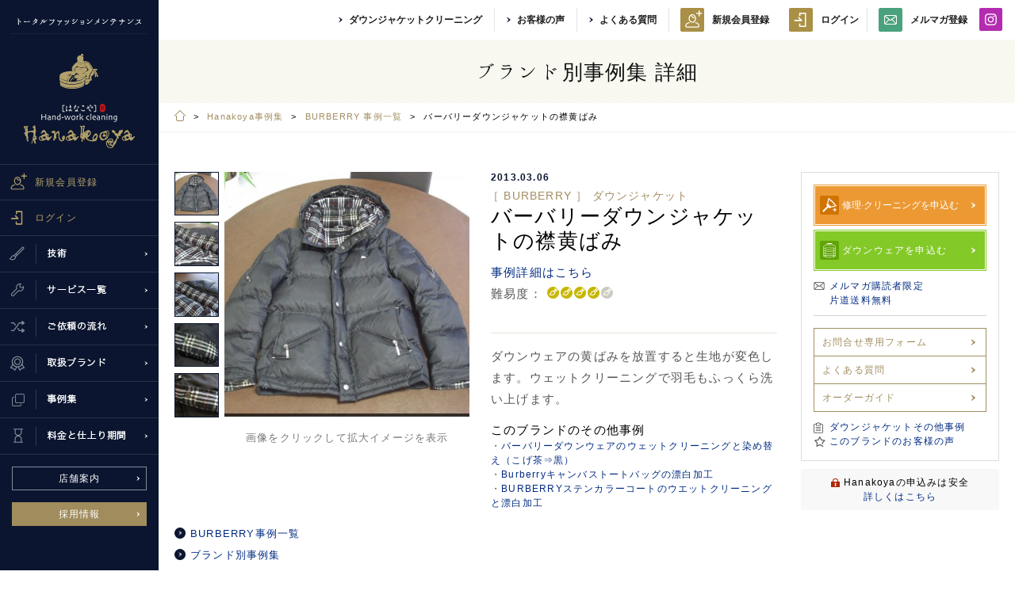

--- FILE ---
content_type: text/html; charset=utf-8
request_url: https://www.hanakoya.com/Service/worksDetail.php?id=308
body_size: 37099
content:
<!doctype html>
<html lang="ja">
<head>
<!-- Google Tag Manager -->
<script>(function(w,d,s,l,i){w[l]=w[l]||[];w[l].push({'gtm.start':
new Date().getTime(),event:'gtm.js'});var f=d.getElementsByTagName(s)[0],
j=d.createElement(s),dl=l!='dataLayer'?'&l='+l:'';j.async=true;j.src=
'https://www.googletagmanager.com/gtm.js?id='+i+dl;f.parentNode.insertBefore(j,f);
})(window,document,'script','dataLayer','GTM-NQQ5HVB');</script>
<!-- End Google Tag Manager -->
<!-- Google tag (gtag.js) -->
<script async src="https://www.googletagmanager.com/gtag/js?id=G-S1H840XRLJ"></script>
<script>
  window.dataLayer = window.dataLayer || [];
  function gtag(){dataLayer.push(arguments);}
  gtag('js', new Date());

  gtag('config', 'G-S1H840XRLJ');
</script>

<meta charset="utf-8">
<title>Hanakoya事例集 詳細：バーバリーダウンジャケットの襟黄ばみ：BURBERRY：MONCLERのウェットクリーニング｜Hanakoya - Hanakoya(はなこや)はブランドメンテナンス専門店です。モンクレールやバッグ、靴のクリーニング承ります。</title>
<meta name="viewport" content="width=device-width, maximum-scale=1">
<link rel="canonical" href="https://www.hanakoya.com/Service/worksDetail.php?id=308">

<meta name="keywords" content="hanakoya,はなこや,ブランドメンテナンス,クリーニング,専門店,ハイパー撥水コーティング,撥水,ウエットクリーニング,モンクレール,MONCLER,マッキントッシュ,MACKINTOSH,エルメス,HERMES,ダウンジャケット,バッグ,靴,レザー,ブランドリペア,革,スタジャン,デュベチカ,Duvetica,DUVETICA,シミ,しみ,シミヌキ,染み抜き,シミ抜き,しみぬき,福永哲夫,宅配,配達,リースキン,かび,カビ,着物,ゆかた,浴衣,白整舎">
<meta name="description" content="Hanakoya事例集 詳細：バーバリーダウンジャケットの襟黄ばみ：BURBERRY：MONCLERのウェットクリーニング｜Hanakoya - Hanakoya(はなこや)はブランドメンテナンス専門店です。モンクレールやバッグ、靴のクリーニング承ります。">

<link rel="preconnect" href="https://fonts.googleapis.com">
<link rel="preconnect" href="https://fonts.gstatic.com" crossorigin>
<link href="https://fonts.googleapis.com/css2?family=Crimson+Pro:wght@400;600;700&display=swap" rel="stylesheet">
<link href="https://fonts.googleapis.com/earlyaccess/hannari.css" rel="stylesheet">

<link rel="stylesheet" href="../css/style.css?20260202073609" media="all">
<link rel="stylesheet" href="../css/slick.css" media="all">
<link rel="stylesheet" href="../css/worksdetail.css" media="all">

<meta property="og:title" content="Hanakoya">
<meta property="og:type" content="article">
<meta property="og:description" content="Hanakoya事例集 詳細：バーバリーダウンジャケットの襟黄ばみ：BURBERRY：MONCLERのウェットクリーニング｜Hanakoya - Hanakoya(はなこや)はブランドメンテナンス専門店です。モンクレールやバッグ、靴クリーニング承ります。">
<meta property="og:url" content="https://www.hanakoya.com/Service/worksDetail.php?id=308">
<meta property="og:image" content="https://www.hanakoya.com/img/icon/ogp.jpg">
<meta property="og:site_name" content="Hanakoya">

<link rel="apple-touch-icon-precomposed" href="/img/icon/icon.png">
<link rel="shortcut icon" type="image/x-icon" href="/img/icon/favicon.ico">

</head>
<body>
<!-- Google Tag Manager (noscript) -->
<noscript><iframe src="https://www.googletagmanager.com/ns.html?id=GTM-NQQ5HVB"
height="0" width="0" style="display:none;visibility:hidden"></iframe></noscript>
<!-- End Google Tag Manager (noscript) -->

<div id="sb-site">
<div id="wrap">
    	<div id="pcHeader" class="header">
		<div id="pcSide" class="side">
			<p><img src="https://www.hanakoya.com/img/common/txt_header01.png" alt="トータルファッションメンテナンス" /></p>
			<h1><a href="https://www.hanakoya.com"><img src="https://www.hanakoya.com/img/common/logo01.png" alt="はなこや" /></a></h1>

							<!-- ▼ログインしてない場合 -->
				<div class="mypage logout">
					<a href="https://mypage.hanakoya.com/regist/" class="toMyp addmember">
						<span class="txt">
							<span class="icon i-newmember"></span>
							<span>新規会員登録</span>
						</span>
					</a>
					<a href="https://mypage.hanakoya.com/login/" class="toMyp">
						<span class="txt">
							<span class="icon i-login"></span>
							<span>ログイン</span>
						</span>
					</a>
				</div><!-- /▲ログインしてない場合 -->
			
			<div class="gnavi">
				<ul>
					<li><a href="https://www.hanakoya.com/AboutHanakoya/skill.php" class="hvr-fade"><img src="https://www.hanakoya.com/img/common/gnavi01.png" width="200" height="45" alt="技術" /></a></li>
					<li><a href="https://www.hanakoya.com/Service/serviceList.php" class="hvr-fade"><img src="https://www.hanakoya.com/img/common/gnavi02.png" width="200" height="45" alt="サービス一覧" /></a></li>
					<li><a href="https://www.hanakoya.com/AboutOrder/flow.php" class="hvr-fade"><img src="https://www.hanakoya.com/img/common/gnavi03.png" width="200" height="45" alt="ご依頼の流れ" /></a></li>
					<li><a href="https://www.hanakoya.com/Service/brandList.php" class="hvr-fade"><img src="https://www.hanakoya.com/img/common/gnavi04.png" width="200" height="45" alt="取扱ブランド" /></a></li>
					<li><a href="https://www.hanakoya.com/Service/worksList.php" class="hvr-fade"><img src="https://www.hanakoya.com/img/common/gnavi05.png" width="200" height="45" alt="事例集" /></a></li>
					<li><a href="https://www.hanakoya.com/Service/price.php?id=1" class="hvr-fade"><img src="https://www.hanakoya.com/img/common/gnavi06.png" width="200" height="45" alt="料金と仕上り期間" /></a></li>
				</ul>
			</div>
			<p class="shopBtn"><a href="https://www.hanakoya.com/AboutHanakoya/about.php#about03">店舗案内</a></p>
			<p class="shopBtn"><a href="https://www.hanakoya.com/Company/recruit.php" class="recruit">採用情報</a></p>
		</div>
		<!-- /#pcSide -->
		<div class="hTop">
			<ul class="hMenu">
				<li><a href="https://www.hanakoya.com/downjacket/">ダウンジャケットクリーニング</a></li>
				<li><a href="https://www.hanakoya.com/AboutHanakoya/voices.php">お客様の声</a></li>
				<li><a href="https://www.hanakoya.com/AboutOrder/faq.php">よくある質問</a></li>
			</ul>
							<ul class="hMpage logout">
					<li><a href="https://mypage.hanakoya.com/regist"><img src="https://www.hanakoya.com/img/common/h-register.svg" alt=""><span class="i-mypage">新規会員登録</span></a></li>
					<li><a href="https://mypage.hanakoya.com/login"><img src="https://www.hanakoya.com/img/common/i-login.svg" alt=""><span class="pc-only">ログイン</span></a></li>
				</ul>
						<ul class="snsList">
				<li><a href="https://www.hanakoya.com/magazine/"><img src="https://www.hanakoya.com/img/common/icon_mail01.png" width="30" height="30" alt="メルマガ会員登録" />メルマガ登録</a></li>
				<li class="icon-only"><a href="https://www.instagram.com/hanakoya_official/" target="_blank"><img src="https://www.hanakoya.com/img/common/icon_instagram01.png" alt="instagram" /></a></li>
			</ul>
		</div>

		<!-- ▼キャンペーン中のみ表示 PC用 -->
		<!-- <div class="ban-header-speedCP pc">ダウン特急仕上げキャンペーン</div>
						 -->
		<!-- ▲キャンペーン中のみ表示 PC用 -->

	</div>
	<!-- /#pcHeader -->

	<div id="spHeader" class="header">
		<div class="hTop">
			<h1><a href="https://www.hanakoya.com"><img src="https://www.hanakoya.com/img/common/logo01.png" width="140" height="119" alt="はなこや" /></a></h1>
			<div class="hRight">
				<div class="telBtn">
					<a href="tel:076-227-8758"><img src="https://www.hanakoya.com/img/common/img_tel02.png" alt="076-227-8758" /></a>
					<p>平日10:00～18:30／日祝10:00～17:00</p>
				</div>

				<p class="spHmypage login">
					<a href="https://mypage.hanakoya.com/top">
						<span class="i-mypage"><img src="https://www.hanakoya.com/img/common/s-mypage.svg" alt=""></span>
						<span class="txt">マイページ</span>
					</a>
				</p>
				<!--<p class="spHmypage logout">
					<a href="/mypage/">
						<span class="i-mypage"><img src="/img/common/s-mypage.svg" alt=""></span>
						<span class="txt">マイページ</span>
					</a>
				</p>-->

				<p class="shopBtn"><a href="https://www.hanakoya.com/AboutHanakoya/about.php#about03">店舗案内</a></p>
				<p class="menuBtn">メニュー</p>
			</div>
		</div>

		<!-- ▼キャンペーン中のみ表示 SP用 -->
		<!-- <div class="ban-header-speedCP sp"><img src="https://www.hanakoya.com/img/common/bansp_header_speedCP.jpg?20260202073609" alt="ダウンのみ特急仕上げキャンペーン"></div>
				
		 -->
		<!-- ▲キャンペーン中のみ表示 SP用 -->


		<ul class="sns-icon-sp">
			<li class="list-wl">
				<a href="https://www.hanakoya.com/Service/worksList.php" class="hvr-fade">
					<img src="https://www.hanakoya.com/img/common/icon-gnavi05.svg" alt="" />
					<span>事例集</span>
				</a>
			</li>
			<li class="list-ig"><a href="https://www.instagram.com/hanakoya_official/" target="_blank"><img src="https://www.hanakoya.com/img/common/icon_instagram02.png" alt="instagram" /></a></li>
		</ul>
	</div>
	<!-- /#spHeader -->
    <div id="main">
        <h1 class="ttl01"><span>ブランド別事例集 詳細</span></h1>
        <div class="breadcrumb">
            <ul>
                <li><a href="../index.php" title="Hanakoya（はなこや）HOME"><img src="../img/common/icon_home01.png" alt="HOME"></a></li>
                <li><a href="worksList.php">Hanakoya事例集</a></li>
                                    <li><a href="worksList-brandcat.php?w_brand=7">BURBERRY 事例一覧</a></li>
                    <li>バーバリーダウンジャケットの襟黄ばみ</li>
                            </ul>
        </div>
        <!-- /.breadcrumb -->

        <div class="detailContent" id="container">
                            <div class="lClm clearfix">
                    <div class="textArea">
                        <div class="inner-textArea">
                        <div class="ttlBox">
                            <p class="bDate">2013.03.06</p>
                            <h3>

                            <span>
                            ［ BURBERRY ］
                            
                                                            ダウンジャケット                                                        </span>


                            バーバリーダウンジャケットの襟黄ばみ</h3>

                                                        <p><a href="#c-cleaningArea">事例詳細はこちら</a></p>
                            
                                                        <div class="rating clearfix">
                            <span>難易度：</span>
                                <div id="difficulty">
                                    <ul class="clearfix">
                                                                                    <li><img src="../img/service/i_difficulty.png" alt=""></li>
                                            <li><img src="../img/service/i_difficulty.png" alt=""></li>
                                            <li><img src="../img/service/i_difficulty.png" alt=""></li>
                                            <li><img src="../img/service/i_difficulty.png" alt=""></li>
                                            <li><img src="../img/common/blank.gif" alt=""></li>
                                                                            </ul>
                                </div>
                            </div>
                            
                        </div>
                        <p>ダウンウェアの黄ばみを放置すると生地が変色します。ウェットクリーニングで羽毛もふっくら洗い上げます。</p>

                                                                        <dl class="case">
                            <dt>このブランドのその他事例</dt>
                                                        <dd>・<a href="worksDetail.php?id=1960">バーバリーダウンウェアのウェットクリーニングと染め替え（こげ茶⇒黒）</a></dd>
                                                        <dd>・<a href="worksDetail.php?id=2005">Burberryキャンバストートバッグの漂白加工</a></dd>
                                                        <dd>・<a href="worksDetail.php?id=1886">BURBERRYステンカラーコートのウエットクリーニングと漂白加工</a></dd>
                                                    </dl>
                        

                    </div>


                                        <div class="imageArea">
                        <div class="mainImg">
                            <ul>
                                                                <li>
                                    <a href="/CMSF/uploads/cimg4803.jpg" title="">
                                    <img src="../img/common/blank.gif" style="background-image:url(/CMSF/uploads/cimg4803.jpg)" alt="">
                                    </a>
                                    <p></p>
                                </li>
                                                                <li>
                                    <a href="/CMSF/uploads/cimg4804.jpg" title="【Before】">
                                    <img src="../img/common/blank.gif" style="background-image:url(/CMSF/uploads/cimg4804.jpg)" alt="【Before】">
                                    </a>
                                    <p>【Before】</p>
                                </li>
                                                                <li>
                                    <a href="/CMSF/uploads/cimg4867.jpg" title="【After】">
                                    <img src="../img/common/blank.gif" style="background-image:url(/CMSF/uploads/cimg4867.jpg)" alt="【After】">
                                    </a>
                                    <p>【After】</p>
                                </li>
                                                                <li>
                                    <a href="/CMSF/uploads/cimg4805.jpg" title="【Before】">
                                    <img src="../img/common/blank.gif" style="background-image:url(/CMSF/uploads/cimg4805.jpg)" alt="【Before】">
                                    </a>
                                    <p>【Before】</p>
                                </li>
                                                                <li>
                                    <a href="/CMSF/uploads/cimg4866.jpg" title="【After】">
                                    <img src="../img/common/blank.gif" style="background-image:url(/CMSF/uploads/cimg4866.jpg)" alt="【After】">
                                    </a>
                                    <p>【After】</p>
                                </li>
                                                            </ul>
                            <p class="notes">画像をクリックして拡大イメージを表示</p>
                        </div>
                        <div class="thumb">
                            <ul>
                                                                <li><img src="../img/common/blank.gif" style="background-image:url(/CMSF/uploads/thumb/cimg4803.jpg)" alt=""></li>
                                                                <li><img src="../img/common/blank.gif" style="background-image:url(/CMSF/uploads/thumb/cimg4804.jpg)" alt="【Before】"></li>
                                                                <li><img src="../img/common/blank.gif" style="background-image:url(/CMSF/uploads/thumb/cimg4867.jpg)" alt="【After】"></li>
                                                                <li><img src="../img/common/blank.gif" style="background-image:url(/CMSF/uploads/thumb/cimg4805.jpg)" alt="【Before】"></li>
                                                                <li><img src="../img/common/blank.gif" style="background-image:url(/CMSF/uploads/thumb/cimg4866.jpg)" alt="【After】"></li>
                                                            </ul>
                        </div>
                    </div><!-- /.imageArea -->
                    

                    </div><!-- /.textArea -->
                    <div class="textArea02">


                        <ul class="moreBtn">
                                                            <li>
                                <a href="worksList-brandcat.php?id=7">
                                BURBERRY事例一覧</a>
                                </li>
                            
                            <li><a href="worksList.php">ブランド別事例集</a></li>
                        </ul>
                    </div>
                </div>
                <div id="rSide" class="rClm">
                    <div class="box">
                        <!-- common_service_formBtn -->
				<!-- ▼ログインしてない場合 -->
		<p class="applyBtn btn">
			<a href="https://mypage.hanakoya.com/login/">
				修理&#183;クリーニングを申込む
			</a>
		</p>
		<p class="applyBtn02 btn">
			<a href="https://mypage.hanakoya.com/login/">
				ダウンウェアを申込む
			</a>
		</p>
		<!-- /▲ログインしてない場合 -->
		<!-- /common_service_formBtn -->		





                        <!-- <p class="applyBtn btn"><a href="/apply/">修理&#183;クリーニングを申込む</a></p>
                        <p class="applyBtn02 btn"><a href="/apply2/">ダウンウェアを申込む</a></p>-->
                        <p class="mmLink"><a href="#pb-mMagazineArea">メルマガ購読者限定<br>片道送料無料</a></p>
                        <ul class="btn">
                            <li><a data-fancybox data-options='{"type" : "iframe", "iframe" : {"preload" : false, "css" : {"height" : "90vh"}}}' href="javascript:;" data-src="https://www.hanakoya.com/inquiry/" class="formOpen">お問合せ専用フォーム</a></li>
                            <li><a href="../AboutOrder/faq.php">よくある質問</a></li>
                            <li><a href="../AboutOrder/orderGuide.php">オーダーガイド</a></li>
                        </ul>
                                                                        <p class="retateLink"><a href="#pb-relatedCaseArea">ダウンジャケットその他事例</a></p>
                                                                                                <p class="reviewLink"><a href="#pb-reviewArea">このブランドのお客様の声</a></p>
                                            </div>
                    <dl class="securityBox">
                        <dt><span>Hanakoyaの申込みは安全</span></dt>
                        <dd><a href="../Company/privacy.php" target="_blank">詳しくはこちら</a></dd>
                    </dl>
                </div>
                    </div>
        <!-- /.detailContent -->


                            <div class="cleaningArea" id="c-cleaningArea">

                            <h3>バーバリーダウンジャケットの襟黄ばみ</h3>
                
            <ul>
                                <li>
                    <dl>
                        <!-- <dt></dt> -->
                        <dd>バーバリーダウンジャケットの襟黄ばみをご紹介します。</dd>
                    </dl>
                                        <div class="image"><img src="/CMSF/uploads/cimg4803_002.jpg" alt=""></div>
                                    </li>
                                                <li>
                    <dl>
                        <!-- <dt></dt> -->
                        <dd>内側のチェック柄の襟部分が汗で黄ばんでいます。</dd>
                    </dl>
                                        <div class="image"><img src="/CMSF/uploads/cimg4804_001.jpg" alt=""></div>
                                    </li>
                                                <li>
                    <dl>
                        <!-- <dt></dt> -->
                        <dd>袖口も同じように汗で黄ばんでいます。<br/>
</dd>
                    </dl>
                                        <div class="image"><img src="/CMSF/uploads/cimg4805_001.jpg" alt=""></div>
                                    </li>
                                                <li>
                    <dl>
                        <!-- <dt></dt> -->
                        <dd>Ｈａｎａｋｏｙａではダウンジャケットはすべて水洗いしますので、このような汗ジミは概ねきれいになります。<br/>
</dd>
                    </dl>
                                        <div class="image"><img src="/CMSF/uploads/cimg4866_001.jpg" alt=""></div>
                                    </li>
                                                <li>
                    <dl>
                        <!-- <dt></dt> -->
                        <dd>白地がすっきりしてチェック柄が鮮やかに浮き出ます。</dd>
                    </dl>
                                        <div class="image"><img src="/CMSF/uploads/cimg4867_001.jpg" alt=""></div>
                                    </li>
                                                <li>
                    <dl>
                        <!-- <dt></dt> -->
                        <dd>水洗いと羽毛復元剤によってふっくらとしたダウンによみがえります。黄ばんだまま、保管すると生地が変色しますので、シーズン終了とともに水洗いクリーニングの専門店に出されることをお勧めいたします。</dd>
                    </dl>
                                        <div class="image"><img src="/CMSF/uploads/cimg4868_001.jpg" alt=""></div>
                                    </li>
                                                                                            </ul>
        </div>
        <!-- /.cleaningArea -->
                    

                        <div class="relatedCaseArea" id="pb-relatedCaseArea">
            <h3>このアイテムに関連する事例</h3>
            <div class="sliderArea">
                <ul>
                                        <li>
                        <a href="worksDetail.php?id=1922">
                                                        <div class="image"><img src="../img/common/blank.gif" alt="モンクレールダウンウエアのウェットクリーニングとほつれ補修" style="background-image:url(/CMSF/uploads/thumb/img_084.jpg);" class="imgBg"></div>
                                                        <div class="text">
                                <p class="name">モンクレールダウンウエアのウェットクリーニングとほつれ補修</p>
                                <p class="price">［MONCLER］</p>
                            </div>
                        </a>
                    </li>
                                        <li>
                        <a href="worksDetail.php?id=2018">
                                                        <div class="image"><img src="../img/common/blank.gif" alt="モンクレールダウンウェアADOXA（アドクサ）のウェットクリーニングとお染め替え（グレー⇒黒）" style="background-image:url(/CMSF/uploads/thumb/img_311.jpg);" class="imgBg"></div>
                                                        <div class="text">
                                <p class="name">モンクレールダウンウェアADOXA（アドクサ）のウェットクリーニングとお染め替え（グレー⇒黒）</p>
                                <p class="price">［MONCLER］</p>
                            </div>
                        </a>
                    </li>
                                        <li>
                        <a href="worksDetail.php?id=1892">
                                                        <div class="image"><img src="../img/common/blank.gif" alt="デュベティカダウンウェアのウェットクリーニングと袖補修" style="background-image:url(/CMSF/uploads/thumb/dsc02618_004.jpg);" class="imgBg"></div>
                                                        <div class="text">
                                <p class="name">デュベティカダウンウェアのウェットクリーニングと袖補修</p>
                                <p class="price">［DUVETICA］</p>
                            </div>
                        </a>
                    </li>
                                        <li>
                        <a href="worksDetail.php?id=2015">
                                                        <div class="image"><img src="../img/common/blank.gif" alt="モンクレールダウンウェアEVERESTのウエットクリーニングと修理（両袖口ゴム交換+裾ドローコード交換）" style="background-image:url(/CMSF/uploads/thumb/img_1314.jpg);" class="imgBg"></div>
                                                        <div class="text">
                                <p class="name">モンクレールダウンウェアEVERESTのウエットクリーニングと修理（両袖口ゴム交換+裾ドローコード交換）</p>
                                <p class="price">［MONCLER］</p>
                            </div>
                        </a>
                    </li>
                                        <li>
                        <a href="worksDetail.php?id=1903">
                                                        <div class="image"><img src="../img/common/blank.gif" alt="モンクレール　WILLM（ウィルム）ウェットクリーニング＋色移り除去、ペン染み除去" style="background-image:url(/CMSF/uploads/thumb/3a_061.jpg);" class="imgBg"></div>
                                                        <div class="text">
                                <p class="name">モンクレール　WILLM（ウィルム）ウェットクリーニング＋色移り除去、ペン染み除去</p>
                                <p class="price">［MONCLER］</p>
                            </div>
                        </a>
                    </li>
                                        <li>
                        <a href="worksDetail.php?id=1876">
                                                        <div class="image"><img src="../img/common/blank.gif" alt="モンクレールダウンウェアALFRED（アルフレッド）のウェットクリーニング" style="background-image:url(/CMSF/uploads/thumb/dscf2277_001.jpg);" class="imgBg"></div>
                                                        <div class="text">
                                <p class="name">モンクレールダウンウェアALFRED（アルフレッド）のウェットクリーニング</p>
                                <p class="price">［MONCLER］</p>
                            </div>
                        </a>
                    </li>
                                        <li>
                        <a href="worksDetail.php?id=2000">
                                                        <div class="image"><img src="../img/common/blank.gif" alt="モンクレールダウンウェア（OROPHIN）のブロック補修" style="background-image:url(/CMSF/uploads/thumb/img_267.jpg);" class="imgBg"></div>
                                                        <div class="text">
                                <p class="name">モンクレールダウンウェア（OROPHIN）のブロック補修</p>
                                <p class="price">［MONCLER］</p>
                            </div>
                        </a>
                    </li>
                                        <li>
                        <a href="worksDetail.php?id=1887">
                                                        <div class="image"><img src="../img/common/blank.gif" alt="モンクレールNEW MAYAのウェットクリーニングと光沢復元" style="background-image:url(/CMSF/uploads/thumb/img_018.jpg);" class="imgBg"></div>
                                                        <div class="text">
                                <p class="name">モンクレールNEW MAYAのウェットクリーニングと光沢復元</p>
                                <p class="price">［MONCLER］</p>
                            </div>
                        </a>
                    </li>
                                        <li>
                        <a href="worksDetail.php?id=1895">
                                                        <div class="image"><img src="../img/common/blank.gif" alt="デュベティカ　Aila（アイラ）クリーニング＋両袖口ゴム交換" style="background-image:url(/CMSF/uploads/thumb/4a_010.jpg);" class="imgBg"></div>
                                                        <div class="text">
                                <p class="name">デュベティカ　Aila（アイラ）クリーニング＋両袖口ゴム交換</p>
                                <p class="price">［DUVETICA］</p>
                            </div>
                        </a>
                    </li>
                                        <li>
                        <a href="worksDetail.php?id=1960">
                                                        <div class="image"><img src="../img/common/blank.gif" alt="バーバリーダウンウェアのウェットクリーニングと染め替え（こげ茶⇒黒）" style="background-image:url(/CMSF/uploads/thumb/img_173.jpg);" class="imgBg"></div>
                                                        <div class="text">
                                <p class="name">バーバリーダウンウェアのウェットクリーニングと染め替え（こげ茶⇒黒）</p>
                                <p class="price">［BURBERRY］</p>
                            </div>
                        </a>
                    </li>
                                        <li>
                        <a href="worksDetail.php?id=2014">
                                                        <div class="image"><img src="../img/common/blank.gif" alt="モンクレールダウンお染め替え" style="background-image:url(/CMSF/uploads/thumb/img_3181.jpg);" class="imgBg"></div>
                                                        <div class="text">
                                <p class="name">モンクレールダウンお染め替え</p>
                                <p class="price">［MONCLER］</p>
                            </div>
                        </a>
                    </li>
                                        <li>
                        <a href="worksDetail.php?id=1894">
                                                        <div class="image"><img src="../img/common/blank.gif" alt="RALPH LAUREN（ラルフローレン）ダウンウェアのウェットクリーニング" style="background-image:url(/CMSF/uploads/thumb/3a_057.jpg);" class="imgBg"></div>
                                                        <div class="text">
                                <p class="name">RALPH LAUREN（ラルフローレン）ダウンウェアのウェットクリーニング</p>
                                <p class="price">［RALPH LAUREN］</p>
                            </div>
                        </a>
                    </li>
                                        <li>
                        <a href="worksDetail.php?id=1997">
                                                        <div class="image"><img src="../img/common/blank.gif" alt="タトラスダウンウェア（BABILA）お染め替え（赤⇒濃紺）" style="background-image:url(/CMSF/uploads/thumb/img_258.jpg);" class="imgBg"></div>
                                                        <div class="text">
                                <p class="name">タトラスダウンウェア（BABILA）お染め替え（赤⇒濃紺）</p>
                                <p class="price">［TATRAS］</p>
                            </div>
                        </a>
                    </li>
                                        <li>
                        <a href="worksDetail.php?id=1890">
                                                        <div class="image"><img src="../img/common/blank.gif" alt="モンクレール　MALAVOY（マラボイ）ウェットクリーニング" style="background-image:url(/CMSF/uploads/thumb/1a_037.jpg);" class="imgBg"></div>
                                                        <div class="text">
                                <p class="name">モンクレール　MALAVOY（マラボイ）ウェットクリーニング</p>
                                <p class="price">［MONCLER］</p>
                            </div>
                        </a>
                    </li>
                                        <li>
                        <a href="worksDetail.php?id=1888">
                                                        <div class="image"><img src="../img/common/blank.gif" alt="モンクレールダウンウェア　K2（ケーツー）裾ハトメ周り生地破れ補修" style="background-image:url(/CMSF/uploads/thumb/3a_050.jpg);" class="imgBg"></div>
                                                        <div class="text">
                                <p class="name">モンクレールダウンウェア　K2（ケーツー）裾ハトメ周り生地破れ補修</p>
                                <p class="price">［MONCLER］</p>
                            </div>
                        </a>
                    </li>
                                        <li>
                        <a href="worksDetail.php?id=1881">
                                                        <div class="image"><img src="../img/common/blank.gif" alt="モンクーレルダウンウェア　お染め替え　ベージュ→黒　※ワッペン外し付け無し" style="background-image:url(/CMSF/uploads/thumb/3a_046.jpg);" class="imgBg"></div>
                                                        <div class="text">
                                <p class="name">モンクーレルダウンウェア　お染め替え　ベージュ→黒　※ワッペン外し付け無し</p>
                                <p class="price">［MONCLER］</p>
                            </div>
                        </a>
                    </li>
                                        <li>
                        <a href="worksDetail.php?id=1899">
                                                        <div class="image"><img src="../img/common/blank.gif" alt="モンクレールダウンウェアMONTGENEVREのウェットクリーニングと両袖口補修" style="background-image:url(/CMSF/uploads/thumb/dsc02703_001.jpg);" class="imgBg"></div>
                                                        <div class="text">
                                <p class="name">モンクレールダウンウェアMONTGENEVREのウェットクリーニングと両袖口補修</p>
                                <p class="price">［MONCLER］</p>
                            </div>
                        </a>
                    </li>
                                        <li>
                        <a href="worksDetail.php?id=1974">
                                                        <div class="image"><img src="../img/common/blank.gif" alt="モンクレールダウンウェア（CARPAL）のウエットクリーニング・アニメラベル裏張り補修" style="background-image:url(/CMSF/uploads/thumb/img_211.jpg);" class="imgBg"></div>
                                                        <div class="text">
                                <p class="name">モンクレールダウンウェア（CARPAL）のウエットクリーニング・アニメラベル裏張り補修</p>
                                <p class="price">［MONCLER］</p>
                            </div>
                        </a>
                    </li>
                                        <li>
                        <a href="worksDetail.php?id=1880">
                                                        <div class="image"><img src="../img/common/blank.gif" alt="モンクレールダウンウェア　GENEVRIER （ジェノブリエ）メーカー補修、しみ除去" style="background-image:url(/CMSF/uploads/thumb/3a_044.jpg);" class="imgBg"></div>
                                                        <div class="text">
                                <p class="name">モンクレールダウンウェア　GENEVRIER （ジェノブリエ）メーカー補修、しみ除去</p>
                                <p class="price">［MONCLER］</p>
                            </div>
                        </a>
                    </li>
                                        <li>
                        <a href="worksDetail.php?id=1909">
                                                        <div class="image"><img src="../img/common/blank.gif" alt="モンクレールダウンHERMINEのウェットクリーニングと染め替え（シルバーグレー⇒こげ茶）" style="background-image:url(/CMSF/uploads/thumb/img_2637.jpg);" class="imgBg"></div>
                                                        <div class="text">
                                <p class="name">モンクレールダウンHERMINEのウェットクリーニングと染め替え（シルバーグレー⇒こげ茶）</p>
                                <p class="price">［MONCLER］</p>
                            </div>
                        </a>
                    </li>
                                        <li>
                        <a href="worksDetail.php?id=1973">
                                                        <div class="image"><img src="../img/common/blank.gif" alt="モンクレールダウンウェアEVER（エバー）のウエットクリーニング+両袖口ゴム交換" style="background-image:url(/CMSF/uploads/thumb/img_207.jpg);" class="imgBg"></div>
                                                        <div class="text">
                                <p class="name">モンクレールダウンウェアEVER（エバー）のウエットクリーニング+両袖口ゴム交換</p>
                                <p class="price">［MONCLER］</p>
                            </div>
                        </a>
                    </li>
                                        <li>
                        <a href="worksDetail.php?id=1864">
                                                        <div class="image"><img src="../img/common/blank.gif" alt="モンクレール　TRESHERSダウンウェア　ウェットクリーニング　シミ除去" style="background-image:url(/CMSF/uploads/thumb/4a_008.jpg);" class="imgBg"></div>
                                                        <div class="text">
                                <p class="name">モンクレール　TRESHERSダウンウェア　ウェットクリーニング　シミ除去</p>
                                <p class="price">［MONCLER］</p>
                            </div>
                        </a>
                    </li>
                                        <li>
                        <a href="worksDetail.php?id=1908">
                                                        <div class="image"><img src="../img/common/blank.gif" alt="モンクレールダウンウェアARMOISEのウェットクリーニングとスナップボタン抜け補修" style="background-image:url(/CMSF/uploads/thumb/img_055.jpg);" class="imgBg"></div>
                                                        <div class="text">
                                <p class="name">モンクレールダウンウェアARMOISEのウェットクリーニングとスナップボタン抜け補修</p>
                                <p class="price">［MONCLER］</p>
                            </div>
                        </a>
                    </li>
                                        <li>
                        <a href="worksDetail.php?id=1905">
                                                        <div class="image"><img src="../img/common/blank.gif" alt="デュベティカダウンウェアKAPPAのウェットクリーニングとお染め替え（こげ茶⇒こげ茶）" style="background-image:url(/CMSF/uploads/thumb/img_042.jpg);" class="imgBg"></div>
                                                        <div class="text">
                                <p class="name">デュベティカダウンウェアKAPPAのウェットクリーニングとお染め替え（こげ茶⇒こげ茶）</p>
                                <p class="price">［DUVETICA］</p>
                            </div>
                        </a>
                    </li>
                                        <li>
                        <a href="worksDetail.php?id=1954">
                                                        <div class="image"><img src="../img/common/blank.gif" alt="モンクレールHERBERTのウェットクリーニングと染め替え（カーキ⇒こげ茶）" style="background-image:url(/CMSF/uploads/thumb/img_160.jpg);" class="imgBg"></div>
                                                        <div class="text">
                                <p class="name">モンクレールHERBERTのウェットクリーニングと染め替え（カーキ⇒こげ茶）</p>
                                <p class="price">［MONCLER］</p>
                            </div>
                        </a>
                    </li>
                                        <li>
                        <a href="worksDetail.php?id=1849">
                                                        <div class="image"><img src="../img/common/blank.gif" alt="モンクレールダウンウェア　ポケット付近に生地裂け破れ補修" style="background-image:url(/CMSF/uploads/thumb/3a_030.jpg);" class="imgBg"></div>
                                                        <div class="text">
                                <p class="name">モンクレールダウンウェア　ポケット付近に生地裂け破れ補修</p>
                                <p class="price">［MONCLER］</p>
                            </div>
                        </a>
                    </li>
                                        <li>
                        <a href="worksDetail.php?id=1919">
                                                        <div class="image"><img src="../img/common/blank.gif" alt="LACOSTEダウンウェアお染め替え　緑⇒黒" style="background-image:url(/CMSF/uploads/thumb/img_076.jpg);" class="imgBg"></div>
                                                        <div class="text">
                                <p class="name">LACOSTEダウンウェアお染め替え　緑⇒黒</p>
                                <p class="price">［LACOSTE］</p>
                            </div>
                        </a>
                    </li>
                                        <li>
                        <a href="worksDetail.php?id=1902">
                                                        <div class="image"><img src="../img/common/blank.gif" alt="デュベティカダウンウェアのお染め替え（こげ茶⇒こげ茶）" style="background-image:url(/CMSF/uploads/thumb/img_034.jpg);" class="imgBg"></div>
                                                        <div class="text">
                                <p class="name">デュベティカダウンウェアのお染め替え（こげ茶⇒こげ茶）</p>
                                <p class="price">［DUVETICA］</p>
                            </div>
                        </a>
                    </li>
                                        <li>
                        <a href="worksDetail.php?id=1852">
                                                        <div class="image"><img src="../img/common/blank.gif" alt="THE NORTH FACE（1996 レトロヌプシ) ウェットクリーニング" style="background-image:url(/CMSF/uploads/thumb/3a_034.jpg);" class="imgBg"></div>
                                                        <div class="text">
                                <p class="name">THE NORTH FACE（1996 レトロヌプシ) ウェットクリーニング</p>
                                <p class="price">［THE NORTH FACE］</p>
                            </div>
                        </a>
                    </li>
                                        <li>
                        <a href="worksDetail.php?id=1848">
                                                        <div class="image"><img src="../img/common/blank.gif" alt="ウールリッチダウンウェアのウェットクリーニング" style="background-image:url(/CMSF/uploads/thumb/dsc00976.jpg);" class="imgBg"></div>
                                                        <div class="text">
                                <p class="name">ウールリッチダウンウェアのウェットクリーニング</p>
                                <p class="price">［WOOLRICH］</p>
                            </div>
                        </a>
                    </li>
                                        <li>
                        <a href="worksDetail.php?id=1844">
                                                        <div class="image"><img src="../img/common/blank.gif" alt=" モンクレル　MIRIELON （ミリエロン）ウェットクリーニング" style="background-image:url(/CMSF/uploads/thumb/3a_025.jpg);" class="imgBg"></div>
                                                        <div class="text">
                                <p class="name"> モンクレル　MIRIELON （ミリエロン）ウェットクリーニング</p>
                                <p class="price">［MONCLER］</p>
                            </div>
                        </a>
                    </li>
                                        <li>
                        <a href="worksDetail.php?id=1847">
                                                        <div class="image"><img src="../img/common/blank.gif" alt="モンクレールダウンウェアMAYA（マヤ）のウェットクリーニング" style="background-image:url(/CMSF/uploads/thumb/dsc01365_001.jpg);" class="imgBg"></div>
                                                        <div class="text">
                                <p class="name">モンクレールダウンウェアMAYA（マヤ）のウェットクリーニング</p>
                                <p class="price">［MONCLER］</p>
                            </div>
                        </a>
                    </li>
                                        <li>
                        <a href="worksDetail.php?id=1840">
                                                        <div class="image"><img src="../img/common/blank.gif" alt="モンクレールダウンウェア　TALHOUET（タルフエ）お染め替え＋ステッチ縫い直し（グレー→黒）" style="background-image:url(/CMSF/uploads/thumb/3a_022.jpg);" class="imgBg"></div>
                                                        <div class="text">
                                <p class="name">モンクレールダウンウェア　TALHOUET（タルフエ）お染め替え＋ステッチ縫い直し（グレー→黒）</p>
                                <p class="price">［MONCLER］</p>
                            </div>
                        </a>
                    </li>
                                        <li>
                        <a href="worksDetail.php?id=1841">
                                                        <div class="image"><img src="../img/common/blank.gif" alt="モンクレールダウンWARGNIER（ヴァルニエ）のウェットクリーニング" style="background-image:url(/CMSF/uploads/thumb/dsc00746_001.jpg);" class="imgBg"></div>
                                                        <div class="text">
                                <p class="name">モンクレールダウンWARGNIER（ヴァルニエ）のウェットクリーニング</p>
                                <p class="price">［MONCLER］</p>
                            </div>
                        </a>
                    </li>
                                        <li>
                        <a href="worksDetail.php?id=1883">
                                                        <div class="image"><img src="../img/common/blank.gif" alt="モンクレールショートサイズ（ANET）のウエットクリーニング" style="background-image:url(/CMSF/uploads/thumb/img_7126.jpg);" class="imgBg"></div>
                                                        <div class="text">
                                <p class="name">モンクレールショートサイズ（ANET）のウエットクリーニング</p>
                                <p class="price">［MONCLER］</p>
                            </div>
                        </a>
                    </li>
                                        <li>
                        <a href="worksDetail.php?id=1839">
                                                        <div class="image"><img src="../img/common/blank.gif" alt="モンクレールダウン CLUNY(クラニー) お染め替え（カーキ→黒）" style="background-image:url(/CMSF/uploads/thumb/3a_018.jpg);" class="imgBg"></div>
                                                        <div class="text">
                                <p class="name">モンクレールダウン CLUNY(クラニー) お染め替え（カーキ→黒）</p>
                                <p class="price">［MONCLER］</p>
                            </div>
                        </a>
                    </li>
                                        <li>
                        <a href="worksDetail.php?id=1837">
                                                        <div class="image"><img src="../img/common/blank.gif" alt="モンクレールダウンTORCY（トルシー）のウェットクリーニングと染め替え（ベージュ⇒黒）" style="background-image:url(/CMSF/uploads/thumb/dsc01257_005.jpg);" class="imgBg"></div>
                                                        <div class="text">
                                <p class="name">モンクレールダウンTORCY（トルシー）のウェットクリーニングと染め替え（ベージュ⇒黒）</p>
                                <p class="price">［MONCLER］</p>
                            </div>
                        </a>
                    </li>
                                        <li>
                        <a href="worksDetail.php?id=1878">
                                                        <div class="image"><img src="../img/common/blank.gif" alt="モンクレールダウンウェア（AUDREY）のウエットクリーニング" style="background-image:url(/CMSF/uploads/thumb/img_004.jpg);" class="imgBg"></div>
                                                        <div class="text">
                                <p class="name">モンクレールダウンウェア（AUDREY）のウエットクリーニング</p>
                                <p class="price">［MONCLER］</p>
                            </div>
                        </a>
                    </li>
                                        <li>
                        <a href="worksDetail.php?id=1835">
                                                        <div class="image"><img src="../img/common/blank.gif" alt="モンクレールダウンウェア　SANGLIER（サングリエ）染め替え　ベージュ→黒" style="background-image:url(/CMSF/uploads/thumb/1a_011.jpg);" class="imgBg"></div>
                                                        <div class="text">
                                <p class="name">モンクレールダウンウェア　SANGLIER（サングリエ）染め替え　ベージュ→黒</p>
                                <p class="price">［MONCLER］</p>
                            </div>
                        </a>
                    </li>
                                        <li>
                        <a href="worksDetail.php?id=1838">
                                                        <div class="image"><img src="../img/common/blank.gif" alt="モンクレールダウンMAYGON（FRAGMENTコラボ）のウェットクリーニング" style="background-image:url(/CMSF/uploads/thumb/before1_013.jpg);" class="imgBg"></div>
                                                        <div class="text">
                                <p class="name">モンクレールダウンMAYGON（FRAGMENTコラボ）のウェットクリーニング</p>
                                <p class="price">［MONCLER］</p>
                            </div>
                        </a>
                    </li>
                                        <li>
                        <a href="worksDetail.php?id=1874">
                                                        <div class="image"><img src="../img/common/blank.gif" alt="カナダグースダウンウェア（WYNDHAM）のタバコのこげ穴補修" style="background-image:url(/CMSF/uploads/thumb/dsc02116_001.jpg);" class="imgBg"></div>
                                                        <div class="text">
                                <p class="name">カナダグースダウンウェア（WYNDHAM）のタバコのこげ穴補修</p>
                                <p class="price">［CANADA GOOSE］</p>
                            </div>
                        </a>
                    </li>
                                        <li>
                        <a href="worksDetail.php?id=1818">
                                                        <div class="image"><img src="../img/common/blank.gif" alt="ノースフェイスダウンウェア迷彩柄　素材によりボリューム復元不可" style="background-image:url(/CMSF/uploads/thumb/3a_012.jpg);" class="imgBg"></div>
                                                        <div class="text">
                                <p class="name">ノースフェイスダウンウェア迷彩柄　素材によりボリューム復元不可</p>
                                <p class="price">［THE NORTH FACE］</p>
                            </div>
                        </a>
                    </li>
                                        <li>
                        <a href="worksDetail.php?id=1882">
                                                        <div class="image"><img src="../img/common/blank.gif" alt="モンクレールBOEDICのウェットクリーニングとほつれ補修" style="background-image:url(/CMSF/uploads/thumb/dsc02586_001.jpg);" class="imgBg"></div>
                                                        <div class="text">
                                <p class="name">モンクレールBOEDICのウェットクリーニングとほつれ補修</p>
                                <p class="price">［MONCLER］</p>
                            </div>
                        </a>
                    </li>
                                        <li>
                        <a href="worksDetail.php?id=1836">
                                                        <div class="image"><img src="../img/common/blank.gif" alt="タトラスダウンウェアBELBOのウェットクリーニング" style="background-image:url(/CMSF/uploads/thumb/dsc00875_001.jpg);" class="imgBg"></div>
                                                        <div class="text">
                                <p class="name">タトラスダウンウェアBELBOのウェットクリーニング</p>
                                <p class="price">［TATRAS］</p>
                            </div>
                        </a>
                    </li>
                                        <li>
                        <a href="worksDetail.php?id=1877">
                                                        <div class="image"><img src="../img/common/blank.gif" alt="モンクレールダウンウェア（MOKA）お染め替え　グレー⇒黒" style="background-image:url(/CMSF/uploads/thumb/dsc01553_003.jpg);" class="imgBg"></div>
                                                        <div class="text">
                                <p class="name">モンクレールダウンウェア（MOKA）お染め替え　グレー⇒黒</p>
                                <p class="price">［MONCLER］</p>
                            </div>
                        </a>
                    </li>
                                        <li>
                        <a href="worksDetail.php?id=1814">
                                                        <div class="image"><img src="../img/common/blank.gif" alt="モンクレールダウンウェア　EVETTES（エベット）ウェットクリーニング" style="background-image:url(/CMSF/uploads/thumb/3a_006.jpg);" class="imgBg"></div>
                                                        <div class="text">
                                <p class="name">モンクレールダウンウェア　EVETTES（エベット）ウェットクリーニング</p>
                                <p class="price">［MONCLER］</p>
                            </div>
                        </a>
                    </li>
                                        <li>
                        <a href="worksDetail.php?id=1827">
                                                        <div class="image"><img src="../img/common/blank.gif" alt="NANGAダウンウェアのウェットクリーニングとハイパー撥水コーティング" style="background-image:url(/CMSF/uploads/thumb/dsc00886_007.jpg);" class="imgBg"></div>
                                                        <div class="text">
                                <p class="name">NANGAダウンウェアのウェットクリーニングとハイパー撥水コーティング</p>
                                <p class="price">［NANGA］</p>
                            </div>
                        </a>
                    </li>
                                        <li>
                        <a href="worksDetail.php?id=1811">
                                                        <div class="image"><img src="../img/common/blank.gif" alt="モンクレルダウンウェア　BRANSON（ブランソン）ウェットクリーニングと補修（アニメラベルほつれ、リブ破れ）" style="background-image:url(/CMSF/uploads/thumb/4a_001.jpg);" class="imgBg"></div>
                                                        <div class="text">
                                <p class="name">モンクレルダウンウェア　BRANSON（ブランソン）ウェットクリーニングと補修（アニメラベルほつれ、リブ破れ）</p>
                                <p class="price">［MONCLER］</p>
                            </div>
                        </a>
                    </li>
                                        <li>
                        <a href="worksDetail.php?id=1854">
                                                        <div class="image"><img src="../img/common/blank.gif" alt="モンクレールダウンADOXA（アドクサ）のウェットクリーニングとステッチ縫い直し" style="background-image:url(/CMSF/uploads/thumb/dsc01241_001.jpg);" class="imgBg"></div>
                                                        <div class="text">
                                <p class="name">モンクレールダウンADOXA（アドクサ）のウェットクリーニングとステッチ縫い直し</p>
                                <p class="price">［MONCLER］</p>
                            </div>
                        </a>
                    </li>
                                        <li>
                        <a href="worksDetail.php?id=1862">
                                                        <div class="image"><img src="../img/common/blank.gif" alt="モンクレールダウンウェア（HERMINE）ウェットクリーニングと裏地左アームホールのほつれ補修" style="background-image:url(/CMSF/uploads/thumb/dsc02722_001.jpg);" class="imgBg"></div>
                                                        <div class="text">
                                <p class="name">モンクレールダウンウェア（HERMINE）ウェットクリーニングと裏地左アームホールのほつれ補修</p>
                                <p class="price">［MONCLER］</p>
                            </div>
                        </a>
                    </li>
                                        <li>
                        <a href="worksDetail.php?id=1810">
                                                        <div class="image"><img src="../img/common/blank.gif" alt="MACPHEE（マカフィー）ダウンウェア　ウェットクリーニングと破れ　生地あて補修" style="background-image:url(/CMSF/uploads/thumb/3a_001.jpg);" class="imgBg"></div>
                                                        <div class="text">
                                <p class="name">MACPHEE（マカフィー）ダウンウェア　ウェットクリーニングと破れ　生地あて補修</p>
                                <p class="price">［その他］</p>
                            </div>
                        </a>
                    </li>
                                        <li>
                        <a href="worksDetail.php?id=1819">
                                                        <div class="image"><img src="../img/common/blank.gif" alt="デュベティカダウンウェアHYDROGENコラボのウェットクリーニングとゴム交換" style="background-image:url(/CMSF/uploads/thumb/dsc00570_001.jpg);" class="imgBg"></div>
                                                        <div class="text">
                                <p class="name">デュベティカダウンウェアHYDROGENコラボのウェットクリーニングとゴム交換</p>
                                <p class="price">［DUVETICA］</p>
                            </div>
                        </a>
                    </li>
                                        <li>
                        <a href="worksDetail.php?id=1856">
                                                        <div class="image"><img src="../img/common/blank.gif" alt="モンクレールダウンウェアGENEVRIERのお染め替え(グレー⇒黒)" style="background-image:url(/CMSF/uploads/thumb/dsc01553_001.jpg);" class="imgBg"></div>
                                                        <div class="text">
                                <p class="name">モンクレールダウンウェアGENEVRIERのお染め替え(グレー⇒黒)</p>
                                <p class="price">［MONCLER］</p>
                            </div>
                        </a>
                    </li>
                                        <li>
                        <a href="worksDetail.php?id=1805">
                                                        <div class="image"><img src="../img/common/blank.gif" alt="モンクレール　OROPHIN（オロフィン）ウェットクリーニングとしみ抜き" style="background-image:url(/CMSF/uploads/thumb/a1-11.jpg);" class="imgBg"></div>
                                                        <div class="text">
                                <p class="name">モンクレール　OROPHIN（オロフィン）ウェットクリーニングとしみ抜き</p>
                                <p class="price">［MONCLER］</p>
                            </div>
                        </a>
                    </li>
                                        <li>
                        <a href="worksDetail.php?id=1824">
                                                        <div class="image"><img src="../img/common/blank.gif" alt="モンクレールダウンウェアHERMIFUR（エルミファー）のウェットクリーニングと穴補修" style="background-image:url(/CMSF/uploads/thumb/dsc00700_001.jpg);" class="imgBg"></div>
                                                        <div class="text">
                                <p class="name">モンクレールダウンウェアHERMIFUR（エルミファー）のウェットクリーニングと穴補修</p>
                                <p class="price">［MONCLER］</p>
                            </div>
                        </a>
                    </li>
                                        <li>
                        <a href="worksDetail.php?id=1850">
                                                        <div class="image"><img src="../img/common/blank.gif" alt="モンクレールダウンウェアSANGLIERお染め替え（白⇒黒）" style="background-image:url(/CMSF/uploads/thumb/dsc00788_001.jpg);" class="imgBg"></div>
                                                        <div class="text">
                                <p class="name">モンクレールダウンウェアSANGLIERお染め替え（白⇒黒）</p>
                                <p class="price">［MONCLER］</p>
                            </div>
                        </a>
                    </li>
                                        <li>
                        <a href="worksDetail.php?id=1846">
                                                        <div class="image"><img src="../img/common/blank.gif" alt="モンクレールダウンウェア（CHARNIER）のウェットクリーニング" style="background-image:url(/CMSF/uploads/thumb/dsc00630_001.jpg);" class="imgBg"></div>
                                                        <div class="text">
                                <p class="name">モンクレールダウンウェア（CHARNIER）のウェットクリーニング</p>
                                <p class="price">［MONCLER］</p>
                            </div>
                        </a>
                    </li>
                                        <li>
                        <a href="worksDetail.php?id=1804">
                                                        <div class="image"><img src="../img/common/blank.gif" alt="モンクレール　CHARMES（シャルム）の破れ補修とウェットクリーニング" style="background-image:url(/CMSF/uploads/thumb/a1_298.jpg);" class="imgBg"></div>
                                                        <div class="text">
                                <p class="name">モンクレール　CHARMES（シャルム）の破れ補修とウェットクリーニング</p>
                                <p class="price">［MONCLER］</p>
                            </div>
                        </a>
                    </li>
                                        <li>
                        <a href="worksDetail.php?id=1821">
                                                        <div class="image"><img src="../img/common/blank.gif" alt="モンクレールダウンウェアMONESTIERのウェットクリーニングと袖口、焦げ穴補修" style="background-image:url(/CMSF/uploads/thumb/a1_305.jpg);" class="imgBg"></div>
                                                        <div class="text">
                                <p class="name">モンクレールダウンウェアMONESTIERのウェットクリーニングと袖口、焦げ穴補修</p>
                                <p class="price">［MONCLER］</p>
                            </div>
                        </a>
                    </li>
                                        <li>
                        <a href="worksDetail.php?id=1834">
                                                        <div class="image"><img src="../img/common/blank.gif" alt="バーバリーダウンウェアのウエットクリーニング＋ペン汚れの除去" style="background-image:url(/CMSF/uploads/thumb/dsc02087.jpg);" class="imgBg"></div>
                                                        <div class="text">
                                <p class="name">バーバリーダウンウェアのウエットクリーニング＋ペン汚れの除去</p>
                                <p class="price">［BURBERRY］</p>
                            </div>
                        </a>
                    </li>
                                        <li>
                        <a href="worksDetail.php?id=1799">
                                                        <div class="image"><img src="../img/common/blank.gif" alt="モンクレール　SASSIERE（サッシエール ）ウェットクリーニングと肩穴補修" style="background-image:url(/CMSF/uploads/thumb/a_021.jpg);" class="imgBg"></div>
                                                        <div class="text">
                                <p class="name">モンクレール　SASSIERE（サッシエール ）ウェットクリーニングと肩穴補修</p>
                                <p class="price">［MONCLER］</p>
                            </div>
                        </a>
                    </li>
                                        <li>
                        <a href="worksDetail.php?id=1812">
                                                        <div class="image"><img src="../img/common/blank.gif" alt="モンクレールダウンウェアMAZODウェットクリーニング" style="background-image:url(/CMSF/uploads/thumb/dsc00863_001.jpg);" class="imgBg"></div>
                                                        <div class="text">
                                <p class="name">モンクレールダウンウェアMAZODウェットクリーニング</p>
                                <p class="price">［MONCLER］</p>
                            </div>
                        </a>
                    </li>
                                        <li>
                        <a href="worksDetail.php?id=1823">
                                                        <div class="image"><img src="../img/common/blank.gif" alt="モンクレールダウンウェアVALENTINEのウエットクリーニング" style="background-image:url(/CMSF/uploads/thumb/dsc01743_001.jpg);" class="imgBg"></div>
                                                        <div class="text">
                                <p class="name">モンクレールダウンウェアVALENTINEのウエットクリーニング</p>
                                <p class="price">［MONCLER］</p>
                            </div>
                        </a>
                    </li>
                                        <li>
                        <a href="worksDetail.php?id=1798">
                                                        <div class="image"><img src="../img/common/blank.gif" alt="モンクレール　MONTGENEVRE（モンジュネーブル）ウェットクリーニングと破れ補修" style="background-image:url(/CMSF/uploads/thumb/a_014.jpg);" class="imgBg"></div>
                                                        <div class="text">
                                <p class="name">モンクレール　MONTGENEVRE（モンジュネーブル）ウェットクリーニングと破れ補修</p>
                                <p class="price">［MONCLER］</p>
                            </div>
                        </a>
                    </li>
                                        <li>
                        <a href="worksDetail.php?id=1816">
                                                        <div class="image"><img src="../img/common/blank.gif" alt="モンクレールダウンウェア（HERMINE）の右袖アームホールのほつれと左袖のブロック交換" style="background-image:url(/CMSF/uploads/thumb/dsc01659.jpg);" class="imgBg"></div>
                                                        <div class="text">
                                <p class="name">モンクレールダウンウェア（HERMINE）の右袖アームホールのほつれと左袖のブロック交換</p>
                                <p class="price">［MONCLER］</p>
                            </div>
                        </a>
                    </li>
                                        <li>
                        <a href="worksDetail.php?id=1813">
                                                        <div class="image"><img src="../img/common/blank.gif" alt="Theoryダウンウェアの自転車用グリース（潤滑剤）の除去" style="background-image:url(/CMSF/uploads/thumb/1_2016.jpg);" class="imgBg"></div>
                                                        <div class="text">
                                <p class="name">Theoryダウンウェアの自転車用グリース（潤滑剤）の除去</p>
                                <p class="price">［theory］</p>
                            </div>
                        </a>
                    </li>
                                        <li>
                        <a href="worksDetail.php?id=1763">
                                                        <div class="image"><img src="../img/common/blank.gif" alt="HERNOダウンウェア、ウェットクリーニングとボリューム復元" style="background-image:url(/CMSF/uploads/thumb/a3_118.jpg);" class="imgBg"></div>
                                                        <div class="text">
                                <p class="name">HERNOダウンウェア、ウェットクリーニングとボリューム復元</p>
                                <p class="price">［HERNO］</p>
                            </div>
                        </a>
                    </li>
                                        <li>
                        <a href="worksDetail.php?id=1788">
                                                        <div class="image"><img src="../img/common/blank.gif" alt="モンクレールダウンウェアMAYAのウェットクリーニングとアニメラベル補修" style="background-image:url(/CMSF/uploads/thumb/dsc09264_001.jpg);" class="imgBg"></div>
                                                        <div class="text">
                                <p class="name">モンクレールダウンウェアMAYAのウェットクリーニングとアニメラベル補修</p>
                                <p class="price">［MONCLER］</p>
                            </div>
                        </a>
                    </li>
                                        <li>
                        <a href="worksDetail.php?id=1809">
                                                        <div class="image"><img src="../img/common/blank.gif" alt="モンクレールダウンウェア（BRANSON）のウェットクリーニングと裏地襟元のほつれ補修" style="background-image:url(/CMSF/uploads/thumb/dsc01559_001.jpg);" class="imgBg"></div>
                                                        <div class="text">
                                <p class="name">モンクレールダウンウェア（BRANSON）のウェットクリーニングと裏地襟元のほつれ補修</p>
                                <p class="price">［MONCLER］</p>
                            </div>
                        </a>
                    </li>
                                        <li>
                        <a href="worksDetail.php?id=1807">
                                                        <div class="image"><img src="../img/common/blank.gif" alt="モンクレールダウンウェアFLAMMETTEウェットクリーニングと補修跡生地あて補修" style="background-image:url(/CMSF/uploads/thumb/dsc09597_001.jpg);" class="imgBg"></div>
                                                        <div class="text">
                                <p class="name">モンクレールダウンウェアFLAMMETTEウェットクリーニングと補修跡生地あて補修</p>
                                <p class="price">［MONCLER］</p>
                            </div>
                        </a>
                    </li>
                                        <li>
                        <a href="worksDetail.php?id=1796">
                                                        <div class="image"><img src="../img/common/blank.gif" alt="PRADA（プラダ）ダウンベストお染め替え（緑→黒）" style="background-image:url(/CMSF/uploads/thumb/a1_290.jpg);" class="imgBg"></div>
                                                        <div class="text">
                                <p class="name">PRADA（プラダ）ダウンベストお染め替え（緑→黒）</p>
                                <p class="price">［PRADA］</p>
                            </div>
                        </a>
                    </li>
                                        <li>
                        <a href="worksDetail.php?id=1795">
                                                        <div class="image"><img src="../img/common/blank.gif" alt="モンクレールダウン　NAMBOUR（ナンバー）ウェットクリーニングと破れ差し込み縫い補修" style="background-image:url(/CMSF/uploads/thumb/3_1346.jpg);" class="imgBg"></div>
                                                        <div class="text">
                                <p class="name">モンクレールダウン　NAMBOUR（ナンバー）ウェットクリーニングと破れ差し込み縫い補修</p>
                                <p class="price">［MONCLER］</p>
                            </div>
                        </a>
                    </li>
                                        <li>
                        <a href="worksDetail.php?id=1782">
                                                        <div class="image"><img src="../img/common/blank.gif" alt="モンクレールダウンウェアEVERESTのウェットクリーニングと裾破れ補修" style="background-image:url(/CMSF/uploads/thumb/dsc09544_001.jpg);" class="imgBg"></div>
                                                        <div class="text">
                                <p class="name">モンクレールダウンウェアEVERESTのウェットクリーニングと裾破れ補修</p>
                                <p class="price">［MONCLER］</p>
                            </div>
                        </a>
                    </li>
                                        <li>
                        <a href="worksDetail.php?id=1794">
                                                        <div class="image"><img src="../img/common/blank.gif" alt="モンクレールダウンウェア（ROD）の補修（メーカー補修込み）" style="background-image:url(/CMSF/uploads/thumb/dsc01429.jpg);" class="imgBg"></div>
                                                        <div class="text">
                                <p class="name">モンクレールダウンウェア（ROD）の補修（メーカー補修込み）</p>
                                <p class="price">［MONCLER］</p>
                            </div>
                        </a>
                    </li>
                                        <li>
                        <a href="worksDetail.php?id=1780">
                                                        <div class="image"><img src="../img/common/blank.gif" alt="モンクレールダウンウェアNANAのウェットクリーニング" style="background-image:url(/CMSF/uploads/thumb/dsc09822_001.jpg);" class="imgBg"></div>
                                                        <div class="text">
                                <p class="name">モンクレールダウンウェアNANAのウェットクリーニング</p>
                                <p class="price">［MONCLER］</p>
                            </div>
                        </a>
                    </li>
                                        <li>
                        <a href="worksDetail.php?id=1758">
                                                        <div class="image"><img src="../img/common/blank.gif" alt="モンクレール　RENNE（ レンヌ）ウェットクリーニングとカビ取り" style="background-image:url(/CMSF/uploads/thumb/a3_112.jpg);" class="imgBg"></div>
                                                        <div class="text">
                                <p class="name">モンクレール　RENNE（ レンヌ）ウェットクリーニングとカビ取り</p>
                                <p class="price">［MONCLER］</p>
                            </div>
                        </a>
                    </li>
                                        <li>
                        <a href="worksDetail.php?id=1746">
                                                        <div class="image"><img src="../img/common/blank.gif" alt="モンクレールダウンウェアMONTGENEVREのハトメ周り、袖口パイピング破れ補修" style="background-image:url(/CMSF/uploads/thumb/dsc09631_002.jpg);" class="imgBg"></div>
                                                        <div class="text">
                                <p class="name">モンクレールダウンウェアMONTGENEVREのハトメ周り、袖口パイピング破れ補修</p>
                                <p class="price">［MONCLER］</p>
                            </div>
                        </a>
                    </li>
                                        <li>
                        <a href="worksDetail.php?id=1790">
                                                        <div class="image"><img src="../img/common/blank.gif" alt="モンクレールダウンウェア（ROELAN）の生地破れ（ブロック補修）" style="background-image:url(/CMSF/uploads/thumb/dsc00413.jpg);" class="imgBg"></div>
                                                        <div class="text">
                                <p class="name">モンクレールダウンウェア（ROELAN）の生地破れ（ブロック補修）</p>
                                <p class="price">［MONCLER］</p>
                            </div>
                        </a>
                    </li>
                                        <li>
                        <a href="worksDetail.php?id=1778">
                                                        <div class="image"><img src="../img/common/blank.gif" alt="モンクレールダウンワンピースのウェットクリーニングと破れ補修" style="background-image:url(/CMSF/uploads/thumb/dsc09303_001.jpg);" class="imgBg"></div>
                                                        <div class="text">
                                <p class="name">モンクレールダウンワンピースのウェットクリーニングと破れ補修</p>
                                <p class="price">［MONCLER］</p>
                            </div>
                        </a>
                    </li>
                                        <li>
                        <a href="worksDetail.php?id=1756">
                                                        <div class="image"><img src="../img/common/blank.gif" alt="ウールリッチダウンウェアのウェットクリーニングと光沢加工" style="background-image:url(/CMSF/uploads/thumb/0705-1.jpg);" class="imgBg"></div>
                                                        <div class="text">
                                <p class="name">ウールリッチダウンウェアのウェットクリーニングと光沢加工</p>
                                <p class="price">［WOOLRICH］</p>
                            </div>
                        </a>
                    </li>
                                        <li>
                        <a href="worksDetail.php?id=1759">
                                                        <div class="image"><img src="../img/common/blank.gif" alt="HERNOダウンウェアのウェットクリーニングとハイパー撥水コーティング" style="background-image:url(/CMSF/uploads/thumb/a1_275.jpg);" class="imgBg"></div>
                                                        <div class="text">
                                <p class="name">HERNOダウンウェアのウェットクリーニングとハイパー撥水コーティング</p>
                                <p class="price">［HERNO］</p>
                            </div>
                        </a>
                    </li>
                                        <li>
                        <a href="worksDetail.php?id=1765">
                                                        <div class="image"><img src="../img/common/blank.gif" alt="モンクレールダウンウェアNIVELLEのウェットクリーニング" style="background-image:url(/CMSF/uploads/thumb/dsc09316_001.jpg);" class="imgBg"></div>
                                                        <div class="text">
                                <p class="name">モンクレールダウンウェアNIVELLEのウェットクリーニング</p>
                                <p class="price">［MONCLER］</p>
                            </div>
                        </a>
                    </li>
                                        <li>
                        <a href="worksDetail.php?id=1760">
                                                        <div class="image"><img src="../img/common/blank.gif" alt="モンクレールダウンウェア【ARAVIS：白色】のウエットクリーニング" style="background-image:url(/CMSF/uploads/thumb/dsc09715.jpg);" class="imgBg"></div>
                                                        <div class="text">
                                <p class="name">モンクレールダウンウェア【ARAVIS：白色】のウエットクリーニング</p>
                                <p class="price">［MONCLER］</p>
                            </div>
                        </a>
                    </li>
                                        <li>
                        <a href="worksDetail.php?id=1745">
                                                        <div class="image"><img src="../img/common/blank.gif" alt="LIBERTY BELLダウンウェアのウェットクリーニングとシミ除去" style="background-image:url(/CMSF/uploads/thumb/dsc00169_001.jpg);" class="imgBg"></div>
                                                        <div class="text">
                                <p class="name">LIBERTY BELLダウンウェアのウェットクリーニングとシミ除去</p>
                                <p class="price">［その他］</p>
                            </div>
                        </a>
                    </li>
                                        <li>
                        <a href="worksDetail.php?id=1741">
                                                        <div class="image"><img src="../img/common/blank.gif" alt="モンクレールダウンウェアMOKAのお染め替え　（グレー⇒黒）" style="background-image:url(/CMSF/uploads/thumb/dsc09767_001.jpg);" class="imgBg"></div>
                                                        <div class="text">
                                <p class="name">モンクレールダウンウェアMOKAのお染め替え　（グレー⇒黒）</p>
                                <p class="price">［MONCLER］</p>
                            </div>
                        </a>
                    </li>
                                        <li>
                        <a href="worksDetail.php?id=1736">
                                                        <div class="image"><img src="../img/common/blank.gif" alt="モンクレールHERMINE（エルミンヌ）ウェットクリーニング、ボリューム復元、糸引き補修" style="background-image:url(/CMSF/uploads/thumb/a3_099.jpg);" class="imgBg"></div>
                                                        <div class="text">
                                <p class="name">モンクレールHERMINE（エルミンヌ）ウェットクリーニング、ボリューム復元、糸引き補修</p>
                                <p class="price">［MONCLER］</p>
                            </div>
                        </a>
                    </li>
                                        <li>
                        <a href="worksDetail.php?id=1738">
                                                        <div class="image"><img src="../img/common/blank.gif" alt="モンクレール×FRAGMENTのコラボダウン（FMAYGON）のクリーニング" style="background-image:url(/CMSF/uploads/thumb/dsc09098_002.jpg);" class="imgBg"></div>
                                                        <div class="text">
                                <p class="name">モンクレール×FRAGMENTのコラボダウン（FMAYGON）のクリーニング</p>
                                <p class="price">［MONCLER］</p>
                            </div>
                        </a>
                    </li>
                                        <li>
                        <a href="worksDetail.php?id=1739">
                                                        <div class="image"><img src="../img/common/blank.gif" alt="モンクレールダウンベストのウェットクリーニング" style="background-image:url(/CMSF/uploads/thumb/dsc09770_001.jpg);" class="imgBg"></div>
                                                        <div class="text">
                                <p class="name">モンクレールダウンベストのウェットクリーニング</p>
                                <p class="price">［MONCLER］</p>
                            </div>
                        </a>
                    </li>
                                        <li>
                        <a href="worksDetail.php?id=1735">
                                                        <div class="image"><img src="../img/common/blank.gif" alt="モンクレールダウンウェア　パイピング補修" style="background-image:url(/CMSF/uploads/thumb/dsc09777_001.jpg);" class="imgBg"></div>
                                                        <div class="text">
                                <p class="name">モンクレールダウンウェア　パイピング補修</p>
                                <p class="price">［MONCLER］</p>
                            </div>
                        </a>
                    </li>
                                        <li>
                        <a href="worksDetail.php?id=1730">
                                                        <div class="image"><img src="../img/common/blank.gif" alt="デュベティカダウンウェア（Adhara）お染め替え　モカ⇒こげ茶" style="background-image:url(/CMSF/uploads/thumb/dsc09581_001.jpg);" class="imgBg"></div>
                                                        <div class="text">
                                <p class="name">デュベティカダウンウェア（Adhara）お染め替え　モカ⇒こげ茶</p>
                                <p class="price">［DUVETICA］</p>
                            </div>
                        </a>
                    </li>
                                        <li>
                        <a href="worksDetail.php?id=1725">
                                                        <div class="image"><img src="../img/common/blank.gif" alt="ノースフェイスダウンHimalayan Parka（ヒマラヤンパーカ）のウェットクリーニングとボリューム復元" style="background-image:url(/CMSF/uploads/thumb/1_1930.jpg);" class="imgBg"></div>
                                                        <div class="text">
                                <p class="name">ノースフェイスダウンHimalayan Parka（ヒマラヤンパーカ）のウェットクリーニングとボリューム復元</p>
                                <p class="price">［THE NORTH FACE］</p>
                            </div>
                        </a>
                    </li>
                                        <li>
                        <a href="worksDetail.php?id=1696">
                                                        <div class="image"><img src="../img/common/blank.gif" alt="モンクレールダウンウェア（HIMALAYA）お染め替え　こげ茶→こげ茶" style="background-image:url(/CMSF/uploads/thumb/dsc01223_001.jpg);" class="imgBg"></div>
                                                        <div class="text">
                                <p class="name">モンクレールダウンウェア（HIMALAYA）お染め替え　こげ茶→こげ茶</p>
                                <p class="price">［MONCLER］</p>
                            </div>
                        </a>
                    </li>
                                        <li>
                        <a href="worksDetail.php?id=1724">
                                                        <div class="image"><img src="../img/common/blank.gif" alt="デュベティカARISTEO(アリステオ)ダウンベストのウェットクリーニングと裾ゴム補修" style="background-image:url(/CMSF/uploads/thumb/a1_195.jpg);" class="imgBg"></div>
                                                        <div class="text">
                                <p class="name">デュベティカARISTEO(アリステオ)ダウンベストのウェットクリーニングと裾ゴム補修</p>
                                <p class="price">［DUVETICA］</p>
                            </div>
                        </a>
                    </li>
                                        <li>
                        <a href="worksDetail.php?id=1727">
                                                        <div class="image"><img src="../img/common/blank.gif" alt="モンクレールダウンウェア（ARTEMIS）のウェットクリーニング・ボリューム復元　" style="background-image:url(/CMSF/uploads/thumb/dsc01516_001.jpg);" class="imgBg"></div>
                                                        <div class="text">
                                <p class="name">モンクレールダウンウェア（ARTEMIS）のウェットクリーニング・ボリューム復元　</p>
                                <p class="price">［MONCLER］</p>
                            </div>
                        </a>
                    </li>
                                        <li>
                        <a href="worksDetail.php?id=1726">
                                                        <div class="image"><img src="../img/common/blank.gif" alt="バーバリーダウンウェアのウェットクリーニングとスレ破れ補修" style="background-image:url(/CMSF/uploads/thumb/dsc09542.jpg);" class="imgBg"></div>
                                                        <div class="text">
                                <p class="name">バーバリーダウンウェアのウェットクリーニングとスレ破れ補修</p>
                                <p class="price">［BURBERRY］</p>
                            </div>
                        </a>
                    </li>
                                        <li>
                        <a href="worksDetail.php?id=1714">
                                                        <div class="image"><img src="../img/common/blank.gif" alt="タトラスダウンウェア、POLITEAMA（ポリテアマ）のウェットクリーニングとポケット縁ほつれ補修" style="background-image:url(/CMSF/uploads/thumb/a3_089.jpg);" class="imgBg"></div>
                                                        <div class="text">
                                <p class="name">タトラスダウンウェア、POLITEAMA（ポリテアマ）のウェットクリーニングとポケット縁ほつれ補修</p>
                                <p class="price">［TATRAS］</p>
                            </div>
                        </a>
                    </li>
                                        <li>
                        <a href="worksDetail.php?id=1713">
                                                        <div class="image"><img src="../img/common/blank.gif" alt="モンクレールダウンウェア（CHINE）のウェットクリーニング" style="background-image:url(/CMSF/uploads/thumb/dsc08828.jpg);" class="imgBg"></div>
                                                        <div class="text">
                                <p class="name">モンクレールダウンウェア（CHINE）のウェットクリーニング</p>
                                <p class="price">［MONCLER］</p>
                            </div>
                        </a>
                    </li>
                                        <li>
                        <a href="worksDetail.php?id=1709">
                                                        <div class="image"><img src="../img/common/blank.gif" alt="タトラスダウンウェアのステッチ補修" style="background-image:url(/CMSF/uploads/thumb/a3_085.jpg);" class="imgBg"></div>
                                                        <div class="text">
                                <p class="name">タトラスダウンウェアのステッチ補修</p>
                                <p class="price">［TATRAS］</p>
                            </div>
                        </a>
                    </li>
                                        <li>
                        <a href="worksDetail.php?id=1700">
                                                        <div class="image"><img src="../img/common/blank.gif" alt="モンクレールダウンウェア、BAZILLE（バジーレ）お染め替え（こげ茶→こげ茶）" style="background-image:url(/CMSF/uploads/thumb/a1_173.jpg);" class="imgBg"></div>
                                                        <div class="text">
                                <p class="name">モンクレールダウンウェア、BAZILLE（バジーレ）お染め替え（こげ茶→こげ茶）</p>
                                <p class="price">［MONCLER］</p>
                            </div>
                        </a>
                    </li>
                                        <li>
                        <a href="worksDetail.php?id=1721">
                                                        <div class="image"><img src="../img/common/blank.gif" alt="デュベティカダウンウェアのウェットクリーニングとゴム交換" style="background-image:url(/CMSF/uploads/thumb/dsc09499_001.jpg);" class="imgBg"></div>
                                                        <div class="text">
                                <p class="name">デュベティカダウンウェアのウェットクリーニングとゴム交換</p>
                                <p class="price">［DUVETICA］</p>
                            </div>
                        </a>
                    </li>
                                        <li>
                        <a href="worksDetail.php?id=1701">
                                                        <div class="image"><img src="../img/common/blank.gif" alt="モンクレールダウンウェア（MAISHA）のカビクリーニング" style="background-image:url(/CMSF/uploads/thumb/dsc01224_004.jpg);" class="imgBg"></div>
                                                        <div class="text">
                                <p class="name">モンクレールダウンウェア（MAISHA）のカビクリーニング</p>
                                <p class="price">［MONCLER］</p>
                            </div>
                        </a>
                    </li>
                                        <li>
                        <a href="worksDetail.php?id=1717">
                                                        <div class="image"><img src="../img/common/blank.gif" alt="モンクレールAUBERT（オベール）の破れ補修と袖リブ補修" style="background-image:url(/CMSF/uploads/thumb/dsc09168.jpg);" class="imgBg"></div>
                                                        <div class="text">
                                <p class="name">モンクレールAUBERT（オベール）の破れ補修と袖リブ補修</p>
                                <p class="price">［MONCLER］</p>
                            </div>
                        </a>
                    </li>
                                        <li>
                        <a href="worksDetail.php?id=1689">
                                                        <div class="image"><img src="../img/common/blank.gif" alt="モンクレール CEZANNE（セザンヌ）全体染め替え 黒→黒とステッチ切れ補修" style="background-image:url(/CMSF/uploads/thumb/a1_167.jpg);" class="imgBg"></div>
                                                        <div class="text">
                                <p class="name">モンクレール CEZANNE（セザンヌ）全体染め替え 黒→黒とステッチ切れ補修</p>
                                <p class="price">［MONCLER］</p>
                            </div>
                        </a>
                    </li>
                                        <li>
                        <a href="worksDetail.php?id=1686">
                                                        <div class="image"><img src="../img/common/blank.gif" alt="モンクレールダウンウェア　GERBOISE(ジェルボワーズ)ウェットクリーニング" style="background-image:url(/CMSF/uploads/thumb/a1_164.jpg);" class="imgBg"></div>
                                                        <div class="text">
                                <p class="name">モンクレールダウンウェア　GERBOISE(ジェルボワーズ)ウェットクリーニング</p>
                                <p class="price">［MONCLER］</p>
                            </div>
                        </a>
                    </li>
                                        <li>
                        <a href="worksDetail.php?id=1708">
                                                        <div class="image"><img src="../img/common/blank.gif" alt="モンクレールダウンウェア（DJOUBA）のお染め替え　ピンクゴールド⇒こげ茶" style="background-image:url(/CMSF/uploads/thumb/dsc01273.jpg);" class="imgBg"></div>
                                                        <div class="text">
                                <p class="name">モンクレールダウンウェア（DJOUBA）のお染め替え　ピンクゴールド⇒こげ茶</p>
                                <p class="price">［MONCLER］</p>
                            </div>
                        </a>
                    </li>
                                        <li>
                        <a href="worksDetail.php?id=1678">
                                                        <div class="image"><img src="../img/common/blank.gif" alt="モンクレール ERAULT( アーント)ウェットクリーニングとダウンパックステッチ切れ補修" style="background-image:url(/CMSF/uploads/thumb/a1_161.jpg);" class="imgBg"></div>
                                                        <div class="text">
                                <p class="name">モンクレール ERAULT( アーント)ウェットクリーニングとダウンパックステッチ切れ補修</p>
                                <p class="price">［MONCLER］</p>
                            </div>
                        </a>
                    </li>
                                        <li>
                        <a href="worksDetail.php?id=1720">
                                                        <div class="image"><img src="../img/common/blank.gif" alt="モンクレールK2のクリーニングとアニメラベル補修" style="background-image:url(/CMSF/uploads/thumb/a3_095.jpg);" class="imgBg"></div>
                                                        <div class="text">
                                <p class="name">モンクレールK2のクリーニングとアニメラベル補修</p>
                                <p class="price">［MONCLER］</p>
                            </div>
                        </a>
                    </li>
                                        <li>
                        <a href="worksDetail.php?id=1692">
                                                        <div class="image"><img src="../img/common/blank.gif" alt="デュベティカダウンウェア（Tideo）お染め替え　モカ⇒カーキ" style="background-image:url(/CMSF/uploads/thumb/dscf5467_001.jpg);" class="imgBg"></div>
                                                        <div class="text">
                                <p class="name">デュベティカダウンウェア（Tideo）お染め替え　モカ⇒カーキ</p>
                                <p class="price">［DUVETICA］</p>
                            </div>
                        </a>
                    </li>
                                        <li>
                        <a href="worksDetail.php?id=1715">
                                                        <div class="image"><img src="../img/common/blank.gif" alt="モンクレールHIMALAYA（ヒマラヤ）の染め替え（こげ茶→黒）" style="background-image:url(/CMSF/uploads/thumb/a1_182.jpg);" class="imgBg"></div>
                                                        <div class="text">
                                <p class="name">モンクレールHIMALAYA（ヒマラヤ）の染め替え（こげ茶→黒）</p>
                                <p class="price">［MONCLER］</p>
                            </div>
                        </a>
                    </li>
                                        <li>
                        <a href="worksDetail.php?id=1685">
                                                        <div class="image"><img src="../img/common/blank.gif" alt="モンクレールダウンウェア（MIRIELON）のウェットクリーニングと接着補修" style="background-image:url(/CMSF/uploads/thumb/dsc01374_001.jpg);" class="imgBg"></div>
                                                        <div class="text">
                                <p class="name">モンクレールダウンウェア（MIRIELON）のウェットクリーニングと接着補修</p>
                                <p class="price">［MONCLER］</p>
                            </div>
                        </a>
                    </li>
                                        <li>
                        <a href="worksDetail.php?id=1687">
                                                        <div class="image"><img src="../img/common/blank.gif" alt="デュベティカダウンベスト（ARISTEO）ウエットクリーニングと裾ゴム交換" style="background-image:url(/CMSF/uploads/thumb/dsc00987_001.jpg);" class="imgBg"></div>
                                                        <div class="text">
                                <p class="name">デュベティカダウンベスト（ARISTEO）ウエットクリーニングと裾ゴム交換</p>
                                <p class="price">［DUVETICA］</p>
                            </div>
                        </a>
                    </li>
                                        <li>
                        <a href="worksDetail.php?id=1691">
                                                        <div class="image"><img src="../img/common/blank.gif" alt="モンクレールダウンウェア（BRAMANT）のウェットクリーニング" style="background-image:url(/CMSF/uploads/thumb/dsc09108.jpg);" class="imgBg"></div>
                                                        <div class="text">
                                <p class="name">モンクレールダウンウェア（BRAMANT）のウェットクリーニング</p>
                                <p class="price">［MONCLER］</p>
                            </div>
                        </a>
                    </li>
                                        <li>
                        <a href="worksDetail.php?id=1664">
                                                        <div class="image"><img src="../img/common/blank.gif" alt="モンクレール　GERARD （ジェラール）ウェットクリーニングとハイパー撥水コーティング" style="background-image:url(/CMSF/uploads/thumb/0831-1_001.jpg);" class="imgBg"></div>
                                                        <div class="text">
                                <p class="name">モンクレール　GERARD （ジェラール）ウェットクリーニングとハイパー撥水コーティング</p>
                                <p class="price">［MONCLER］</p>
                            </div>
                        </a>
                    </li>
                                        <li>
                        <a href="worksDetail.php?id=1683">
                                                        <div class="image"><img src="../img/common/blank.gif" alt="モンクレールダウンウェア（HERMINE）のお染め替え　グレージュ⇒黒" style="background-image:url(/CMSF/uploads/thumb/dsc00893_001.jpg);" class="imgBg"></div>
                                                        <div class="text">
                                <p class="name">モンクレールダウンウェア（HERMINE）のお染め替え　グレージュ⇒黒</p>
                                <p class="price">［MONCLER］</p>
                            </div>
                        </a>
                    </li>
                                        <li>
                        <a href="worksDetail.php?id=1663">
                                                        <div class="image"><img src="../img/common/blank.gif" alt="モンクレールCHIMAY （シメイ）ウェットクリーニングとステッチ補修 " style="background-image:url(/CMSF/uploads/thumb/a1_143.jpg);" class="imgBg"></div>
                                                        <div class="text">
                                <p class="name">モンクレールCHIMAY （シメイ）ウェットクリーニングとステッチ補修 </p>
                                <p class="price">［MONCLER］</p>
                            </div>
                        </a>
                    </li>
                                        <li>
                        <a href="worksDetail.php?id=1656">
                                                        <div class="image"><img src="../img/common/blank.gif" alt="マリテフランソワジルボーのダウンウェア、ウェットクリーニングとスナップボタン補修" style="background-image:url(/CMSF/uploads/thumb/a1_141.jpg);" class="imgBg"></div>
                                                        <div class="text">
                                <p class="name">マリテフランソワジルボーのダウンウェア、ウェットクリーニングとスナップボタン補修</p>
                                <p class="price">［その他］</p>
                            </div>
                        </a>
                    </li>
                                        <li>
                        <a href="worksDetail.php?id=1676">
                                                        <div class="image"><img src="../img/common/blank.gif" alt="EMMETIレザーダウンジャケットの染色補正とポケット内破れ補修" style="background-image:url(/CMSF/uploads/thumb/dsc01440.jpg);" class="imgBg"></div>
                                                        <div class="text">
                                <p class="name">EMMETIレザーダウンジャケットの染色補正とポケット内破れ補修</p>
                                <p class="price">［その他］</p>
                            </div>
                        </a>
                    </li>
                                        <li>
                        <a href="worksDetail.php?id=1655">
                                                        <div class="image"><img src="../img/common/blank.gif" alt="モンクレールダウンウェアBERRE（ベール）のウェットクリーニングとボリューム復元" style="background-image:url(/CMSF/uploads/thumb/a1_138.jpg);" class="imgBg"></div>
                                                        <div class="text">
                                <p class="name">モンクレールダウンウェアBERRE（ベール）のウェットクリーニングとボリューム復元</p>
                                <p class="price">［MONCLER］</p>
                            </div>
                        </a>
                    </li>
                                        <li>
                        <a href="worksDetail.php?id=1680">
                                                        <div class="image"><img src="../img/common/blank.gif" alt="マッキントッシュダウンウェアのウェットクリーニングと穴補修" style="background-image:url(/CMSF/uploads/thumb/dsc09118_001.jpg);" class="imgBg"></div>
                                                        <div class="text">
                                <p class="name">マッキントッシュダウンウェアのウェットクリーニングと穴補修</p>
                                <p class="price">［MACKINTOSH］</p>
                            </div>
                        </a>
                    </li>
                                        <li>
                        <a href="worksDetail.php?id=1654">
                                                        <div class="image"><img src="../img/common/blank.gif" alt="モンクレールダウンコートVIBURRNUM（ヴィバーナム）ウールフリル付きウェットクリーニング" style="background-image:url(/CMSF/uploads/thumb/a1_135.jpg);" class="imgBg"></div>
                                                        <div class="text">
                                <p class="name">モンクレールダウンコートVIBURRNUM（ヴィバーナム）ウールフリル付きウェットクリーニング</p>
                                <p class="price">［MONCLER］</p>
                            </div>
                        </a>
                    </li>
                                        <li>
                        <a href="worksDetail.php?id=1652">
                                                        <div class="image"><img src="../img/common/blank.gif" alt="モンクレールレザーダウン（BAZILLE）のカビの除去" style="background-image:url(/CMSF/uploads/thumb/dsc08780_001.jpg);" class="imgBg"></div>
                                                        <div class="text">
                                <p class="name">モンクレールレザーダウン（BAZILLE）のカビの除去</p>
                                <p class="price">［MONCLER］</p>
                            </div>
                        </a>
                    </li>
                                        <li>
                        <a href="worksDetail.php?id=1649">
                                                        <div class="image"><img src="../img/common/blank.gif" alt="モンクレールダウンウェアキッズサイズのお染め替え（ベージュ⇒濃紺）" style="background-image:url(/CMSF/uploads/thumb/dsc01385_003.jpg);" class="imgBg"></div>
                                                        <div class="text">
                                <p class="name">モンクレールダウンウェアキッズサイズのお染め替え（ベージュ⇒濃紺）</p>
                                <p class="price">［MONCLER］</p>
                            </div>
                        </a>
                    </li>
                                        <li>
                        <a href="worksDetail.php?id=1661">
                                                        <div class="image"><img src="../img/common/blank.gif" alt="デュベティカダウンウェアのウェットクリーニングと虫食い補修" style="background-image:url(/CMSF/uploads/thumb/dsc01442_002.jpg);" class="imgBg"></div>
                                                        <div class="text">
                                <p class="name">デュベティカダウンウェアのウェットクリーニングと虫食い補修</p>
                                <p class="price">［DUVETICA］</p>
                            </div>
                        </a>
                    </li>
                                        <li>
                        <a href="worksDetail.php?id=1651">
                                                        <div class="image"><img src="../img/common/blank.gif" alt="デュベティカダウンウェアBALIODUEのお染め替え(こげ茶→こげ茶)" style="background-image:url(/CMSF/uploads/thumb/a1_127.jpg);" class="imgBg"></div>
                                                        <div class="text">
                                <p class="name">デュベティカダウンウェアBALIODUEのお染め替え(こげ茶→こげ茶)</p>
                                <p class="price">［DUVETICA］</p>
                            </div>
                        </a>
                    </li>
                                        <li>
                        <a href="worksDetail.php?id=1672">
                                                        <div class="image"><img src="../img/common/blank.gif" alt="モンクレールダウンウェア（HERMINE）のカビ除去" style="background-image:url(/CMSF/uploads/thumb/dsc01526_001.jpg);" class="imgBg"></div>
                                                        <div class="text">
                                <p class="name">モンクレールダウンウェア（HERMINE）のカビ除去</p>
                                <p class="price">［MONCLER］</p>
                            </div>
                        </a>
                    </li>
                                        <li>
                        <a href="worksDetail.php?id=1646">
                                                        <div class="image"><img src="../img/common/blank.gif" alt="モンクレールダウンウェア（LORIOT）のウェットクリーニング" style="background-image:url(/CMSF/uploads/thumb/dsc00589_001.jpg);" class="imgBg"></div>
                                                        <div class="text">
                                <p class="name">モンクレールダウンウェア（LORIOT）のウェットクリーニング</p>
                                <p class="price">［MONCLER］</p>
                            </div>
                        </a>
                    </li>
                                        <li>
                        <a href="worksDetail.php?id=1669">
                                                        <div class="image"><img src="../img/common/blank.gif" alt="モンクレールダウンウェア　MESSINA（メッシーナ）メーカー補修　フロントファスナー引手交換" style="background-image:url(/CMSF/uploads/thumb/a3_075.jpg);" class="imgBg"></div>
                                                        <div class="text">
                                <p class="name">モンクレールダウンウェア　MESSINA（メッシーナ）メーカー補修　フロントファスナー引手交換</p>
                                <p class="price">［MONCLER］</p>
                            </div>
                        </a>
                    </li>
                                        <li>
                        <a href="worksDetail.php?id=1648">
                                                        <div class="image"><img src="../img/common/blank.gif" alt="モンクレールニットカーディガンのウェットクリーニング" style="background-image:url(/CMSF/uploads/thumb/a1_128.jpg);" class="imgBg"></div>
                                                        <div class="text">
                                <p class="name">モンクレールニットカーディガンのウェットクリーニング</p>
                                <p class="price">［MONCLER］</p>
                            </div>
                        </a>
                    </li>
                                        <li>
                        <a href="worksDetail.php?id=1643">
                                                        <div class="image"><img src="../img/common/blank.gif" alt="モンクレールダウンウェアキッズサイズ（TEMOE）のウェットクリーニング" style="background-image:url(/CMSF/uploads/thumb/dsc08527_001.jpg);" class="imgBg"></div>
                                                        <div class="text">
                                <p class="name">モンクレールダウンウェアキッズサイズ（TEMOE）のウェットクリーニング</p>
                                <p class="price">［MONCLER］</p>
                            </div>
                        </a>
                    </li>
                                        <li>
                        <a href="worksDetail.php?id=1645">
                                                        <div class="image"><img src="../img/common/blank.gif" alt="モンクレールダウンウェア WILMS（ウィルムス）のウェットクリーニング" style="background-image:url(/CMSF/uploads/thumb/a1_123.jpg);" class="imgBg"></div>
                                                        <div class="text">
                                <p class="name">モンクレールダウンウェア WILMS（ウィルムス）のウェットクリーニング</p>
                                <p class="price">［MONCLER］</p>
                            </div>
                        </a>
                    </li>
                                        <li>
                        <a href="worksDetail.php?id=1644">
                                                        <div class="image"><img src="../img/common/blank.gif" alt="モンクレールダウンウェア KIKUウール混のウエットクリーニング" style="background-image:url(/CMSF/uploads/thumb/a1_120.jpg);" class="imgBg"></div>
                                                        <div class="text">
                                <p class="name">モンクレールダウンウェア KIKUウール混のウエットクリーニング</p>
                                <p class="price">［MONCLER］</p>
                            </div>
                        </a>
                    </li>
                                        <li>
                        <a href="worksDetail.php?id=1641">
                                                        <div class="image"><img src="../img/common/blank.gif" alt="モンクレールダウンウェア（COSTES）のウェットクリーニング" style="background-image:url(/CMSF/uploads/thumb/dsc00592_001.jpg);" class="imgBg"></div>
                                                        <div class="text">
                                <p class="name">モンクレールダウンウェア（COSTES）のウェットクリーニング</p>
                                <p class="price">［MONCLER］</p>
                            </div>
                        </a>
                    </li>
                                        <li>
                        <a href="worksDetail.php?id=1638">
                                                        <div class="image"><img src="../img/common/blank.gif" alt="MONCLER　BRAMAMT（ブラマント）ウェットクリーニング" style="background-image:url(/CMSF/uploads/thumb/a1_114.jpg);" class="imgBg"></div>
                                                        <div class="text">
                                <p class="name">MONCLER　BRAMAMT（ブラマント）ウェットクリーニング</p>
                                <p class="price">［MONCLER］</p>
                            </div>
                        </a>
                    </li>
                                        <li>
                        <a href="worksDetail.php?id=1633">
                                                        <div class="image"><img src="../img/common/blank.gif" alt="HERNO（ヘルノ）ゴアテックスダウンコートのウェットクリーニング" style="background-image:url(/CMSF/uploads/thumb/a1_119.jpg);" class="imgBg"></div>
                                                        <div class="text">
                                <p class="name">HERNO（ヘルノ）ゴアテックスダウンコートのウェットクリーニング</p>
                                <p class="price">［HERNO］</p>
                            </div>
                        </a>
                    </li>
                                        <li>
                        <a href="worksDetail.php?id=1632">
                                                        <div class="image"><img src="../img/common/blank.gif" alt="カナダグースダウンウェア、VICTORIAのウェットクリーニングとベンツ部分のスナップボタン周り破れ補修" style="background-image:url(/CMSF/uploads/thumb/a3_051.jpg);" class="imgBg"></div>
                                                        <div class="text">
                                <p class="name">カナダグースダウンウェア、VICTORIAのウェットクリーニングとベンツ部分のスナップボタン周り破れ補修</p>
                                <p class="price">［CANADA GOOSE］</p>
                            </div>
                        </a>
                    </li>
                                        <li>
                        <a href="worksDetail.php?id=1629">
                                                        <div class="image"><img src="../img/common/blank.gif" alt="GIVENCHYダウンウェアのウェットクリーニングとブランドタグ補修" style="background-image:url(/CMSF/uploads/thumb/a1_110.jpg);" class="imgBg"></div>
                                                        <div class="text">
                                <p class="name">GIVENCHYダウンウェアのウェットクリーニングとブランドタグ補修</p>
                                <p class="price">［GIVENCHY］</p>
                            </div>
                        </a>
                    </li>
                                        <li>
                        <a href="worksDetail.php?id=1627">
                                                        <div class="image"><img src="../img/common/blank.gif" alt="Danton（ダントン）インナーダウンベストウェットクリーニングとハイパー撥水コーティング" style="background-image:url(/CMSF/uploads/thumb/a1_106.jpg);" class="imgBg"></div>
                                                        <div class="text">
                                <p class="name">Danton（ダントン）インナーダウンベストウェットクリーニングとハイパー撥水コーティング</p>
                                <p class="price">［Danton］</p>
                            </div>
                        </a>
                    </li>
                                        <li>
                        <a href="worksDetail.php?id=1631">
                                                        <div class="image"><img src="../img/common/blank.gif" alt="カナダグースダウンウェア（CRESTON）ウェットクリーニング" style="background-image:url(/CMSF/uploads/thumb/dsc08749_001.jpg);" class="imgBg"></div>
                                                        <div class="text">
                                <p class="name">カナダグースダウンウェア（CRESTON）ウェットクリーニング</p>
                                <p class="price">［CANADA GOOSE］</p>
                            </div>
                        </a>
                    </li>
                                        <li>
                        <a href="worksDetail.php?id=1626">
                                                        <div class="image"><img src="../img/common/blank.gif" alt="HERNO（ヘルノ）ダウンウェアの袖ブロック交換とリブ部分ほつれ補修" style="background-image:url(/CMSF/uploads/thumb/a3_044.jpg);" class="imgBg"></div>
                                                        <div class="text">
                                <p class="name">HERNO（ヘルノ）ダウンウェアの袖ブロック交換とリブ部分ほつれ補修</p>
                                <p class="price">［HERNO］</p>
                            </div>
                        </a>
                    </li>
                                        <li>
                        <a href="worksDetail.php?id=1625">
                                                        <div class="image"><img src="../img/common/blank.gif" alt="TATRASダウンベスト（FORNACIS）のお染め替え　グレー→黒" style="background-image:url(/CMSF/uploads/thumb/dsc01377_001.jpg);" class="imgBg"></div>
                                                        <div class="text">
                                <p class="name">TATRASダウンベスト（FORNACIS）のお染め替え　グレー→黒</p>
                                <p class="price">［TATRAS］</p>
                            </div>
                        </a>
                    </li>
                                        <li>
                        <a href="worksDetail.php?id=1624">
                                                        <div class="image"><img src="../img/common/blank.gif" alt="デュベティカダウンウェアのウエットクリーニングにてボリューム復元" style="background-image:url(/CMSF/uploads/thumb/a1_103.jpg);" class="imgBg"></div>
                                                        <div class="text">
                                <p class="name">デュベティカダウンウェアのウエットクリーニングにてボリューム復元</p>
                                <p class="price">［DUVETICA］</p>
                            </div>
                        </a>
                    </li>
                                        <li>
                        <a href="worksDetail.php?id=1616">
                                                        <div class="image"><img src="../img/common/blank.gif" alt="デュベティカダウンウェア（Dionisio）両袖口と裾ゴム交換" style="background-image:url(/CMSF/uploads/thumb/dsc01045.jpg);" class="imgBg"></div>
                                                        <div class="text">
                                <p class="name">デュベティカダウンウェア（Dionisio）両袖口と裾ゴム交換</p>
                                <p class="price">［DUVETICA］</p>
                            </div>
                        </a>
                    </li>
                                        <li>
                        <a href="worksDetail.php?id=1621">
                                                        <div class="image"><img src="../img/common/blank.gif" alt="DUVETICA（デュベティカ）Polluceダウンウェアウェットクリーニングと光沢復元" style="background-image:url(/CMSF/uploads/thumb/a1_096.jpg);" class="imgBg"></div>
                                                        <div class="text">
                                <p class="name">DUVETICA（デュベティカ）Polluceダウンウェアウェットクリーニングと光沢復元</p>
                                <p class="price">［DUVETICA］</p>
                            </div>
                        </a>
                    </li>
                                        <li>
                        <a href="worksDetail.php?id=1619">
                                                        <div class="image"><img src="../img/common/blank.gif" alt="TATRAS（タトラス）ダウンジャケットウェットクリーニングとポケット上部ステッチほつれ補修" style="background-image:url(/CMSF/uploads/thumb/a4_035.jpg);" class="imgBg"></div>
                                                        <div class="text">
                                <p class="name">TATRAS（タトラス）ダウンジャケットウェットクリーニングとポケット上部ステッチほつれ補修</p>
                                <p class="price">［TATRAS］</p>
                            </div>
                        </a>
                    </li>
                                        <li>
                        <a href="worksDetail.php?id=1610">
                                                        <div class="image"><img src="../img/common/blank.gif" alt="A.P.Cダウンウェアのウェットクリーニングと全体修理" style="background-image:url(/CMSF/uploads/thumb/dsc00514_001.jpg);" class="imgBg"></div>
                                                        <div class="text">
                                <p class="name">A.P.Cダウンウェアのウェットクリーニングと全体修理</p>
                                <p class="price">［その他］</p>
                            </div>
                        </a>
                    </li>
                                        <li>
                        <a href="worksDetail.php?id=1615">
                                                        <div class="image"><img src="../img/common/blank.gif" alt="23区ウェットクリーニングとボリューム復元" style="background-image:url(/CMSF/uploads/thumb/a1_091.jpg);" class="imgBg"></div>
                                                        <div class="text">
                                <p class="name">23区ウェットクリーニングとボリューム復元</p>
                                <p class="price">［その他］</p>
                            </div>
                        </a>
                    </li>
                                        <li>
                        <a href="worksDetail.php?id=1614">
                                                        <div class="image"><img src="../img/common/blank.gif" alt="カナダグースダウンウェア　ウェットクリーニングとハイパー撥水コーティング" style="background-image:url(/CMSF/uploads/thumb/a1_088.jpg);" class="imgBg"></div>
                                                        <div class="text">
                                <p class="name">カナダグースダウンウェア　ウェットクリーニングとハイパー撥水コーティング</p>
                                <p class="price">［CANADA GOOSE］</p>
                            </div>
                        </a>
                    </li>
                                        <li>
                        <a href="worksDetail.php?id=1611">
                                                        <div class="image"><img src="../img/common/blank.gif" alt="モンクレールMONTCLA(モンクラ)のウェットクリーニング" style="background-image:url(/CMSF/uploads/thumb/a1_086.jpg);" class="imgBg"></div>
                                                        <div class="text">
                                <p class="name">モンクレールMONTCLA(モンクラ)のウェットクリーニング</p>
                                <p class="price">［MONCLER］</p>
                            </div>
                        </a>
                    </li>
                                        <li>
                        <a href="worksDetail.php?id=1606">
                                                        <div class="image"><img src="../img/common/blank.gif" alt="モンクレールダウンウェア（EVEREST）アニメラベル裏貼り補修" style="background-image:url(/CMSF/uploads/thumb/dsc00886_004.jpg);" class="imgBg"></div>
                                                        <div class="text">
                                <p class="name">モンクレールダウンウェア（EVEREST）アニメラベル裏貼り補修</p>
                                <p class="price">［MONCLER］</p>
                            </div>
                        </a>
                    </li>
                                        <li>
                        <a href="worksDetail.php?id=1609">
                                                        <div class="image"><img src="../img/common/blank.gif" alt="タトラスBABILA（バビラ）のウェットクリーニングとほつれ補修" style="background-image:url(/CMSF/uploads/thumb/a3_033.jpg);" class="imgBg"></div>
                                                        <div class="text">
                                <p class="name">タトラスBABILA（バビラ）のウェットクリーニングとほつれ補修</p>
                                <p class="price">［TATRAS］</p>
                            </div>
                        </a>
                    </li>
                                        <li>
                        <a href="worksDetail.php?id=1604">
                                                        <div class="image"><img src="../img/common/blank.gif" alt="ノースフェイスダウンウェア（Supremeコラボ）のボリューム復元" style="background-image:url(/CMSF/uploads/thumb/dsc00659_001.jpg);" class="imgBg"></div>
                                                        <div class="text">
                                <p class="name">ノースフェイスダウンウェア（Supremeコラボ）のボリューム復元</p>
                                <p class="price">［THE NORTH FACE］</p>
                            </div>
                        </a>
                    </li>
                                        <li>
                        <a href="worksDetail.php?id=1603">
                                                        <div class="image"><img src="../img/common/blank.gif" alt="カナダグースダウンウェア（JASPER）2点のクリーニング" style="background-image:url(/CMSF/uploads/thumb/dsc01397_002.jpg);" class="imgBg"></div>
                                                        <div class="text">
                                <p class="name">カナダグースダウンウェア（JASPER）2点のクリーニング</p>
                                <p class="price">［CANADA GOOSE］</p>
                            </div>
                        </a>
                    </li>
                                        <li>
                        <a href="worksDetail.php?id=1605">
                                                        <div class="image"><img src="../img/common/blank.gif" alt="モンクレールダウンウェア DEDIONのウェットクリーニング" style="background-image:url(/CMSF/uploads/thumb/a1_082.jpg);" class="imgBg"></div>
                                                        <div class="text">
                                <p class="name">モンクレールダウンウェア DEDIONのウェットクリーニング</p>
                                <p class="price">［MONCLER］</p>
                            </div>
                        </a>
                    </li>
                                        <li>
                        <a href="worksDetail.php?id=1597">
                                                        <div class="image"><img src="../img/common/blank.gif" alt="カナダグースダウンウェア　JASPER（ジャスパー）ウェットクリーニングとハイパー撥水コーティング" style="background-image:url(/CMSF/uploads/thumb/a-1.jpg);" class="imgBg"></div>
                                                        <div class="text">
                                <p class="name">カナダグースダウンウェア　JASPER（ジャスパー）ウェットクリーニングとハイパー撥水コーティング</p>
                                <p class="price">［CANADA GOOSE］</p>
                            </div>
                        </a>
                    </li>
                                        <li>
                        <a href="worksDetail.php?id=1584">
                                                        <div class="image"><img src="../img/common/blank.gif" alt="モンレールダウンウェア（MAYA：マヤ）ウェットクリーニング" style="background-image:url(/CMSF/uploads/thumb/a1_067.jpg);" class="imgBg"></div>
                                                        <div class="text">
                                <p class="name">モンレールダウンウェア（MAYA：マヤ）ウェットクリーニング</p>
                                <p class="price">［MONCLER］</p>
                            </div>
                        </a>
                    </li>
                                        <li>
                        <a href="worksDetail.php?id=1581">
                                                        <div class="image"><img src="../img/common/blank.gif" alt="モンクレールERIC（エリック）ダウンウェア、ウェットクリーニング" style="background-image:url(/CMSF/uploads/thumb/1a1.jpg);" class="imgBg"></div>
                                                        <div class="text">
                                <p class="name">モンクレールERIC（エリック）ダウンウェア、ウェットクリーニング</p>
                                <p class="price">［MONCLER］</p>
                            </div>
                        </a>
                    </li>
                                        <li>
                        <a href="worksDetail.php?id=1578">
                                                        <div class="image"><img src="../img/common/blank.gif" alt="デュベティカダウンウェアAEGLOSのカビ除去" style="background-image:url(/CMSF/uploads/thumb/dsc00639_001.jpg);" class="imgBg"></div>
                                                        <div class="text">
                                <p class="name">デュベティカダウンウェアAEGLOSのカビ除去</p>
                                <p class="price">［DUVETICA］</p>
                            </div>
                        </a>
                    </li>
                                        <li>
                        <a href="worksDetail.php?id=1574">
                                                        <div class="image"><img src="../img/common/blank.gif" alt="PRADAダウンウェアのメンテナンス" style="background-image:url(/CMSF/uploads/thumb/dsc00608.jpg);" class="imgBg"></div>
                                                        <div class="text">
                                <p class="name">PRADAダウンウェアのメンテナンス</p>
                                <p class="price">［その他］</p>
                            </div>
                        </a>
                    </li>
                                        <li>
                        <a href="worksDetail.php?id=1573">
                                                        <div class="image"><img src="../img/common/blank.gif" alt="モンクレールダウンウェアGENE、クリーニングとほつれ補修" style="background-image:url(/CMSF/uploads/thumb/dsc00488.jpg);" class="imgBg"></div>
                                                        <div class="text">
                                <p class="name">モンクレールダウンウェアGENE、クリーニングとほつれ補修</p>
                                <p class="price">［MONCLER］</p>
                            </div>
                        </a>
                    </li>
                                        <li>
                        <a href="worksDetail.php?id=1572">
                                                        <div class="image"><img src="../img/common/blank.gif" alt="デュベティカダウンウェア、バイカラータイプの染め替え（黒×カーキ→黒）" style="background-image:url(/CMSF/uploads/thumb/a1_058.jpg);" class="imgBg"></div>
                                                        <div class="text">
                                <p class="name">デュベティカダウンウェア、バイカラータイプの染め替え（黒×カーキ→黒）</p>
                                <p class="price">［DUVETICA］</p>
                            </div>
                        </a>
                    </li>
                                        <li>
                        <a href="worksDetail.php?id=1570">
                                                        <div class="image"><img src="../img/common/blank.gif" alt="モンクレールダウンウェアDUVILLARD（デュヴィラール）裏地ほつれ補修" style="background-image:url(/CMSF/uploads/thumb/a4_020.jpg);" class="imgBg"></div>
                                                        <div class="text">
                                <p class="name">モンクレールダウンウェアDUVILLARD（デュヴィラール）裏地ほつれ補修</p>
                                <p class="price">［MONCLER］</p>
                            </div>
                        </a>
                    </li>
                                        <li>
                        <a href="worksDetail.php?id=1568">
                                                        <div class="image"><img src="../img/common/blank.gif" alt="デュベティカダウンウェア、ウェットクリーニングとハイパー撥水コーティング" style="background-image:url(/CMSF/uploads/thumb/a1_052.jpg);" class="imgBg"></div>
                                                        <div class="text">
                                <p class="name">デュベティカダウンウェア、ウェットクリーニングとハイパー撥水コーティング</p>
                                <p class="price">［DUVETICA］</p>
                            </div>
                        </a>
                    </li>
                                        <li>
                        <a href="worksDetail.php?id=1566">
                                                        <div class="image"><img src="../img/common/blank.gif" alt="モンクレールダウンウェア（BADIA）のウェットクリーニングとボリューム復元" style="background-image:url(/CMSF/uploads/thumb/dsc00053_001.jpg);" class="imgBg"></div>
                                                        <div class="text">
                                <p class="name">モンクレールダウンウェア（BADIA）のウェットクリーニングとボリューム復元</p>
                                <p class="price">［MONCLER］</p>
                            </div>
                        </a>
                    </li>
                                        <li>
                        <a href="worksDetail.php?id=1564">
                                                        <div class="image"><img src="../img/common/blank.gif" alt="モンクレールダウンウェアGENEVRIERのアニメラベル補修" style="background-image:url(/CMSF/uploads/thumb/dsc00153_001.jpg);" class="imgBg"></div>
                                                        <div class="text">
                                <p class="name">モンクレールダウンウェアGENEVRIERのアニメラベル補修</p>
                                <p class="price">［MONCLER］</p>
                            </div>
                        </a>
                    </li>
                                        <li>
                        <a href="worksDetail.php?id=1556">
                                                        <div class="image"><img src="../img/common/blank.gif" alt="デュベティカダウンウェア　Dionisio（ディオニシオ）雨シミと光沢復元はウエットクリーニング" style="background-image:url(/CMSF/uploads/thumb/a4_017.jpg);" class="imgBg"></div>
                                                        <div class="text">
                                <p class="name">デュベティカダウンウェア　Dionisio（ディオニシオ）雨シミと光沢復元はウエットクリーニング</p>
                                <p class="price">［DUVETICA］</p>
                            </div>
                        </a>
                    </li>
                                        <li>
                        <a href="worksDetail.php?id=1554">
                                                        <div class="image"><img src="../img/common/blank.gif" alt="デュベティカダウンベストGoccia(ゴッチャ)のお染め替え（ベージュ⇒黒）" style="background-image:url(/CMSF/uploads/thumb/dsc00308_002.jpg);" class="imgBg"></div>
                                                        <div class="text">
                                <p class="name">デュベティカダウンベストGoccia(ゴッチャ)のお染め替え（ベージュ⇒黒）</p>
                                <p class="price">［DUVETICA］</p>
                            </div>
                        </a>
                    </li>
                                        <li>
                        <a href="worksDetail.php?id=1553">
                                                        <div class="image"><img src="../img/common/blank.gif" alt="モンクレールダウン  ROD（ロッド）カーキ→こげ茶への染め替えのご紹介" style="background-image:url(/CMSF/uploads/thumb/a5_001.jpg);" class="imgBg"></div>
                                                        <div class="text">
                                <p class="name">モンクレールダウン  ROD（ロッド）カーキ→こげ茶への染め替えのご紹介</p>
                                <p class="price">［MONCLER］</p>
                            </div>
                        </a>
                    </li>
                                        <li>
                        <a href="worksDetail.php?id=1551">
                                                        <div class="image"><img src="../img/common/blank.gif" alt="モンクレールダウンウェアMAYA（マヤ）のウエットクリーニングと補修" style="background-image:url(/CMSF/uploads/thumb/a1_034.jpg);" class="imgBg"></div>
                                                        <div class="text">
                                <p class="name">モンクレールダウンウェアMAYA（マヤ）のウエットクリーニングと補修</p>
                                <p class="price">［MONCLER］</p>
                            </div>
                        </a>
                    </li>
                                        <li>
                        <a href="worksDetail.php?id=1548">
                                                        <div class="image"><img src="../img/common/blank.gif" alt="モンクレールダウンウェアHIMALAYAのお染め替え（こげ茶⇒こげ茶）" style="background-image:url(/CMSF/uploads/thumb/dsc00127_001.jpg);" class="imgBg"></div>
                                                        <div class="text">
                                <p class="name">モンクレールダウンウェアHIMALAYAのお染め替え（こげ茶⇒こげ茶）</p>
                                <p class="price">［MONCLER］</p>
                            </div>
                        </a>
                    </li>
                                        <li>
                        <a href="worksDetail.php?id=1547">
                                                        <div class="image"><img src="../img/common/blank.gif" alt="NATAL DESIGN（ネイタルデザイン）ダウンジャケットのハイパー撥水コーティング" style="background-image:url(/CMSF/uploads/thumb/a1_031.jpg);" class="imgBg"></div>
                                                        <div class="text">
                                <p class="name">NATAL DESIGN（ネイタルデザイン）ダウンジャケットのハイパー撥水コーティング</p>
                                <p class="price">［その他］</p>
                            </div>
                        </a>
                    </li>
                                        <li>
                        <a href="worksDetail.php?id=1543">
                                                        <div class="image"><img src="../img/common/blank.gif" alt="NANGA 25th ANNIV MODEL DOWN JACKET ウエットクリーニングのボリューム復元" style="background-image:url(/CMSF/uploads/thumb/a1_028.jpg);" class="imgBg"></div>
                                                        <div class="text">
                                <p class="name">NANGA 25th ANNIV MODEL DOWN JACKET ウエットクリーニングのボリューム復元</p>
                                <p class="price">［NANGA］</p>
                            </div>
                        </a>
                    </li>
                                        <li>
                        <a href="worksDetail.php?id=1542">
                                                        <div class="image"><img src="../img/common/blank.gif" alt="デュベティカダウンウェアのウェットクリーニング" style="background-image:url(/CMSF/uploads/thumb/dsc09934_001.jpg);" class="imgBg"></div>
                                                        <div class="text">
                                <p class="name">デュベティカダウンウェアのウェットクリーニング</p>
                                <p class="price">［DUVETICA］</p>
                            </div>
                        </a>
                    </li>
                                        <li>
                        <a href="worksDetail.php?id=1536">
                                                        <div class="image"><img src="../img/common/blank.gif" alt="SIERRA DESIGNS （シエラデザインズ ）ダウンベストウェア、ウェットクリーニングとハイパー撥水コーティング" style="background-image:url(/CMSF/uploads/thumb/a1_022.jpg);" class="imgBg"></div>
                                                        <div class="text">
                                <p class="name">SIERRA DESIGNS （シエラデザインズ ）ダウンベストウェア、ウェットクリーニングとハイパー撥水コーティング</p>
                                <p class="price">［その他］</p>
                            </div>
                        </a>
                    </li>
                                        <li>
                        <a href="worksDetail.php?id=1534">
                                                        <div class="image"><img src="../img/common/blank.gif" alt="モンクレールダウンウェアTETRASのウェットクリーニング" style="background-image:url(/CMSF/uploads/thumb/dsc09887_001.jpg);" class="imgBg"></div>
                                                        <div class="text">
                                <p class="name">モンクレールダウンウェアTETRASのウェットクリーニング</p>
                                <p class="price">［MONCLER］</p>
                            </div>
                        </a>
                    </li>
                                        <li>
                        <a href="worksDetail.php?id=1532">
                                                        <div class="image"><img src="../img/common/blank.gif" alt="モンクレールダウンウェア JOHANのウエットクリーニング" style="background-image:url(/CMSF/uploads/thumb/a1_019.jpg);" class="imgBg"></div>
                                                        <div class="text">
                                <p class="name">モンクレールダウンウェア JOHANのウエットクリーニング</p>
                                <p class="price">［MONCLER］</p>
                            </div>
                        </a>
                    </li>
                                        <li>
                        <a href="worksDetail.php?id=1524">
                                                        <div class="image"><img src="../img/common/blank.gif" alt="モンクレール輸入元アシックスダウンウェア染め替え水色→黒色とメーカー補修" style="background-image:url(/CMSF/uploads/thumb/a1_015.jpg);" class="imgBg"></div>
                                                        <div class="text">
                                <p class="name">モンクレール輸入元アシックスダウンウェア染め替え水色→黒色とメーカー補修</p>
                                <p class="price">［MONCLER］</p>
                            </div>
                        </a>
                    </li>
                                        <li>
                        <a href="worksDetail.php?id=1527">
                                                        <div class="image"><img src="../img/common/blank.gif" alt="モンクレールダウンウェアPEVPLIERのウェットクリーニング" style="background-image:url(/CMSF/uploads/thumb/dsc09677_001.jpg);" class="imgBg"></div>
                                                        <div class="text">
                                <p class="name">モンクレールダウンウェアPEVPLIERのウェットクリーニング</p>
                                <p class="price">［MONCLER］</p>
                            </div>
                        </a>
                    </li>
                                        <li>
                        <a href="worksDetail.php?id=1509">
                                                        <div class="image"><img src="../img/common/blank.gif" alt="DUVETICA（デュベティカ）ダウウンウェア クリーニングと袖口スレ穴補修" style="background-image:url(/CMSF/uploads/thumb/a1_007.jpg);" class="imgBg"></div>
                                                        <div class="text">
                                <p class="name">DUVETICA（デュベティカ）ダウウンウェア クリーニングと袖口スレ穴補修</p>
                                <p class="price">［DUVETICA］</p>
                            </div>
                        </a>
                    </li>
                                        <li>
                        <a href="worksDetail.php?id=1507">
                                                        <div class="image"><img src="../img/common/blank.gif" alt="モンクレールダウンベストCESARのウェットクリーニング" style="background-image:url(/CMSF/uploads/thumb/dsc09449.jpg);" class="imgBg"></div>
                                                        <div class="text">
                                <p class="name">モンクレールダウンベストCESARのウェットクリーニング</p>
                                <p class="price">［MONCLER］</p>
                            </div>
                        </a>
                    </li>
                                        <li>
                        <a href="worksDetail.php?id=1505">
                                                        <div class="image"><img src="../img/common/blank.gif" alt="ダウンウェアベストクリーニングと裾補修" style="background-image:url(/CMSF/uploads/thumb/a4_001.jpg);" class="imgBg"></div>
                                                        <div class="text">
                                <p class="name">ダウンウェアベストクリーニングと裾補修</p>
                                <p class="price">［その他］</p>
                            </div>
                        </a>
                    </li>
                                        <li>
                        <a href="worksDetail.php?id=1499">
                                                        <div class="image"><img src="../img/common/blank.gif" alt="モンクレールGRENADILLEお染め替え特殊事例" style="background-image:url(/CMSF/uploads/thumb/5-after.jpg);" class="imgBg"></div>
                                                        <div class="text">
                                <p class="name">モンクレールGRENADILLEお染め替え特殊事例</p>
                                <p class="price">［MONCLER］</p>
                            </div>
                        </a>
                    </li>
                                        <li>
                        <a href="worksDetail.php?id=1502">
                                                        <div class="image"><img src="../img/common/blank.gif" alt="モンクレールダウンウェア　ホック交換" style="background-image:url(/CMSF/uploads/thumb/dsc09286_001.jpg);" class="imgBg"></div>
                                                        <div class="text">
                                <p class="name">モンクレールダウンウェア　ホック交換</p>
                                <p class="price">［MONCLER］</p>
                            </div>
                        </a>
                    </li>
                                        <li>
                        <a href="worksDetail.php?id=1498">
                                                        <div class="image"><img src="../img/common/blank.gif" alt="モンクレールダウンウェアK2ウェットクリーニングとアニメラベル補修" style="background-image:url(/CMSF/uploads/thumb/dsc09249_001.jpg);" class="imgBg"></div>
                                                        <div class="text">
                                <p class="name">モンクレールダウンウェアK2ウェットクリーニングとアニメラベル補修</p>
                                <p class="price">［MONCLER］</p>
                            </div>
                        </a>
                    </li>
                                        <li>
                        <a href="worksDetail.php?id=1500">
                                                        <div class="image"><img src="../img/common/blank.gif" alt="TATRASタトラスダウンウェア GALLINOLA、ウエットクリーンング" style="background-image:url(/CMSF/uploads/thumb/dsc09049.jpg);" class="imgBg"></div>
                                                        <div class="text">
                                <p class="name">TATRASタトラスダウンウェア GALLINOLA、ウエットクリーンング</p>
                                <p class="price">［TATRAS］</p>
                            </div>
                        </a>
                    </li>
                                        <li>
                        <a href="worksDetail.php?id=1494">
                                                        <div class="image"><img src="../img/common/blank.gif" alt="デュベティカダウンウェア　TIDEO（ティデオ）お染め替え　モカ→こげ茶" style="background-image:url(/CMSF/uploads/thumb/dsc09040.jpg);" class="imgBg"></div>
                                                        <div class="text">
                                <p class="name">デュベティカダウンウェア　TIDEO（ティデオ）お染め替え　モカ→こげ茶</p>
                                <p class="price">［DUVETICA］</p>
                            </div>
                        </a>
                    </li>
                                        <li>
                        <a href="worksDetail.php?id=1492">
                                                        <div class="image"><img src="../img/common/blank.gif" alt="ロッキーマウンテンダウンベストレザーのほつれ補修" style="background-image:url(/CMSF/uploads/thumb/dsc08927_001.jpg);" class="imgBg"></div>
                                                        <div class="text">
                                <p class="name">ロッキーマウンテンダウンベストレザーのほつれ補修</p>
                                <p class="price">［その他］</p>
                            </div>
                        </a>
                    </li>
                                        <li>
                        <a href="worksDetail.php?id=1487">
                                                        <div class="image"><img src="../img/common/blank.gif" alt="HERNO ICONICOロングダウンの雨染み除去" style="background-image:url(/CMSF/uploads/thumb/dsc09153.jpg);" class="imgBg"></div>
                                                        <div class="text">
                                <p class="name">HERNO ICONICOロングダウンの雨染み除去</p>
                                <p class="price">［HERNO］</p>
                            </div>
                        </a>
                    </li>
                                        <li>
                        <a href="worksDetail.php?id=1480">
                                                        <div class="image"><img src="../img/common/blank.gif" alt="モンクレールダウンウェアVALENTINE染め替え（ベージュ⇒こげ茶）" style="background-image:url(/CMSF/uploads/thumb/dsc09025.jpg);" class="imgBg"></div>
                                                        <div class="text">
                                <p class="name">モンクレールダウンウェアVALENTINE染め替え（ベージュ⇒こげ茶）</p>
                                <p class="price">［MONCLER］</p>
                            </div>
                        </a>
                    </li>
                                        <li>
                        <a href="worksDetail.php?id=1483">
                                                        <div class="image"><img src="../img/common/blank.gif" alt="MONCLER（モンクレール）EVERESTダウンウェアお染め替え　こげ茶→こげ茶　袖ゴム交換補修" style="background-image:url(/CMSF/uploads/thumb/dsc08941_001.jpg);" class="imgBg"></div>
                                                        <div class="text">
                                <p class="name">MONCLER（モンクレール）EVERESTダウンウェアお染め替え　こげ茶→こげ茶　袖ゴム交換補修</p>
                                <p class="price">［MONCLER］</p>
                            </div>
                        </a>
                    </li>
                                        <li>
                        <a href="worksDetail.php?id=1475">
                                                        <div class="image"><img src="../img/common/blank.gif" alt="モンクレールダウンウェアHYALAY（ヒマレイ）お染め替え不可事例" style="background-image:url(/CMSF/uploads/thumb/1_1651.jpg);" class="imgBg"></div>
                                                        <div class="text">
                                <p class="name">モンクレールダウンウェアHYALAY（ヒマレイ）お染め替え不可事例</p>
                                <p class="price">［MONCLER］</p>
                            </div>
                        </a>
                    </li>
                                        <li>
                        <a href="worksDetail.php?id=1473">
                                                        <div class="image"><img src="../img/common/blank.gif" alt="ISSEY MIYAKE（イッセイミヤケ）ダウンウェアのクリーニング洗浄不可事例" style="background-image:url(/CMSF/uploads/thumb/5_094.jpg);" class="imgBg"></div>
                                                        <div class="text">
                                <p class="name">ISSEY MIYAKE（イッセイミヤケ）ダウンウェアのクリーニング洗浄不可事例</p>
                                <p class="price">［その他］</p>
                            </div>
                        </a>
                    </li>
                                        <li>
                        <a href="worksDetail.php?id=1471">
                                                        <div class="image"><img src="../img/common/blank.gif" alt="エデイーバウアーインナーダウンウエットクリーンング" style="background-image:url(/CMSF/uploads/thumb/100_001.jpg);" class="imgBg"></div>
                                                        <div class="text">
                                <p class="name">エデイーバウアーインナーダウンウエットクリーンング</p>
                                <p class="price">［その他］</p>
                            </div>
                        </a>
                    </li>
                                        <li>
                        <a href="worksDetail.php?id=1469">
                                                        <div class="image"><img src="../img/common/blank.gif" alt="デュベティカダウンベストお染め替え　イエロー→こげ茶" style="background-image:url(/CMSF/uploads/thumb/dsc08597.jpg);" class="imgBg"></div>
                                                        <div class="text">
                                <p class="name">デュベティカダウンベストお染め替え　イエロー→こげ茶</p>
                                <p class="price">［DUVETICA］</p>
                            </div>
                        </a>
                    </li>
                                        <li>
                        <a href="worksDetail.php?id=1466">
                                                        <div class="image"><img src="../img/common/blank.gif" alt="モンクレールダウンウェアのBADIAクリーニング洗浄不可事例" style="background-image:url(/CMSF/uploads/thumb/1_1645.jpg);" class="imgBg"></div>
                                                        <div class="text">
                                <p class="name">モンクレールダウンウェアのBADIAクリーニング洗浄不可事例</p>
                                <p class="price">［MONCLER］</p>
                            </div>
                        </a>
                    </li>
                                        <li>
                        <a href="worksDetail.php?id=1463">
                                                        <div class="image"><img src="../img/common/blank.gif" alt="MONCLER ダウンジャケット キッズサイズのウェットクリーニング　" style="background-image:url(/CMSF/uploads/thumb/dsc08619_001.jpg);" class="imgBg"></div>
                                                        <div class="text">
                                <p class="name">MONCLER ダウンジャケット キッズサイズのウェットクリーニング　</p>
                                <p class="price">［MONCLER］</p>
                            </div>
                        </a>
                    </li>
                                        <li>
                        <a href="worksDetail.php?id=1461">
                                                        <div class="image"><img src="../img/common/blank.gif" alt="モンクレール　MONTGENEVREの毛玉除去とドローコード交換" style="background-image:url(/CMSF/uploads/thumb/dsc06795_001.jpg);" class="imgBg"></div>
                                                        <div class="text">
                                <p class="name">モンクレール　MONTGENEVREの毛玉除去とドローコード交換</p>
                                <p class="price">［MONCLER］</p>
                            </div>
                        </a>
                    </li>
                                        <li>
                        <a href="worksDetail.php?id=1458">
                                                        <div class="image"><img src="../img/common/blank.gif" alt="モンクレールキッズ　ANETTEのウェットクリーニング　" style="background-image:url(/CMSF/uploads/thumb/dsc08555.jpg);" class="imgBg"></div>
                                                        <div class="text">
                                <p class="name">モンクレールキッズ　ANETTEのウェットクリーニング　</p>
                                <p class="price">［MONCLER］</p>
                            </div>
                        </a>
                    </li>
                                        <li>
                        <a href="worksDetail.php?id=1454">
                                                        <div class="image"><img src="../img/common/blank.gif" alt="モンクレールダウンベストGERS　ウェットクリーニングとブロック交換" style="background-image:url(/CMSF/uploads/thumb/dsc08586_001.jpg);" class="imgBg"></div>
                                                        <div class="text">
                                <p class="name">モンクレールダウンベストGERS　ウェットクリーニングとブロック交換</p>
                                <p class="price">［MONCLER］</p>
                            </div>
                        </a>
                    </li>
                                        <li>
                        <a href="worksDetail.php?id=1452">
                                                        <div class="image"><img src="../img/common/blank.gif" alt="モンクレールダウンウェアボリューム復元" style="background-image:url(/CMSF/uploads/thumb/dsc08381_002.jpg);" class="imgBg"></div>
                                                        <div class="text">
                                <p class="name">モンクレールダウンウェアボリューム復元</p>
                                <p class="price">［MONCLER］</p>
                            </div>
                        </a>
                    </li>
                                        <li>
                        <a href="worksDetail.php?id=1445">
                                                        <div class="image"><img src="../img/common/blank.gif" alt="モンクレールRODのウェットクリーニングとメーカー補修" style="background-image:url(/CMSF/uploads/thumb/dsc08233_001.jpg);" class="imgBg"></div>
                                                        <div class="text">
                                <p class="name">モンクレールRODのウェットクリーニングとメーカー補修</p>
                                <p class="price">［MONCLER］</p>
                            </div>
                        </a>
                    </li>
                                        <li>
                        <a href="worksDetail.php?id=1444">
                                                        <div class="image"><img src="../img/common/blank.gif" alt="モンクレールダウンウェアMAYA（ホワイト）のウェットクリーニング" style="background-image:url(/CMSF/uploads/thumb/dsc06757_001.jpg);" class="imgBg"></div>
                                                        <div class="text">
                                <p class="name">モンクレールダウンウェアMAYA（ホワイト）のウェットクリーニング</p>
                                <p class="price">［MONCLER］</p>
                            </div>
                        </a>
                    </li>
                                        <li>
                        <a href="worksDetail.php?id=1442">
                                                        <div class="image"><img src="../img/common/blank.gif" alt="モンクレール　NICE　お染め替え（パールグレー→黒）" style="background-image:url(/CMSF/uploads/thumb/dsc06438_002.jpg);" class="imgBg"></div>
                                                        <div class="text">
                                <p class="name">モンクレール　NICE　お染め替え（パールグレー→黒）</p>
                                <p class="price">［MONCLER］</p>
                            </div>
                        </a>
                    </li>
                                        <li>
                        <a href="worksDetail.php?id=1440">
                                                        <div class="image"><img src="../img/common/blank.gif" alt="デュベティカのDUVETICA×HYDROGENコラボダウンベストのウエットクリーニング" style="background-image:url(/CMSF/uploads/thumb/dsc06336_001.jpg);" class="imgBg"></div>
                                                        <div class="text">
                                <p class="name">デュベティカのDUVETICA×HYDROGENコラボダウンベストのウエットクリーニング</p>
                                <p class="price">［DUVETICA］</p>
                            </div>
                        </a>
                    </li>
                                        <li>
                        <a href="worksDetail.php?id=1435">
                                                        <div class="image"><img src="../img/common/blank.gif" alt="モンクレールMAYA　ウェットクリーニングとアニメラベル補修" style="background-image:url(/CMSF/uploads/thumb/dsc06361_001.jpg);" class="imgBg"></div>
                                                        <div class="text">
                                <p class="name">モンクレールMAYA　ウェットクリーニングとアニメラベル補修</p>
                                <p class="price">［MONCLER］</p>
                            </div>
                        </a>
                    </li>
                                        <li>
                        <a href="worksDetail.php?id=25">
                                                        <div class="image"><img src="../img/common/blank.gif" alt="モンクレール（MAGLIONE TRICOT CARDIGAN）のケア" style="background-image:url(/CMSF/uploads/thumb/006_032.jpg);" class="imgBg"></div>
                                                        <div class="text">
                                <p class="name">モンクレール（MAGLIONE TRICOT CARDIGAN）のケア</p>
                                <p class="price">［MONCLER］</p>
                            </div>
                        </a>
                    </li>
                                        <li>
                        <a href="worksDetail.php?id=1163">
                                                        <div class="image"><img src="../img/common/blank.gif" alt="モンクレールARCのウェットクリーニング" style="background-image:url(/CMSF/uploads/thumb/5_068.jpg);" class="imgBg"></div>
                                                        <div class="text">
                                <p class="name">モンクレールARCのウェットクリーニング</p>
                                <p class="price">［MONCLER］</p>
                            </div>
                        </a>
                    </li>
                                        <li>
                        <a href="worksDetail.php?id=1292">
                                                        <div class="image"><img src="../img/common/blank.gif" alt="モンクレールダウンウェア　ウェットクリーニング　" style="background-image:url(/CMSF/uploads/thumb/0006_001.jpg);" class="imgBg"></div>
                                                        <div class="text">
                                <p class="name">モンクレールダウンウェア　ウェットクリーニング　</p>
                                <p class="price">［MONCLER］</p>
                            </div>
                        </a>
                    </li>
                                        <li>
                        <a href="worksDetail.php?id=1037">
                                                        <div class="image"><img src="../img/common/blank.gif" alt="ＴＡＴＲＡＳクリーニング" style="background-image:url(/CMSF/uploads/thumb/tatras317-1_002.jpg);" class="imgBg"></div>
                                                        <div class="text">
                                <p class="name">ＴＡＴＲＡＳクリーニング</p>
                                <p class="price">［TATRAS］</p>
                            </div>
                        </a>
                    </li>
                                        <li>
                        <a href="worksDetail.php?id=1047">
                                                        <div class="image"><img src="../img/common/blank.gif" alt="バーバリーダウンウェア染め替え（ベージュ⇒こげ茶）" style="background-image:url(/CMSF/uploads/thumb/hanakoya-1_432.jpg);" class="imgBg"></div>
                                                        <div class="text">
                                <p class="name">バーバリーダウンウェア染め替え（ベージュ⇒こげ茶）</p>
                                <p class="price">［BURBERRY］</p>
                            </div>
                        </a>
                    </li>
                                        <li>
                        <a href="worksDetail.php?id=75">
                                                        <div class="image"><img src="../img/common/blank.gif" alt="モンクレール【EVEREST】のメンテナンス" style="background-image:url(/CMSF/uploads/thumb/everest-4_005.jpg);" class="imgBg"></div>
                                                        <div class="text">
                                <p class="name">モンクレール【EVEREST】のメンテナンス</p>
                                <p class="price">［MONCLER］</p>
                            </div>
                        </a>
                    </li>
                                        <li>
                        <a href="worksDetail.php?id=558">
                                                        <div class="image"><img src="../img/common/blank.gif" alt="モンクレールダウン（ＮＩＬ）の革部分色補正とファスナー修理" style="background-image:url(/CMSF/uploads/thumb/6_039.jpg);" class="imgBg"></div>
                                                        <div class="text">
                                <p class="name">モンクレールダウン（ＮＩＬ）の革部分色補正とファスナー修理</p>
                                <p class="price">［MONCLER］</p>
                            </div>
                        </a>
                    </li>
                                        <li>
                        <a href="worksDetail.php?id=70">
                                                        <div class="image"><img src="../img/common/blank.gif" alt="モンクレールダウン ファンデーション汚れ" style="background-image:url(/CMSF/uploads/thumb/2_034.jpg);" class="imgBg"></div>
                                                        <div class="text">
                                <p class="name">モンクレールダウン ファンデーション汚れ</p>
                                <p class="price">［MONCLER］</p>
                            </div>
                        </a>
                    </li>
                                        <li>
                        <a href="worksDetail.php?id=869">
                                                        <div class="image"><img src="../img/common/blank.gif" alt="カナダグースチリワックPBI青のクリーニング" style="background-image:url(/CMSF/uploads/thumb/pbi-2_003.jpg);" class="imgBg"></div>
                                                        <div class="text">
                                <p class="name">カナダグースチリワックPBI青のクリーニング</p>
                                <p class="price">［CANADA GOOSE］</p>
                            </div>
                        </a>
                    </li>
                                        <li>
                        <a href="worksDetail.php?id=146">
                                                        <div class="image"><img src="../img/common/blank.gif" alt="モンクレールＳ　SAKIのウエットクリーニング" style="background-image:url(/CMSF/uploads/thumb/cimg4004_001.jpg);" class="imgBg"></div>
                                                        <div class="text">
                                <p class="name">モンクレールＳ　SAKIのウエットクリーニング</p>
                                <p class="price">［MONCLER］</p>
                            </div>
                        </a>
                    </li>
                                        <li>
                        <a href="worksDetail.php?id=154">
                                                        <div class="image"><img src="../img/common/blank.gif" alt="MOREAUのファンデーション汚れ除去" style="background-image:url(/CMSF/uploads/thumb/cimg3908_001.jpg);" class="imgBg"></div>
                                                        <div class="text">
                                <p class="name">MOREAUのファンデーション汚れ除去</p>
                                <p class="price">［MONCLER］</p>
                            </div>
                        </a>
                    </li>
                                        <li>
                        <a href="worksDetail.php?id=1051">
                                                        <div class="image"><img src="../img/common/blank.gif" alt="デュベティカACEウェットクリーニング" style="background-image:url(/CMSF/uploads/thumb/3_848.jpg);" class="imgBg"></div>
                                                        <div class="text">
                                <p class="name">デュベティカACEウェットクリーニング</p>
                                <p class="price">［DUVETICA］</p>
                            </div>
                        </a>
                    </li>
                                        <li>
                        <a href="worksDetail.php?id=852">
                                                        <div class="image"><img src="../img/common/blank.gif" alt="モンクレールダウンウェアHERMINE染め替え（薄グレー⇒カーキ)" style="background-image:url(/CMSF/uploads/thumb/20160127m-1_002.jpg);" class="imgBg"></div>
                                                        <div class="text">
                                <p class="name">モンクレールダウンウェアHERMINE染め替え（薄グレー⇒カーキ)</p>
                                <p class="price">［MONCLER］</p>
                            </div>
                        </a>
                    </li>
                                        <li>
                        <a href="worksDetail.php?id=296">
                                                        <div class="image"><img src="../img/common/blank.gif" alt="カナダグースダウンのクリーニング" style="background-image:url(/CMSF/uploads/thumb/1_581.jpg);" class="imgBg"></div>
                                                        <div class="text">
                                <p class="name">カナダグースダウンのクリーニング</p>
                                <p class="price">［CANADA GOOSE］</p>
                            </div>
                        </a>
                    </li>
                                        <li>
                        <a href="worksDetail.php?id=302">
                                                        <div class="image"><img src="../img/common/blank.gif" alt="モンクレール　バレンタインのお染め直し（ベージュ→黒）" style="background-image:url(/CMSF/uploads/thumb/1_610.jpg);" class="imgBg"></div>
                                                        <div class="text">
                                <p class="name">モンクレール　バレンタインのお染め直し（ベージュ→黒）</p>
                                <p class="price">［MONCLER］</p>
                            </div>
                        </a>
                    </li>
                                        <li>
                        <a href="worksDetail.php?id=269">
                                                        <div class="image"><img src="../img/common/blank.gif" alt="BADYの光沢復元" style="background-image:url(/CMSF/uploads/thumb/20160111-bady-1_002.jpg);" class="imgBg"></div>
                                                        <div class="text">
                                <p class="name">BADYの光沢復元</p>
                                <p class="price">［MONCLER］</p>
                            </div>
                        </a>
                    </li>
                                        <li>
                        <a href="worksDetail.php?id=139">
                                                        <div class="image"><img src="../img/common/blank.gif" alt="モンクレールブルガリのボリューム復元" style="background-image:url(/CMSF/uploads/thumb/cimg6364_001.jpg);" class="imgBg"></div>
                                                        <div class="text">
                                <p class="name">モンクレールブルガリのボリューム復元</p>
                                <p class="price">［MONCLER］</p>
                            </div>
                        </a>
                    </li>
                                        <li>
                        <a href="worksDetail.php?id=769">
                                                        <div class="image"><img src="../img/common/blank.gif" alt="THE NORTH FACEダウンベストのケア" style="background-image:url(/CMSF/uploads/thumb/hanakoyanorth4_001.jpg);" class="imgBg"></div>
                                                        <div class="text">
                                <p class="name">THE NORTH FACEダウンベストのケア</p>
                                <p class="price">［THE NORTH FACE］</p>
                            </div>
                        </a>
                    </li>
                                        <li>
                        <a href="worksDetail.php?id=118">
                                                        <div class="image"><img src="../img/common/blank.gif" alt="モンクレールダウンウェア ～EGGSTOCKのクリーニング～" style="background-image:url(/CMSF/uploads/thumb/eggstock-3_003.jpg);" class="imgBg"></div>
                                                        <div class="text">
                                <p class="name">モンクレールダウンウェア ～EGGSTOCKのクリーニング～</p>
                                <p class="price">［MONCLER］</p>
                            </div>
                        </a>
                    </li>
                                        <li>
                        <a href="worksDetail.php?id=785">
                                                        <div class="image"><img src="../img/common/blank.gif" alt="デュベティカダウンウェア　ボリュームの復元" style="background-image:url(/CMSF/uploads/thumb/duvetica4_001.jpg);" class="imgBg"></div>
                                                        <div class="text">
                                <p class="name">デュベティカダウンウェア　ボリュームの復元</p>
                                <p class="price">［DUVETICA］</p>
                            </div>
                        </a>
                    </li>
                                        <li>
                        <a href="worksDetail.php?id=104">
                                                        <div class="image"><img src="../img/common/blank.gif" alt="モンクレールEVER・BADYクリーニング" style="background-image:url(/CMSF/uploads/thumb/06_001.jpg);" class="imgBg"></div>
                                                        <div class="text">
                                <p class="name">モンクレールEVER・BADYクリーニング</p>
                                <p class="price">［MONCLER］</p>
                            </div>
                        </a>
                    </li>
                                        <li>
                        <a href="worksDetail.php?id=924">
                                                        <div class="image"><img src="../img/common/blank.gif" alt="カナダグースダウンウェア(カムループス)のメンテナンス" style="background-image:url(/CMSF/uploads/thumb/hanakoya314-1_012.jpg);" class="imgBg"></div>
                                                        <div class="text">
                                <p class="name">カナダグースダウンウェア(カムループス)のメンテナンス</p>
                                <p class="price">［CANADA GOOSE］</p>
                            </div>
                        </a>
                    </li>
                                        <li>
                        <a href="worksDetail.php?id=900">
                                                        <div class="image"><img src="../img/common/blank.gif" alt="ウールリッチダウンウェア　クリーニング" style="background-image:url(/CMSF/uploads/thumb/324woolrich-2_003.jpg);" class="imgBg"></div>
                                                        <div class="text">
                                <p class="name">ウールリッチダウンウェア　クリーニング</p>
                                <p class="price">［WOOLRICH］</p>
                            </div>
                        </a>
                    </li>
                                        <li>
                        <a href="worksDetail.php?id=654">
                                                        <div class="image"><img src="../img/common/blank.gif" alt="MONCLERポリエステル素材のクリーニング" style="background-image:url(/CMSF/uploads/thumb/10_7moncler10_001.jpg);" class="imgBg"></div>
                                                        <div class="text">
                                <p class="name">MONCLERポリエステル素材のクリーニング</p>
                                <p class="price">［MONCLER］</p>
                            </div>
                        </a>
                    </li>
                                        <li>
                        <a href="worksDetail.php?id=76">
                                                        <div class="image"><img src="../img/common/blank.gif" alt="モンクレールダウン（BADY）メンテナンス" style="background-image:url(/CMSF/uploads/thumb/3_040.jpg);" class="imgBg"></div>
                                                        <div class="text">
                                <p class="name">モンクレールダウン（BADY）メンテナンス</p>
                                <p class="price">［MONCLER］</p>
                            </div>
                        </a>
                    </li>
                                        <li>
                        <a href="worksDetail.php?id=225">
                                                        <div class="image"><img src="../img/common/blank.gif" alt="デュベティカダウンウェアの染め替え（ライトパープル⇒黒）" style="background-image:url(/CMSF/uploads/thumb/d-1_006.jpg);" class="imgBg"></div>
                                                        <div class="text">
                                <p class="name">デュベティカダウンウェアの染め替え（ライトパープル⇒黒）</p>
                                <p class="price">［DUVETICA］</p>
                            </div>
                        </a>
                    </li>
                                        <li>
                        <a href="worksDetail.php?id=194">
                                                        <div class="image"><img src="../img/common/blank.gif" alt="モンクレール袖口ゴム伸び修理" style="background-image:url(/CMSF/uploads/thumb/2011062714490327957_001.jpg);" class="imgBg"></div>
                                                        <div class="text">
                                <p class="name">モンクレール袖口ゴム伸び修理</p>
                                <p class="price">［MONCLER］</p>
                            </div>
                        </a>
                    </li>
                                        <li>
                        <a href="worksDetail.php?id=27">
                                                        <div class="image"><img src="../img/common/blank.gif" alt="モンクレールキッズのウエットクリーニング" style="background-image:url(/CMSF/uploads/thumb/006_035.jpg);" class="imgBg"></div>
                                                        <div class="text">
                                <p class="name">モンクレールキッズのウエットクリーニング</p>
                                <p class="price">［MONCLER］</p>
                            </div>
                        </a>
                    </li>
                                        <li>
                        <a href="worksDetail.php?id=256">
                                                        <div class="image"><img src="../img/common/blank.gif" alt="タトラスダウンウェア（撥水ナイロン）のケア" style="background-image:url(/CMSF/uploads/thumb/2015427-1_003.jpg);" class="imgBg"></div>
                                                        <div class="text">
                                <p class="name">タトラスダウンウェア（撥水ナイロン）のケア</p>
                                <p class="price">［TATRAS］</p>
                            </div>
                        </a>
                    </li>
                                        <li>
                        <a href="worksDetail.php?id=873">
                                                        <div class="image"><img src="../img/common/blank.gif" alt="カナダグースブラックラベルのクリーニング" style="background-image:url(/CMSF/uploads/thumb/hanakoya44-2_003.jpg);" class="imgBg"></div>
                                                        <div class="text">
                                <p class="name">カナダグースブラックラベルのクリーニング</p>
                                <p class="price">［CANADA GOOSE］</p>
                            </div>
                        </a>
                    </li>
                                        <li>
                        <a href="worksDetail.php?id=189">
                                                        <div class="image"><img src="../img/common/blank.gif" alt="デュベティカダウン　ボリューム復元" style="background-image:url(/CMSF/uploads/thumb/1_338.jpg);" class="imgBg"></div>
                                                        <div class="text">
                                <p class="name">デュベティカダウン　ボリューム復元</p>
                                <p class="price">［DUVETICA］</p>
                            </div>
                        </a>
                    </li>
                                        <li>
                        <a href="worksDetail.php?id=151">
                                                        <div class="image"><img src="../img/common/blank.gif" alt="MONTGENEVRE（モンジュネーブル）のウエットクリーニング" style="background-image:url(/CMSF/uploads/thumb/cimg3954_001.jpg);" class="imgBg"></div>
                                                        <div class="text">
                                <p class="name">MONTGENEVRE（モンジュネーブル）のウエットクリーニング</p>
                                <p class="price">［MONCLER］</p>
                            </div>
                        </a>
                    </li>
                                        <li>
                        <a href="worksDetail.php?id=228">
                                                        <div class="image"><img src="../img/common/blank.gif" alt="MONCLER　PYRENEESのクリーニング" style="background-image:url(/CMSF/uploads/thumb/9_24moncler10_001.jpg);" class="imgBg"></div>
                                                        <div class="text">
                                <p class="name">MONCLER　PYRENEESのクリーニング</p>
                                <p class="price">［MONCLER］</p>
                            </div>
                        </a>
                    </li>
                                        <li>
                        <a href="worksDetail.php?id=232">
                                                        <div class="image"><img src="../img/common/blank.gif" alt="MONCLERのカビ取りクリーニング" style="background-image:url(/CMSF/uploads/thumb/8_30moncler09_001.jpg);" class="imgBg"></div>
                                                        <div class="text">
                                <p class="name">MONCLERのカビ取りクリーニング</p>
                                <p class="price">［MONCLER］</p>
                            </div>
                        </a>
                    </li>
                                        <li>
                        <a href="worksDetail.php?id=229">
                                                        <div class="image"><img src="../img/common/blank.gif" alt="バディアスペシャルの光沢復元" style="background-image:url(/CMSF/uploads/thumb/9_18moncler08_001.jpg);" class="imgBg"></div>
                                                        <div class="text">
                                <p class="name">バディアスペシャルの光沢復元</p>
                                <p class="price">［MONCLER］</p>
                            </div>
                        </a>
                    </li>
                                        <li>
                        <a href="worksDetail.php?id=234">
                                                        <div class="image"><img src="../img/common/blank.gif" alt="ウール素材のモンクレールもウエットクリーニングでふっくら" style="background-image:url(/CMSF/uploads/thumb/2010022516371332132_001.jpg);" class="imgBg"></div>
                                                        <div class="text">
                                <p class="name">ウール素材のモンクレールもウエットクリーニングでふっくら</p>
                                <p class="price">［MONCLER］</p>
                            </div>
                        </a>
                    </li>
                                        <li>
                        <a href="worksDetail.php?id=1423">
                                                        <div class="image"><img src="../img/common/blank.gif" alt="CANADA  GOOSE(カナダグース)ダウンとは<br/>
" style="background-image:url(/CMSF/uploads/thumb/dsc07407.jpg);" class="imgBg"></div>
                                                        <div class="text">
                                <p class="name">CANADA  GOOSE(カナダグース)ダウンとは<br/>
</p>
                                <p class="price">［CANADA GOOSE］</p>
                            </div>
                        </a>
                    </li>
                                        <li>
                        <a href="worksDetail.php?id=711">
                                                        <div class="image"><img src="../img/common/blank.gif" alt="MONCLER  NILのウエットクリーニング" style="background-image:url(/CMSF/uploads/thumb/monclernil09_001.jpg);" class="imgBg"></div>
                                                        <div class="text">
                                <p class="name">MONCLER  NILのウエットクリーニング</p>
                                <p class="price">［MONCLER］</p>
                            </div>
                        </a>
                    </li>
                                        <li>
                        <a href="worksDetail.php?id=8">
                                                        <div class="image"><img src="../img/common/blank.gif" alt="ﾓﾝｸﾚｰﾙK2オレンジのメンテナンス" style="background-image:url(/CMSF/uploads/thumb/007_009.jpg);" class="imgBg"></div>
                                                        <div class="text">
                                <p class="name">ﾓﾝｸﾚｰﾙK2オレンジのメンテナンス</p>
                                <p class="price">［MONCLER］</p>
                            </div>
                        </a>
                    </li>
                                        <li>
                        <a href="worksDetail.php?id=227">
                                                        <div class="image"><img src="../img/common/blank.gif" alt="ヒマラヤ（ホワイト）のウエットクリーニング" style="background-image:url(/CMSF/uploads/thumb/10_21moncler12_001.jpg);" class="imgBg"></div>
                                                        <div class="text">
                                <p class="name">ヒマラヤ（ホワイト）のウエットクリーニング</p>
                                <p class="price">［MONCLER］</p>
                            </div>
                        </a>
                    </li>
                                        <li>
                        <a href="worksDetail.php?id=1288">
                                                        <div class="image"><img src="../img/common/blank.gif" alt="カナダグースダウンウェアの部分染色" style="background-image:url(/CMSF/uploads/thumb/dsc03792_001.jpg);" class="imgBg"></div>
                                                        <div class="text">
                                <p class="name">カナダグースダウンウェアの部分染色</p>
                                <p class="price">［CANADA GOOSE］</p>
                            </div>
                        </a>
                    </li>
                                        <li>
                        <a href="worksDetail.php?id=872">
                                                        <div class="image"><img src="../img/common/blank.gif" alt="モンクレールダウンCHANTILLYクリーニング" style="background-image:url(/CMSF/uploads/thumb/hanakoya314hantelly-2_007.jpg);" class="imgBg"></div>
                                                        <div class="text">
                                <p class="name">モンクレールダウンCHANTILLYクリーニング</p>
                                <p class="price">［MONCLER］</p>
                            </div>
                        </a>
                    </li>
                                        <li>
                        <a href="worksDetail.php?id=160">
                                                        <div class="image"><img src="../img/common/blank.gif" alt="ブランソンのウエットクリーニング" style="background-image:url(/CMSF/uploads/thumb/2011101117151316094_001.jpg);" class="imgBg"></div>
                                                        <div class="text">
                                <p class="name">ブランソンのウエットクリーニング</p>
                                <p class="price">［MONCLER］</p>
                            </div>
                        </a>
                    </li>
                                        <li>
                        <a href="worksDetail.php?id=676">
                                                        <div class="image"><img src="../img/common/blank.gif" alt="タトラスダウン（赤）黒ずみ除去" style="background-image:url(/CMSF/uploads/thumb/hanakoya20160304-2_003.jpg);" class="imgBg"></div>
                                                        <div class="text">
                                <p class="name">タトラスダウン（赤）黒ずみ除去</p>
                                <p class="price">［TATRAS］</p>
                            </div>
                        </a>
                    </li>
                                        <li>
                        <a href="worksDetail.php?id=1422">
                                                        <div class="image"><img src="../img/common/blank.gif" alt="デュベティカダウンウェア染め替え　茶→こげ茶" style="background-image:url(/CMSF/uploads/thumb/dsc06952_001.jpg);" class="imgBg"></div>
                                                        <div class="text">
                                <p class="name">デュベティカダウンウェア染め替え　茶→こげ茶</p>
                                <p class="price">［DUVETICA］</p>
                            </div>
                        </a>
                    </li>
                                        <li>
                        <a href="worksDetail.php?id=1415">
                                                        <div class="image"><img src="../img/common/blank.gif" alt="モンクレールダウンの基本" style="background-image:url(/CMSF/uploads/thumb/moncler_001.jpg);" class="imgBg"></div>
                                                        <div class="text">
                                <p class="name">モンクレールダウンの基本</p>
                                <p class="price">［MONCLER］</p>
                            </div>
                        </a>
                    </li>
                                        <li>
                        <a href="worksDetail.php?id=1412">
                                                        <div class="image"><img src="../img/common/blank.gif" alt="モンクレールEVER　裏地からの色移り除去　クリーニング店での失敗事例" style="background-image:url(/CMSF/uploads/thumb/dsc05850.jpg);" class="imgBg"></div>
                                                        <div class="text">
                                <p class="name">モンクレールEVER　裏地からの色移り除去　クリーニング店での失敗事例</p>
                                <p class="price">［MONCLER］</p>
                            </div>
                        </a>
                    </li>
                                        <li>
                        <a href="worksDetail.php?id=1403">
                                                        <div class="image"><img src="../img/common/blank.gif" alt="モンクレールTANY染め　ベージュ⇒こげ茶（モカブラウン）" style="background-image:url(/CMSF/uploads/thumb/dsc05835_002.jpg);" class="imgBg"></div>
                                                        <div class="text">
                                <p class="name">モンクレールTANY染め　ベージュ⇒こげ茶（モカブラウン）</p>
                                <p class="price">［MONCLER］</p>
                            </div>
                        </a>
                    </li>
                                        <li>
                        <a href="worksDetail.php?id=1393">
                                                        <div class="image"><img src="../img/common/blank.gif" alt="モンクレールPILAT のウェットクリーニング" style="background-image:url(/CMSF/uploads/thumb/dsc05200_001.jpg);" class="imgBg"></div>
                                                        <div class="text">
                                <p class="name">モンクレールPILAT のウェットクリーニング</p>
                                <p class="price">［MONCLER］</p>
                            </div>
                        </a>
                    </li>
                                        <li>
                        <a href="worksDetail.php?id=1391">
                                                        <div class="image"><img src="../img/common/blank.gif" alt="デュベティカダウンウェアbaliodueの染め替え（グレー→黒）" style="background-image:url(/CMSF/uploads/thumb/dsc05542.jpg);" class="imgBg"></div>
                                                        <div class="text">
                                <p class="name">デュベティカダウンウェアbaliodueの染め替え（グレー→黒）</p>
                                <p class="price">［DUVETICA］</p>
                            </div>
                        </a>
                    </li>
                                        <li>
                        <a href="worksDetail.php?id=1384">
                                                        <div class="image"><img src="../img/common/blank.gif" alt="キッズパタコニアダウンのクリーニング" style="background-image:url(/CMSF/uploads/thumb/1_1599.jpg);" class="imgBg"></div>
                                                        <div class="text">
                                <p class="name">キッズパタコニアダウンのクリーニング</p>
                                <p class="price">［その他］</p>
                            </div>
                        </a>
                    </li>
                                        <li>
                        <a href="worksDetail.php?id=1386">
                                                        <div class="image"><img src="../img/common/blank.gif" alt="デュベティカダウンウェア　ゴム補修" style="background-image:url(/CMSF/uploads/thumb/dsc05411.jpg);" class="imgBg"></div>
                                                        <div class="text">
                                <p class="name">デュベティカダウンウェア　ゴム補修</p>
                                <p class="price">［DUVETICA］</p>
                            </div>
                        </a>
                    </li>
                                        <li>
                        <a href="worksDetail.php?id=1379">
                                                        <div class="image"><img src="../img/common/blank.gif" alt="モンクレールダウンの洗浄不可事例" style="background-image:url(/CMSF/uploads/thumb/dsc05352_001.jpg);" class="imgBg"></div>
                                                        <div class="text">
                                <p class="name">モンクレールダウンの洗浄不可事例</p>
                                <p class="price">［MONCLER］</p>
                            </div>
                        </a>
                    </li>
                                        <li>
                        <a href="worksDetail.php?id=1376">
                                                        <div class="image"><img src="../img/common/blank.gif" alt="プラダダウン染め替え　カーキ→こげ茶" style="background-image:url(/CMSF/uploads/thumb/dsc05366.jpg);" class="imgBg"></div>
                                                        <div class="text">
                                <p class="name">プラダダウン染め替え　カーキ→こげ茶</p>
                                <p class="price">［PRADA］</p>
                            </div>
                        </a>
                    </li>
                                        <li>
                        <a href="worksDetail.php?id=1369">
                                                        <div class="image"><img src="../img/common/blank.gif" alt="DSQUAREDダウンウェア染め替え　蛍光黄色⇒黒" style="background-image:url(/CMSF/uploads/thumb/dsc05193.jpg);" class="imgBg"></div>
                                                        <div class="text">
                                <p class="name">DSQUAREDダウンウェア染め替え　蛍光黄色⇒黒</p>
                                <p class="price">［Dsquared］</p>
                            </div>
                        </a>
                    </li>
                                        <li>
                        <a href="worksDetail.php?id=1365">
                                                        <div class="image"><img src="../img/common/blank.gif" alt="ジュンヤワタナベコラボダウン染め直し　こげ茶⇒こげ茶" style="background-image:url(/CMSF/uploads/thumb/dsc03665_001.jpg);" class="imgBg"></div>
                                                        <div class="text">
                                <p class="name">ジュンヤワタナベコラボダウン染め直し　こげ茶⇒こげ茶</p>
                                <p class="price">［MONCLER］</p>
                            </div>
                        </a>
                    </li>
                                        <li>
                        <a href="worksDetail.php?id=1361">
                                                        <div class="image"><img src="../img/common/blank.gif" alt="MAMMUT（マムート）ダウンウェア　クリーニング　" style="background-image:url(/CMSF/uploads/thumb/dsc04533_001.jpg);" class="imgBg"></div>
                                                        <div class="text">
                                <p class="name">MAMMUT（マムート）ダウンウェア　クリーニング　</p>
                                <p class="price">［MAMMUT］</p>
                            </div>
                        </a>
                    </li>
                                        <li>
                        <a href="worksDetail.php?id=1358">
                                                        <div class="image"><img src="../img/common/blank.gif" alt="モンクレールガムブルーウェットクリーニング" style="background-image:url(/CMSF/uploads/thumb/dsc03480_001.jpg);" class="imgBg"></div>
                                                        <div class="text">
                                <p class="name">モンクレールガムブルーウェットクリーニング</p>
                                <p class="price">［MONCLER］</p>
                            </div>
                        </a>
                    </li>
                                        <li>
                        <a href="worksDetail.php?id=1355">
                                                        <div class="image"><img src="../img/common/blank.gif" alt="モンクレールMELINA染め替え　茶→こげ茶" style="background-image:url(/CMSF/uploads/thumb/dsc04892_002.jpg);" class="imgBg"></div>
                                                        <div class="text">
                                <p class="name">モンクレールMELINA染め替え　茶→こげ茶</p>
                                <p class="price">［MONCLER］</p>
                            </div>
                        </a>
                    </li>
                                        <li>
                        <a href="worksDetail.php?id=1354">
                                                        <div class="image"><img src="../img/common/blank.gif" alt="ダウンウェア　袖の破れ補修" style="background-image:url(/CMSF/uploads/thumb/dsc04849_001.jpg);" class="imgBg"></div>
                                                        <div class="text">
                                <p class="name">ダウンウェア　袖の破れ補修</p>
                                <p class="price">［その他］</p>
                            </div>
                        </a>
                    </li>
                                        <li>
                        <a href="worksDetail.php?id=1351">
                                                        <div class="image"><img src="../img/common/blank.gif" alt="レザー付きダウンのクリーニングと色補正" style="background-image:url(/CMSF/uploads/thumb/dsc04494_001.jpg);" class="imgBg"></div>
                                                        <div class="text">
                                <p class="name">レザー付きダウンのクリーニングと色補正</p>
                                <p class="price">［DUVETICA］</p>
                            </div>
                        </a>
                    </li>
                                        <li>
                        <a href="worksDetail.php?id=1348">
                                                        <div class="image"><img src="../img/common/blank.gif" alt="デュベティカダウンウェア染め替え　モカ→こげ茶" style="background-image:url(/CMSF/uploads/thumb/dsc04811.jpg);" class="imgBg"></div>
                                                        <div class="text">
                                <p class="name">デュベティカダウンウェア染め替え　モカ→こげ茶</p>
                                <p class="price">［DUVETICA］</p>
                            </div>
                        </a>
                    </li>
                                        <li>
                        <a href="worksDetail.php?id=1347">
                                                        <div class="image"><img src="../img/common/blank.gif" alt="ストーンアイランドダウン染め替え　紺⇒黒" style="background-image:url(/CMSF/uploads/thumb/dsc03694_001.jpg);" class="imgBg"></div>
                                                        <div class="text">
                                <p class="name">ストーンアイランドダウン染め替え　紺⇒黒</p>
                                <p class="price">［STONE　ISLAND］</p>
                            </div>
                        </a>
                    </li>
                                        <li>
                        <a href="worksDetail.php?id=1342">
                                                        <div class="image"><img src="../img/common/blank.gif" alt="HETREGOダウンウェア染め替え　ベージュ→こげ茶" style="background-image:url(/CMSF/uploads/thumb/dsc04665_001.jpg);" class="imgBg"></div>
                                                        <div class="text">
                                <p class="name">HETREGOダウンウェア染め替え　ベージュ→こげ茶</p>
                                <p class="price">［その他］</p>
                            </div>
                        </a>
                    </li>
                                        <li>
                        <a href="worksDetail.php?id=1341">
                                                        <div class="image"><img src="../img/common/blank.gif" alt="デュベティカアダラ染め替え　紫→赤" style="background-image:url(/CMSF/uploads/thumb/dsc04250.jpg);" class="imgBg"></div>
                                                        <div class="text">
                                <p class="name">デュベティカアダラ染め替え　紫→赤</p>
                                <p class="price">［DUVETICA］</p>
                            </div>
                        </a>
                    </li>
                                        <li>
                        <a href="worksDetail.php?id=1340">
                                                        <div class="image"><img src="../img/common/blank.gif" alt="モンクレールダウンウェアのボリューム復元" style="background-image:url(/CMSF/uploads/thumb/dsc04454_001.jpg);" class="imgBg"></div>
                                                        <div class="text">
                                <p class="name">モンクレールダウンウェアのボリューム復元</p>
                                <p class="price">［MONCLER］</p>
                            </div>
                        </a>
                    </li>
                                        <li>
                        <a href="worksDetail.php?id=1331">
                                                        <div class="image"><img src="../img/common/blank.gif" alt="タトラスダウン　染め　グレー⇒濃紺" style="background-image:url(/CMSF/uploads/thumb/dsc04143_001.jpg);" class="imgBg"></div>
                                                        <div class="text">
                                <p class="name">タトラスダウン　染め　グレー⇒濃紺</p>
                                <p class="price">［TATRAS］</p>
                            </div>
                        </a>
                    </li>
                                        <li>
                        <a href="worksDetail.php?id=1329">
                                                        <div class="image"><img src="../img/common/blank.gif" alt="モンクレールレディースダウンウェアのクリーニング" style="background-image:url(/CMSF/uploads/thumb/3_1002.jpg);" class="imgBg"></div>
                                                        <div class="text">
                                <p class="name">モンクレールレディースダウンウェアのクリーニング</p>
                                <p class="price">［MONCLER］</p>
                            </div>
                        </a>
                    </li>
                                        <li>
                        <a href="worksDetail.php?id=1325">
                                                        <div class="image"><img src="../img/common/blank.gif" alt="バーバリーダウンウェア　黄ばみ除去" style="background-image:url(/CMSF/uploads/thumb/dsc04302_001.jpg);" class="imgBg"></div>
                                                        <div class="text">
                                <p class="name">バーバリーダウンウェア　黄ばみ除去</p>
                                <p class="price">［BURBERRY］</p>
                            </div>
                        </a>
                    </li>
                                        <li>
                        <a href="worksDetail.php?id=1323">
                                                        <div class="image"><img src="../img/common/blank.gif" alt="ノースフェイスダウンベストのウェットクリーニング" style="background-image:url(/CMSF/uploads/thumb/dsc03841_001.jpg);" class="imgBg"></div>
                                                        <div class="text">
                                <p class="name">ノースフェイスダウンベストのウェットクリーニング</p>
                                <p class="price">［THE NORTH FACE］</p>
                            </div>
                        </a>
                    </li>
                                        <li>
                        <a href="worksDetail.php?id=1322">
                                                        <div class="image"><img src="../img/common/blank.gif" alt="タトラスダウンウェアの染め替え　グレー⇒黒" style="background-image:url(/CMSF/uploads/thumb/dsc04133_001.jpg);" class="imgBg"></div>
                                                        <div class="text">
                                <p class="name">タトラスダウンウェアの染め替え　グレー⇒黒</p>
                                <p class="price">［TATRAS］</p>
                            </div>
                        </a>
                    </li>
                                        <li>
                        <a href="worksDetail.php?id=1320">
                                                        <div class="image"><img src="../img/common/blank.gif" alt="マックスマーラ染め替え　ダッフルボタン交換　茶⇒こげ茶" style="background-image:url(/CMSF/uploads/thumb/dsc03681_001.jpg);" class="imgBg"></div>
                                                        <div class="text">
                                <p class="name">マックスマーラ染め替え　ダッフルボタン交換　茶⇒こげ茶</p>
                                <p class="price">［Max Mara］</p>
                            </div>
                        </a>
                    </li>
                                        <li>
                        <a href="worksDetail.php?id=1317">
                                                        <div class="image"><img src="../img/common/blank.gif" alt="デュベティカアダラ変色の染め替え　紫⇒赤" style="background-image:url(/CMSF/uploads/thumb/dsc04011_001.jpg);" class="imgBg"></div>
                                                        <div class="text">
                                <p class="name">デュベティカアダラ変色の染め替え　紫⇒赤</p>
                                <p class="price">［DUVETICA］</p>
                            </div>
                        </a>
                    </li>
                                        <li>
                        <a href="worksDetail.php?id=1316">
                                                        <div class="image"><img src="../img/common/blank.gif" alt="デュベティカダウンウェア　NEKKAER　染め替え　紫⇒こげ茶" style="background-image:url(/CMSF/uploads/thumb/dsc03884_002.jpg);" class="imgBg"></div>
                                                        <div class="text">
                                <p class="name">デュベティカダウンウェア　NEKKAER　染め替え　紫⇒こげ茶</p>
                                <p class="price">［DUVETICA］</p>
                            </div>
                        </a>
                    </li>
                                        <li>
                        <a href="worksDetail.php?id=1310">
                                                        <div class="image"><img src="../img/common/blank.gif" alt="デュベティカダウンウェアの染め替え　BALIODUE　（紺⇒濃紺）" style="background-image:url(/CMSF/uploads/thumb/dsc03932.jpg);" class="imgBg"></div>
                                                        <div class="text">
                                <p class="name">デュベティカダウンウェアの染め替え　BALIODUE　（紺⇒濃紺）</p>
                                <p class="price">［DUVETICA］</p>
                            </div>
                        </a>
                    </li>
                                        <li>
                        <a href="worksDetail.php?id=1309">
                                                        <div class="image"><img src="../img/common/blank.gif" alt="NANGAダウンウェアのウェットクリーニング" style="background-image:url(/CMSF/uploads/thumb/dsc03168_001.jpg);" class="imgBg"></div>
                                                        <div class="text">
                                <p class="name">NANGAダウンウェアのウェットクリーニング</p>
                                <p class="price">［NANGA］</p>
                            </div>
                        </a>
                    </li>
                                        <li>
                        <a href="worksDetail.php?id=1302">
                                                        <div class="image"><img src="../img/common/blank.gif" alt="モンクレールPHALANGERE染め替え　茶⇒こげ茶" style="background-image:url(/CMSF/uploads/thumb/dsc03100_001.jpg);" class="imgBg"></div>
                                                        <div class="text">
                                <p class="name">モンクレールPHALANGERE染め替え　茶⇒こげ茶</p>
                                <p class="price">［MONCLER］</p>
                            </div>
                        </a>
                    </li>
                                        <li>
                        <a href="worksDetail.php?id=1300">
                                                        <div class="image"><img src="../img/common/blank.gif" alt="モンクレールダウンウェア　BARBEL 染め替え　薄ピンク→黒" style="background-image:url(/CMSF/uploads/thumb/0006_004.jpg);" class="imgBg"></div>
                                                        <div class="text">
                                <p class="name">モンクレールダウンウェア　BARBEL 染め替え　薄ピンク→黒</p>
                                <p class="price">［MONCLER］</p>
                            </div>
                        </a>
                    </li>
                                        <li>
                        <a href="worksDetail.php?id=1293">
                                                        <div class="image"><img src="../img/common/blank.gif" alt="デュベティカダウンウェアの染め替え（ベージュ→茶）" style="background-image:url(/CMSF/uploads/thumb/dsc03672_001.jpg);" class="imgBg"></div>
                                                        <div class="text">
                                <p class="name">デュベティカダウンウェアの染め替え（ベージュ→茶）</p>
                                <p class="price">［DUVETICA］</p>
                            </div>
                        </a>
                    </li>
                                        <li>
                        <a href="worksDetail.php?id=1284">
                                                        <div class="image"><img src="../img/common/blank.gif" alt="モンクレールTORCYNクリーニング" style="background-image:url(/CMSF/uploads/thumb/torcyn-1_001.jpg);" class="imgBg"></div>
                                                        <div class="text">
                                <p class="name">モンクレールTORCYNクリーニング</p>
                                <p class="price">［MONCLER］</p>
                            </div>
                        </a>
                    </li>
                                        <li>
                        <a href="worksDetail.php?id=1281">
                                                        <div class="image"><img src="../img/common/blank.gif" alt="水沢ダウンのウェットクリーニング" style="background-image:url(/CMSF/uploads/thumb/dsc03080_002.jpg);" class="imgBg"></div>
                                                        <div class="text">
                                <p class="name">水沢ダウンのウェットクリーニング</p>
                                <p class="price">［水沢ダウン］</p>
                            </div>
                        </a>
                    </li>
                                        <li>
                        <a href="worksDetail.php?id=1278">
                                                        <div class="image"><img src="../img/common/blank.gif" alt="ゴム引きコートのテープ剥がれ補修" style="background-image:url(/CMSF/uploads/thumb/dsc02617_001.jpg);" class="imgBg"></div>
                                                        <div class="text">
                                <p class="name">ゴム引きコートのテープ剥がれ補修</p>
                                <p class="price">［MACKINTOSH］</p>
                            </div>
                        </a>
                    </li>
                                        <li>
                        <a href="worksDetail.php?id=1269">
                                                        <div class="image"><img src="../img/common/blank.gif" alt="MOORERダウンウェアのウェットクリーニング" style="background-image:url(/CMSF/uploads/thumb/3_959.jpg);" class="imgBg"></div>
                                                        <div class="text">
                                <p class="name">MOORERダウンウェアのウェットクリーニング</p>
                                <p class="price">［MOORER］</p>
                            </div>
                        </a>
                    </li>
                                        <li>
                        <a href="worksDetail.php?id=1246">
                                                        <div class="image"><img src="../img/common/blank.gif" alt="ノースフェイスダウン　ウェットクリーニング" style="background-image:url(/CMSF/uploads/thumb/1_1485.jpg);" class="imgBg"></div>
                                                        <div class="text">
                                <p class="name">ノースフェイスダウン　ウェットクリーニング</p>
                                <p class="price">［THE NORTH FACE］</p>
                            </div>
                        </a>
                    </li>
                                        <li>
                        <a href="worksDetail.php?id=1225">
                                                        <div class="image"><img src="../img/common/blank.gif" alt="デュベティカダウンウェア【AINWEN】ウェットクリーニング" style="background-image:url(/CMSF/uploads/thumb/ainwen-1_002.jpg);" class="imgBg"></div>
                                                        <div class="text">
                                <p class="name">デュベティカダウンウェア【AINWEN】ウェットクリーニング</p>
                                <p class="price">［DUVETICA］</p>
                            </div>
                        </a>
                    </li>
                                        <li>
                        <a href="worksDetail.php?id=1224">
                                                        <div class="image"><img src="../img/common/blank.gif" alt="MaxMaraダウンウェアのウェットクリーニング" style="background-image:url(/CMSF/uploads/thumb/6_054.jpg);" class="imgBg"></div>
                                                        <div class="text">
                                <p class="name">MaxMaraダウンウェアのウェットクリーニング</p>
                                <p class="price">［Max Mara］</p>
                            </div>
                        </a>
                    </li>
                                        <li>
                        <a href="worksDetail.php?id=1206">
                                                        <div class="image"><img src="../img/common/blank.gif" alt="STONE ISLANDダウンベスト　ウェットクリーニング" style="background-image:url(/CMSF/uploads/thumb/1_1424.jpg);" class="imgBg"></div>
                                                        <div class="text">
                                <p class="name">STONE ISLANDダウンベスト　ウェットクリーニング</p>
                                <p class="price">［STONE　ISLAND］</p>
                            </div>
                        </a>
                    </li>
                                        <li>
                        <a href="worksDetail.php?id=1200">
                                                        <div class="image"><img src="../img/common/blank.gif" alt="デュベティカダウンウェア【CADELL：カデル】のウェットクリーニング" style="background-image:url(/CMSF/uploads/thumb/1_1414.jpg);" class="imgBg"></div>
                                                        <div class="text">
                                <p class="name">デュベティカダウンウェア【CADELL：カデル】のウェットクリーニング</p>
                                <p class="price">［DUVETICA］</p>
                            </div>
                        </a>
                    </li>
                                        <li>
                        <a href="worksDetail.php?id=1198">
                                                        <div class="image"><img src="../img/common/blank.gif" alt="モンクレール染め直しと保管方法（ピンク⇒ピンク）" style="background-image:url(/CMSF/uploads/thumb/dsc01287_001.jpg);" class="imgBg"></div>
                                                        <div class="text">
                                <p class="name">モンクレール染め直しと保管方法（ピンク⇒ピンク）</p>
                                <p class="price">［MONCLER］</p>
                            </div>
                        </a>
                    </li>
                                        <li>
                        <a href="worksDetail.php?id=1191">
                                                        <div class="image"><img src="../img/common/blank.gif" alt="COACHダウンベスト　ウェットクリーニング" style="background-image:url(/CMSF/uploads/thumb/gucci-1_039.jpg);" class="imgBg"></div>
                                                        <div class="text">
                                <p class="name">COACHダウンベスト　ウェットクリーニング</p>
                                <p class="price">［COACH］</p>
                            </div>
                        </a>
                    </li>
                                        <li>
                        <a href="worksDetail.php?id=1190">
                                                        <div class="image"><img src="../img/common/blank.gif" alt="エルメスダウンウェアのメンテナンス" style="background-image:url(/CMSF/uploads/thumb/hanakoya-1_620.jpg);" class="imgBg"></div>
                                                        <div class="text">
                                <p class="name">エルメスダウンウェアのメンテナンス</p>
                                <p class="price">［HERMES］</p>
                            </div>
                        </a>
                    </li>
                                        <li>
                        <a href="worksDetail.php?id=1185">
                                                        <div class="image"><img src="../img/common/blank.gif" alt="プラダダウンウェアの染め替え（水色⇒紺）" style="background-image:url(/CMSF/uploads/thumb/dsc00820_001.jpg);" class="imgBg"></div>
                                                        <div class="text">
                                <p class="name">プラダダウンウェアの染め替え（水色⇒紺）</p>
                                <p class="price">［PRADA］</p>
                            </div>
                        </a>
                    </li>
                                        <li>
                        <a href="worksDetail.php?id=1170">
                                                        <div class="image"><img src="../img/common/blank.gif" alt="モンクレールEVEREST染め直し（エンジ⇒エンジ）" style="background-image:url(/CMSF/uploads/thumb/hanakoya-1_595.jpg);" class="imgBg"></div>
                                                        <div class="text">
                                <p class="name">モンクレールEVEREST染め直し（エンジ⇒エンジ）</p>
                                <p class="price">［MONCLER］</p>
                            </div>
                        </a>
                    </li>
                                        <li>
                        <a href="worksDetail.php?id=1155">
                                                        <div class="image"><img src="../img/common/blank.gif" alt="モンクレールダウン　クリーニングと接着補修" style="background-image:url(/CMSF/uploads/thumb/dsc01294_001.jpg);" class="imgBg"></div>
                                                        <div class="text">
                                <p class="name">モンクレールダウン　クリーニングと接着補修</p>
                                <p class="price">［MONCLER］</p>
                            </div>
                        </a>
                    </li>
                                        <li>
                        <a href="worksDetail.php?id=1151">
                                                        <div class="image"><img src="../img/common/blank.gif" alt="デュベティカダウン染め替え（紫→エンジ）" style="background-image:url(/CMSF/uploads/thumb/hanakoya-3_311.jpg);" class="imgBg"></div>
                                                        <div class="text">
                                <p class="name">デュベティカダウン染め替え（紫→エンジ）</p>
                                <p class="price">［DUVETICA］</p>
                            </div>
                        </a>
                    </li>
                                        <li>
                        <a href="worksDetail.php?id=1139">
                                                        <div class="image"><img src="../img/common/blank.gif" alt="ルイヴィトンダウンウェアのメンテナンス" style="background-image:url(/CMSF/uploads/thumb/hanakoya-1_553.jpg);" class="imgBg"></div>
                                                        <div class="text">
                                <p class="name">ルイヴィトンダウンウェアのメンテナンス</p>
                                <p class="price">［LOUIS VUITTON］</p>
                            </div>
                        </a>
                    </li>
                                        <li>
                        <a href="worksDetail.php?id=1125">
                                                        <div class="image"><img src="../img/common/blank.gif" alt="Max＆Co.ダウンウェア染め替え（カーキ⇒黒）" style="background-image:url(/CMSF/uploads/thumb/dsc00260_001.jpg);" class="imgBg"></div>
                                                        <div class="text">
                                <p class="name">Max＆Co.ダウンウェア染め替え（カーキ⇒黒）</p>
                                <p class="price">［Max Mara］</p>
                            </div>
                        </a>
                    </li>
                                        <li>
                        <a href="worksDetail.php?id=1123">
                                                        <div class="image"><img src="../img/common/blank.gif" alt="デュベティカダウンウェア染め替え（薄紫→エンジ）" style="background-image:url(/CMSF/uploads/thumb/hanakoya-1_524.jpg);" class="imgBg"></div>
                                                        <div class="text">
                                <p class="name">デュベティカダウンウェア染め替え（薄紫→エンジ）</p>
                                <p class="price">［DUVETICA］</p>
                            </div>
                        </a>
                    </li>
                                        <li>
                        <a href="worksDetail.php?id=1122">
                                                        <div class="image"><img src="../img/common/blank.gif" alt="バーバリーダウンウェアお染め替え不可事例" style="background-image:url(/CMSF/uploads/thumb/dsc00744_003.jpg);" class="imgBg"></div>
                                                        <div class="text">
                                <p class="name">バーバリーダウンウェアお染め替え不可事例</p>
                                <p class="price">［BURBERRY］</p>
                            </div>
                        </a>
                    </li>
                                        <li>
                        <a href="worksDetail.php?id=1121">
                                                        <div class="image"><img src="../img/common/blank.gif" alt="組曲ダウンウェア染め替え" style="background-image:url(/CMSF/uploads/thumb/hanakoya-1_517.jpg);" class="imgBg"></div>
                                                        <div class="text">
                                <p class="name">組曲ダウンウェア染め替え</p>
                                <p class="price">［その他］</p>
                            </div>
                        </a>
                    </li>
                                        <li>
                        <a href="worksDetail.php?id=1110">
                                                        <div class="image"><img src="../img/common/blank.gif" alt="デュベティカダウン染め替え（オレンジ→赤）" style="background-image:url(/CMSF/uploads/thumb/hanakoya-1_528.jpg);" class="imgBg"></div>
                                                        <div class="text">
                                <p class="name">デュベティカダウン染め替え（オレンジ→赤）</p>
                                <p class="price">［DUVETICA］</p>
                            </div>
                        </a>
                    </li>
                                        <li>
                        <a href="worksDetail.php?id=1103">
                                                        <div class="image"><img src="../img/common/blank.gif" alt="アルマーニダウンウェア染め替え（水玉→黒）" style="background-image:url(/CMSF/uploads/thumb/hanakoya-1_501.jpg);" class="imgBg"></div>
                                                        <div class="text">
                                <p class="name">アルマーニダウンウェア染め替え（水玉→黒）</p>
                                <p class="price">［Armani］</p>
                            </div>
                        </a>
                    </li>
                                        <li>
                        <a href="worksDetail.php?id=1102">
                                                        <div class="image"><img src="../img/common/blank.gif" alt="モンクレールダウンウェア染め替え（エンジ→エンジ）" style="background-image:url(/CMSF/uploads/thumb/hanakoyam-1_003.jpg);" class="imgBg"></div>
                                                        <div class="text">
                                <p class="name">モンクレールダウンウェア染め替え（エンジ→エンジ）</p>
                                <p class="price">［MONCLER］</p>
                            </div>
                        </a>
                    </li>
                                        <li>
                        <a href="worksDetail.php?id=1081">
                                                        <div class="image"><img src="../img/common/blank.gif" alt="Theoryダウンクリーニング" style="background-image:url(/CMSF/uploads/thumb/theory-1_005.jpg);" class="imgBg"></div>
                                                        <div class="text">
                                <p class="name">Theoryダウンクリーニング</p>
                                <p class="price">［theory］</p>
                            </div>
                        </a>
                    </li>
                                        <li>
                        <a href="worksDetail.php?id=1072">
                                                        <div class="image"><img src="../img/common/blank.gif" alt="DIEZELダウンウェア　クリーニング" style="background-image:url(/CMSF/uploads/thumb/diesel-1_003.jpg);" class="imgBg"></div>
                                                        <div class="text">
                                <p class="name">DIEZELダウンウェア　クリーニング</p>
                                <p class="price">［DIESEL］</p>
                            </div>
                        </a>
                    </li>
                                        <li>
                        <a href="worksDetail.php?id=1070">
                                                        <div class="image"><img src="../img/common/blank.gif" alt="ウールリッチダウンジャケット　クリーニング" style="background-image:url(/CMSF/uploads/thumb/woolrich-1_005.jpg);" class="imgBg"></div>
                                                        <div class="text">
                                <p class="name">ウールリッチダウンジャケット　クリーニング</p>
                                <p class="price">［WOOLRICH］</p>
                            </div>
                        </a>
                    </li>
                                        <li>
                        <a href="worksDetail.php?id=1067">
                                                        <div class="image"><img src="../img/common/blank.gif" alt="水沢ダウンのウェットクリーニング" style="background-image:url(/CMSF/uploads/thumb/hanakoya-1_469.jpg);" class="imgBg"></div>
                                                        <div class="text">
                                <p class="name">水沢ダウンのウェットクリーニング</p>
                                <p class="price">［水沢ダウン］</p>
                            </div>
                        </a>
                    </li>
                                        <li>
                        <a href="worksDetail.php?id=1059">
                                                        <div class="image"><img src="../img/common/blank.gif" alt="モンクレールダウンジャケット　カビ除去" style="background-image:url(/CMSF/uploads/thumb/1_1355.jpg);" class="imgBg"></div>
                                                        <div class="text">
                                <p class="name">モンクレールダウンジャケット　カビ除去</p>
                                <p class="price">［MONCLER］</p>
                            </div>
                        </a>
                    </li>
                                        <li>
                        <a href="worksDetail.php?id=1052">
                                                        <div class="image"><img src="../img/common/blank.gif" alt="水沢ダウンメンテナンス" style="background-image:url(/CMSF/uploads/thumb/hanakoya-1_439.jpg);" class="imgBg"></div>
                                                        <div class="text">
                                <p class="name">水沢ダウンメンテナンス</p>
                                <p class="price">［水沢ダウン］</p>
                            </div>
                        </a>
                    </li>
                                        <li>
                        <a href="worksDetail.php?id=1050">
                                                        <div class="image"><img src="../img/common/blank.gif" alt="バーバリーダウンウェア染め替え（ベージュ→黒）" style="background-image:url(/CMSF/uploads/thumb/1_1343.jpg);" class="imgBg"></div>
                                                        <div class="text">
                                <p class="name">バーバリーダウンウェア染め替え（ベージュ→黒）</p>
                                <p class="price">［BURBERRY］</p>
                            </div>
                        </a>
                    </li>
                                        <li>
                        <a href="worksDetail.php?id=1042">
                                                        <div class="image"><img src="../img/common/blank.gif" alt="デュベティカダウン染め替え（カーキ⇒こげ茶）" style="background-image:url(/CMSF/uploads/thumb/1_1335.jpg);" class="imgBg"></div>
                                                        <div class="text">
                                <p class="name">デュベティカダウン染め替え（カーキ⇒こげ茶）</p>
                                <p class="price">［DUVETICA］</p>
                            </div>
                        </a>
                    </li>
                                        <li>
                        <a href="worksDetail.php?id=1041">
                                                        <div class="image"><img src="../img/common/blank.gif" alt="モンクレールダウンウェア染め替え（茶⇒こげ茶）" style="background-image:url(/CMSF/uploads/thumb/1_1329.jpg);" class="imgBg"></div>
                                                        <div class="text">
                                <p class="name">モンクレールダウンウェア染め替え（茶⇒こげ茶）</p>
                                <p class="price">［MONCLER］</p>
                            </div>
                        </a>
                    </li>
                                        <li>
                        <a href="worksDetail.php?id=1032">
                                                        <div class="image"><img src="../img/common/blank.gif" alt="モンクレールBADIA染め替え（ピンク⇒ピンク）" style="background-image:url(/CMSF/uploads/thumb/hanakoya-1_418.jpg);" class="imgBg"></div>
                                                        <div class="text">
                                <p class="name">モンクレールBADIA染め替え（ピンク⇒ピンク）</p>
                                <p class="price">［MONCLER］</p>
                            </div>
                        </a>
                    </li>
                                        <li>
                        <a href="worksDetail.php?id=1020">
                                                        <div class="image"><img src="../img/common/blank.gif" alt="モンクレールVダウンベストクリーニング" style="background-image:url(/CMSF/uploads/thumb/99m-v-1_002.jpg);" class="imgBg"></div>
                                                        <div class="text">
                                <p class="name">モンクレールVダウンベストクリーニング</p>
                                <p class="price">［MONCLER］</p>
                            </div>
                        </a>
                    </li>
                                        <li>
                        <a href="worksDetail.php?id=1018">
                                                        <div class="image"><img src="../img/common/blank.gif" alt="デュベティカダウン染め替え（ベージュ⇒こげ茶）" style="background-image:url(/CMSF/uploads/thumb/810d-3_002.jpg);" class="imgBg"></div>
                                                        <div class="text">
                                <p class="name">デュベティカダウン染め替え（ベージュ⇒こげ茶）</p>
                                <p class="price">［DUVETICA］</p>
                            </div>
                        </a>
                    </li>
                                        <li>
                        <a href="worksDetail.php?id=1003">
                                                        <div class="image"><img src="../img/common/blank.gif" alt="モンクレール茶タグ染め直し【黒→黒】" style="background-image:url(/CMSF/uploads/thumb/6_051.jpg);" class="imgBg"></div>
                                                        <div class="text">
                                <p class="name">モンクレール茶タグ染め直し【黒→黒】</p>
                                <p class="price">［MONCLER］</p>
                            </div>
                        </a>
                    </li>
                                        <li>
                        <a href="worksDetail.php?id=974">
                                                        <div class="image"><img src="../img/common/blank.gif" alt="モンクレールダウンコート（GERBOISE）クリーニング" style="background-image:url(/CMSF/uploads/thumb/85gerboise-2_003.jpg);" class="imgBg"></div>
                                                        <div class="text">
                                <p class="name">モンクレールダウンコート（GERBOISE）クリーニング</p>
                                <p class="price">［MONCLER］</p>
                            </div>
                        </a>
                    </li>
                                        <li>
                        <a href="worksDetail.php?id=971">
                                                        <div class="image"><img src="../img/common/blank.gif" alt=" MONCLERダウンベストメンテナンス" style="background-image:url(/CMSF/uploads/thumb/hanakoya-2_302.jpg);" class="imgBg"></div>
                                                        <div class="text">
                                <p class="name"> MONCLERダウンベストメンテナンス</p>
                                <p class="price">［MONCLER］</p>
                            </div>
                        </a>
                    </li>
                                        <li>
                        <a href="worksDetail.php?id=967">
                                                        <div class="image"><img src="../img/common/blank.gif" alt="PYRENEXダウンウェア染め替え（ライトブラウン→ダークブラウン）" style="background-image:url(/CMSF/uploads/thumb/hanakoya315-3_003.jpg);" class="imgBg"></div>
                                                        <div class="text">
                                <p class="name">PYRENEXダウンウェア染め替え（ライトブラウン→ダークブラウン）</p>
                                <p class="price">［PYRENEX］</p>
                            </div>
                        </a>
                    </li>
                                        <li>
                        <a href="worksDetail.php?id=966">
                                                        <div class="image"><img src="../img/common/blank.gif" alt="GALERIE VIEレザーダウンメンテナンス" style="background-image:url(/CMSF/uploads/thumb/galerievie-1_003.jpg);" class="imgBg"></div>
                                                        <div class="text">
                                <p class="name">GALERIE VIEレザーダウンメンテナンス</p>
                                <p class="price">［その他］</p>
                            </div>
                        </a>
                    </li>
                                        <li>
                        <a href="worksDetail.php?id=953">
                                                        <div class="image"><img src="../img/common/blank.gif" alt="エミリオ・プッチダウンジャケット　クリーニング" style="background-image:url(/CMSF/uploads/thumb/hanakoya328-2_003.jpg);" class="imgBg"></div>
                                                        <div class="text">
                                <p class="name">エミリオ・プッチダウンジャケット　クリーニング</p>
                                <p class="price">［EMILIO PUCCI］</p>
                            </div>
                        </a>
                    </li>
                                        <li>
                        <a href="worksDetail.php?id=951">
                                                        <div class="image"><img src="../img/common/blank.gif" alt="デュベティカレザーダウン　クリーニング＆メンテナンス" style="background-image:url(/CMSF/uploads/thumb/hanakoyad-1_003.jpg);" class="imgBg"></div>
                                                        <div class="text">
                                <p class="name">デュベティカレザーダウン　クリーニング＆メンテナンス</p>
                                <p class="price">［DUVETICA］</p>
                            </div>
                        </a>
                    </li>
                                        <li>
                        <a href="worksDetail.php?id=947">
                                                        <div class="image"><img src="../img/common/blank.gif" alt="PETITBATEAUキッズダウンクリーニング" style="background-image:url(/CMSF/uploads/thumb/hnakoya324-3_007.jpg);" class="imgBg"></div>
                                                        <div class="text">
                                <p class="name">PETITBATEAUキッズダウンクリーニング</p>
                                <p class="price">［その他］</p>
                            </div>
                        </a>
                    </li>
                                        <li>
                        <a href="worksDetail.php?id=934">
                                                        <div class="image"><img src="../img/common/blank.gif" alt="モンクレールダウンウェアSUYEN水シミ除去" style="background-image:url(/CMSF/uploads/thumb/suyen-3_003.jpg);" class="imgBg"></div>
                                                        <div class="text">
                                <p class="name">モンクレールダウンウェアSUYEN水シミ除去</p>
                                <p class="price">［MONCLER］</p>
                            </div>
                        </a>
                    </li>
                                        <li>
                        <a href="worksDetail.php?id=931">
                                                        <div class="image"><img src="../img/common/blank.gif" alt="デュベティカダウンウェア（ANDROCLEA/アンドロクレア）クリーニング" style="background-image:url(/CMSF/uploads/thumb/2_850.jpg);" class="imgBg"></div>
                                                        <div class="text">
                                <p class="name">デュベティカダウンウェア（ANDROCLEA/アンドロクレア）クリーニング</p>
                                <p class="price">［DUVETICA］</p>
                            </div>
                        </a>
                    </li>
                                        <li>
                        <a href="worksDetail.php?id=904">
                                                        <div class="image"><img src="../img/common/blank.gif" alt="モンクレールダウンウェア皮脂汚れ・黒ずみメンテナンス" style="background-image:url(/CMSF/uploads/thumb/m-66-3_003.jpg);" class="imgBg"></div>
                                                        <div class="text">
                                <p class="name">モンクレールダウンウェア皮脂汚れ・黒ずみメンテナンス</p>
                                <p class="price">［MONCLER］</p>
                            </div>
                        </a>
                    </li>
                                        <li>
                        <a href="worksDetail.php?id=903">
                                                        <div class="image"><img src="../img/common/blank.gif" alt="ヘルノダウンウェア染め替え(ﾍﾞｰｼﾞｭ⇒こげ茶)" style="background-image:url(/CMSF/uploads/thumb/hanakoya314-1_002.jpg);" class="imgBg"></div>
                                                        <div class="text">
                                <p class="name">ヘルノダウンウェア染め替え(ﾍﾞｰｼﾞｭ⇒こげ茶)</p>
                                <p class="price">［HERNO］</p>
                            </div>
                        </a>
                    </li>
                                        <li>
                        <a href="worksDetail.php?id=901">
                                                        <div class="image"><img src="../img/common/blank.gif" alt="D&amp;Gダウンコートの日焼け　染め替え（グレー→黒）" style="background-image:url(/CMSF/uploads/thumb/hanakoya314dg-2_003.jpg);" class="imgBg"></div>
                                                        <div class="text">
                                <p class="name">D&amp;Gダウンコートの日焼け　染め替え（グレー→黒）</p>
                                <p class="price">［DOLCE & GABBANA］</p>
                            </div>
                        </a>
                    </li>
                                        <li>
                        <a href="worksDetail.php?id=888">
                                                        <div class="image"><img src="../img/common/blank.gif" alt="プチバトーダウンウェアメンテナンス" style="background-image:url(/CMSF/uploads/thumb/hnakoya324-2_003.jpg);" class="imgBg"></div>
                                                        <div class="text">
                                <p class="name">プチバトーダウンウェアメンテナンス</p>
                                <p class="price">［その他］</p>
                            </div>
                        </a>
                    </li>
                                        <li>
                        <a href="worksDetail.php?id=881">
                                                        <div class="image"><img src="../img/common/blank.gif" alt="フェラガモダウンウェアメンテナンス" style="background-image:url(/CMSF/uploads/thumb/hanakoya-4_117.jpg);" class="imgBg"></div>
                                                        <div class="text">
                                <p class="name">フェラガモダウンウェアメンテナンス</p>
                                <p class="price">［Salvatore Ferragamo］</p>
                            </div>
                        </a>
                    </li>
                                        <li>
                        <a href="worksDetail.php?id=838">
                                                        <div class="image"><img src="../img/common/blank.gif" alt="モンクレールダウンBULGARIEのカビ除去" style="background-image:url(/CMSF/uploads/thumb/hanakoya-bulgarie-2_003.jpg);" class="imgBg"></div>
                                                        <div class="text">
                                <p class="name">モンクレールダウンBULGARIEのカビ除去</p>
                                <p class="price">［MONCLER］</p>
                            </div>
                        </a>
                    </li>
                                        <li>
                        <a href="worksDetail.php?id=774">
                                                        <div class="image"><img src="../img/common/blank.gif" alt="水沢ダウン　クリーニング＆袖口・裾擦り切れ補修" style="background-image:url(/CMSF/uploads/thumb/hanakoya225-4_004.jpg);" class="imgBg"></div>
                                                        <div class="text">
                                <p class="name">水沢ダウン　クリーニング＆袖口・裾擦り切れ補修</p>
                                <p class="price">［水沢ダウン］</p>
                            </div>
                        </a>
                    </li>
                                        <li>
                        <a href="worksDetail.php?id=772">
                                                        <div class="image"><img src="../img/common/blank.gif" alt="タトラスダウンボリューム復元" style="background-image:url(/CMSF/uploads/thumb/hanakoya212-3_003.jpg);" class="imgBg"></div>
                                                        <div class="text">
                                <p class="name">タトラスダウンボリューム復元</p>
                                <p class="price">［TATRAS］</p>
                            </div>
                        </a>
                    </li>
                                        <li>
                        <a href="worksDetail.php?id=623">
                                                        <div class="image"><img src="../img/common/blank.gif" alt="モンクレールダウンBADIA　ピンクからこげ茶へ染め替え" style="background-image:url(/CMSF/uploads/thumb/hanakoya20160126badia-1_003.jpg);" class="imgBg"></div>
                                                        <div class="text">
                                <p class="name">モンクレールダウンBADIA　ピンクからこげ茶へ染め替え</p>
                                <p class="price">［MONCLER］</p>
                            </div>
                        </a>
                    </li>
                                        <li>
                        <a href="worksDetail.php?id=620">
                                                        <div class="image"><img src="../img/common/blank.gif" alt="アルマーニキッズダウン破れ修理" style="background-image:url(/CMSF/uploads/thumb/hanakoya20160212-3_003.jpg);" class="imgBg"></div>
                                                        <div class="text">
                                <p class="name">アルマーニキッズダウン破れ修理</p>
                                <p class="price">［Armani］</p>
                            </div>
                        </a>
                    </li>
                                        <li>
                        <a href="worksDetail.php?id=567">
                                                        <div class="image"><img src="../img/common/blank.gif" alt="モンクレールＭＡＹＡ　油染み除去　光沢復元" style="background-image:url(/CMSF/uploads/thumb/20160211-maya-1_001.jpg);" class="imgBg"></div>
                                                        <div class="text">
                                <p class="name">モンクレールＭＡＹＡ　油染み除去　光沢復元</p>
                                <p class="price">［MONCLER］</p>
                            </div>
                        </a>
                    </li>
                                        <li>
                        <a href="worksDetail.php?id=557">
                                                        <div class="image"><img src="../img/common/blank.gif" alt="モンクレールＴＡＮＹの変色" style="background-image:url(/CMSF/uploads/thumb/6_036.jpg);" class="imgBg"></div>
                                                        <div class="text">
                                <p class="name">モンクレールＴＡＮＹの変色</p>
                                <p class="price">［MONCLER］</p>
                            </div>
                        </a>
                    </li>
                                        <li>
                        <a href="worksDetail.php?id=549">
                                                        <div class="image"><img src="../img/common/blank.gif" alt="モンクレールAUBERTボリューム復元" style="background-image:url(/CMSF/uploads/thumb/20160211-aubert-1_003.jpg);" class="imgBg"></div>
                                                        <div class="text">
                                <p class="name">モンクレールAUBERTボリューム復元</p>
                                <p class="price">［MONCLER］</p>
                            </div>
                        </a>
                    </li>
                                        <li>
                        <a href="worksDetail.php?id=515">
                                                        <div class="image"><img src="../img/common/blank.gif" alt="デュベティカダウンウェア（AKMコラボ）ｼｬｲﾆｰﾍﾞｰｼﾞｭ⇒ﾓｶﾌﾞﾗｳﾝ染め" style="background-image:url(/CMSF/uploads/thumb/20160111d-1_003.jpg);" class="imgBg"></div>
                                                        <div class="text">
                                <p class="name">デュベティカダウンウェア（AKMコラボ）ｼｬｲﾆｰﾍﾞｰｼﾞｭ⇒ﾓｶﾌﾞﾗｳﾝ染め</p>
                                <p class="price">［DUVETICA］</p>
                            </div>
                        </a>
                    </li>
                                        <li>
                        <a href="worksDetail.php?id=427">
                                                        <div class="image"><img src="../img/common/blank.gif" alt="モンクレールダウンウェア変色：こげ茶染め直し" style="background-image:url(/CMSF/uploads/thumb/m-3_013.jpg);" class="imgBg"></div>
                                                        <div class="text">
                                <p class="name">モンクレールダウンウェア変色：こげ茶染め直し</p>
                                <p class="price">［MONCLER］</p>
                            </div>
                        </a>
                    </li>
                                        <li>
                        <a href="worksDetail.php?id=413">
                                                        <div class="image"><img src="../img/common/blank.gif" alt="Dsquaredダウン変色ベージュから ダークブラウン染め" style="background-image:url(/CMSF/uploads/thumb/20160203dsquared-2_005.jpg);" class="imgBg"></div>
                                                        <div class="text">
                                <p class="name">Dsquaredダウン変色ベージュから ダークブラウン染め</p>
                                <p class="price">［Dsquared］</p>
                            </div>
                        </a>
                    </li>
                                        <li>
                        <a href="worksDetail.php?id=365">
                                                        <div class="image"><img src="../img/common/blank.gif" alt="モンクレールダウンSERREの染め替え（ライトグレー⇒黒）" style="background-image:url(/CMSF/uploads/thumb/m-1_011.jpg);" class="imgBg"></div>
                                                        <div class="text">
                                <p class="name">モンクレールダウンSERREの染め替え（ライトグレー⇒黒）</p>
                                <p class="price">［MONCLER］</p>
                            </div>
                        </a>
                    </li>
                                        <li>
                        <a href="worksDetail.php?id=303">
                                                        <div class="image"><img src="../img/common/blank.gif" alt="モンクレールエベレスト変色　グレーから黒へ染め替え" style="background-image:url(/CMSF/uploads/thumb/1_616.jpg);" class="imgBg"></div>
                                                        <div class="text">
                                <p class="name">モンクレールエベレスト変色　グレーから黒へ染め替え</p>
                                <p class="price">［MONCLER］</p>
                            </div>
                        </a>
                    </li>
                                        <li>
                        <a href="worksDetail.php?id=134">
                                                        <div class="image"><img src="../img/common/blank.gif" alt="モンクレールダウン修復不可（JUNYA　WATANABEコラボ商品）" style="background-image:url(/CMSF/uploads/thumb/20160111-1_002.jpg);" class="imgBg"></div>
                                                        <div class="text">
                                <p class="name">モンクレールダウン修復不可（JUNYA　WATANABEコラボ商品）</p>
                                <p class="price">［MONCLER］</p>
                            </div>
                        </a>
                    </li>
                                        <li>
                        <a href="worksDetail.php?id=230">
                                                        <div class="image"><img src="../img/common/blank.gif" alt="モンクレールMAYAのしわ伸ばし" style="background-image:url(/CMSF/uploads/thumb/2010122913134114703_001.jpg);" class="imgBg"></div>
                                                        <div class="text">
                                <p class="name">モンクレールMAYAのしわ伸ばし</p>
                                <p class="price">［MONCLER］</p>
                            </div>
                        </a>
                    </li>
                                        <li>
                        <a href="worksDetail.php?id=68">
                                                        <div class="image"><img src="../img/common/blank.gif" alt="PRADAナイロンジャケット変色　カーキからネイビーへの染め替え" style="background-image:url(/CMSF/uploads/thumb/prada-2_004.jpg);" class="imgBg"></div>
                                                        <div class="text">
                                <p class="name">PRADAナイロンジャケット変色　カーキからネイビーへの染め替え</p>
                                <p class="price">［PRADA］</p>
                            </div>
                        </a>
                    </li>
                                        <li>
                        <a href="worksDetail.php?id=65">
                                                        <div class="image"><img src="../img/common/blank.gif" alt="デュベティカADHARA染め替え（ピンク⇒紺）" style="background-image:url(/CMSF/uploads/thumb/d-adhara-3_003.jpg);" class="imgBg"></div>
                                                        <div class="text">
                                <p class="name">デュベティカADHARA染め替え（ピンク⇒紺）</p>
                                <p class="price">［DUVETICA］</p>
                            </div>
                        </a>
                    </li>
                                        <li>
                        <a href="worksDetail.php?id=66">
                                                        <div class="image"><img src="../img/common/blank.gif" alt="デュベティカダウンDionisio染め替え（紫⇒黒）" style="background-image:url(/CMSF/uploads/thumb/dionisio-1_003.jpg);" class="imgBg"></div>
                                                        <div class="text">
                                <p class="name">デュベティカダウンDionisio染め替え（紫⇒黒）</p>
                                <p class="price">［DUVETICA］</p>
                            </div>
                        </a>
                    </li>
                                        <li>
                        <a href="worksDetail.php?id=73">
                                                        <div class="image"><img src="../img/common/blank.gif" alt="タトラスダウン黒への染め替え（ベージュ⇒黒）" style="background-image:url(/CMSF/uploads/thumb/1_071.jpg);" class="imgBg"></div>
                                                        <div class="text">
                                <p class="name">タトラスダウン黒への染め替え（ベージュ⇒黒）</p>
                                <p class="price">［TATRAS］</p>
                            </div>
                        </a>
                    </li>
                                        <li>
                        <a href="worksDetail.php?id=19">
                                                        <div class="image"><img src="../img/common/blank.gif" alt="デュベティカダウンウェア（ラインストーン付）の裏地の変色" style="background-image:url(/CMSF/uploads/thumb/1.jpg);" class="imgBg"></div>
                                                        <div class="text">
                                <p class="name">デュベティカダウンウェア（ラインストーン付）の裏地の変色</p>
                                <p class="price">［DUVETICA］</p>
                            </div>
                        </a>
                    </li>
                                        <li>
                        <a href="worksDetail.php?id=7">
                                                        <div class="image"><img src="../img/common/blank.gif" alt="モンクレール（BADY）ピンク染め（ライトピンク⇒濃いピンク）" style="background-image:url(/CMSF/uploads/thumb/006_013.jpg);" class="imgBg"></div>
                                                        <div class="text">
                                <p class="name">モンクレール（BADY）ピンク染め（ライトピンク⇒濃いピンク）</p>
                                <p class="price">［MONCLER］</p>
                            </div>
                        </a>
                    </li>
                                        <li>
                        <a href="worksDetail.php?id=250">
                                                        <div class="image"><img src="../img/common/blank.gif" alt="30年前のモンクレールをクリーニング" style="background-image:url(/CMSF/uploads/thumb/2010021714270411226_001.jpg);" class="imgBg"></div>
                                                        <div class="text">
                                <p class="name">30年前のモンクレールをクリーニング</p>
                                <p class="price">［MONCLER］</p>
                            </div>
                        </a>
                    </li>
                                        <li>
                        <a href="worksDetail.php?id=126">
                                                        <div class="image"><img src="../img/common/blank.gif" alt="A BATHING APEレザーダウンのメンテナンス" style="background-image:url(/CMSF/uploads/thumb/3_127.jpg);" class="imgBg"></div>
                                                        <div class="text">
                                <p class="name">A BATHING APEレザーダウンのメンテナンス</p>
                                <p class="price">［その他］</p>
                            </div>
                        </a>
                    </li>
                                        <li>
                        <a href="worksDetail.php?id=231">
                                                        <div class="image"><img src="../img/common/blank.gif" alt="エベレストの雨染み油染み除去" style="background-image:url(/CMSF/uploads/thumb/10_27moncler09_001.jpg);" class="imgBg"></div>
                                                        <div class="text">
                                <p class="name">エベレストの雨染み油染み除去</p>
                                <p class="price">［MONCLER］</p>
                            </div>
                        </a>
                    </li>
                                        <li>
                        <a href="worksDetail.php?id=105">
                                                        <div class="image"><img src="../img/common/blank.gif" alt="モンクレールダウン（BADY）グレーから黒への染め替え" style="background-image:url(/CMSF/uploads/thumb/m-bady-1_003.jpg);" class="imgBg"></div>
                                                        <div class="text">
                                <p class="name">モンクレールダウン（BADY）グレーから黒への染め替え</p>
                                <p class="price">［MONCLER］</p>
                            </div>
                        </a>
                    </li>
                                        <li>
                        <a href="worksDetail.php?id=9">
                                                        <div class="image"><img src="../img/common/blank.gif" alt="デュベティカダウンウェア（Acte）染め替え(紫⇒黒）" style="background-image:url(/CMSF/uploads/thumb/008_003.jpg);" class="imgBg"></div>
                                                        <div class="text">
                                <p class="name">デュベティカダウンウェア（Acte）染め替え(紫⇒黒）</p>
                                <p class="price">［DUVETICA］</p>
                            </div>
                        </a>
                    </li>
                                        <li>
                        <a href="worksDetail.php?id=247">
                                                        <div class="image"><img src="../img/common/blank.gif" alt="MONCLERバディアスペシャルのケア" style="background-image:url(/CMSF/uploads/thumb/9_29moncler06_001.jpg);" class="imgBg"></div>
                                                        <div class="text">
                                <p class="name">MONCLERバディアスペシャルのケア</p>
                                <p class="price">［MONCLER］</p>
                            </div>
                        </a>
                    </li>
                                        <li>
                        <a href="worksDetail.php?id=165">
                                                        <div class="image"><img src="../img/common/blank.gif" alt="マークアンドロナ　ダウンクリーニング" style="background-image:url(/CMSF/uploads/thumb/4_040.jpg);" class="imgBg"></div>
                                                        <div class="text">
                                <p class="name">マークアンドロナ　ダウンクリーニング</p>
                                <p class="price">［MARK&LONA］</p>
                            </div>
                        </a>
                    </li>
                                        <li>
                        <a href="worksDetail.php?id=24">
                                                        <div class="image"><img src="../img/common/blank.gif" alt="モンクレールダウンEGGSTOCKのクリーニング事故" style="background-image:url(/CMSF/uploads/thumb/007_008.jpg);" class="imgBg"></div>
                                                        <div class="text">
                                <p class="name">モンクレールダウンEGGSTOCKのクリーニング事故</p>
                                <p class="price">［MONCLER］</p>
                            </div>
                        </a>
                    </li>
                                        <li>
                        <a href="worksDetail.php?id=245">
                                                        <div class="image"><img src="../img/common/blank.gif" alt="ＴＵＬＳＡの光沢復元" style="background-image:url(/CMSF/uploads/thumb/2011062415332426317_001.jpg);" class="imgBg"></div>
                                                        <div class="text">
                                <p class="name">ＴＵＬＳＡの光沢復元</p>
                                <p class="price">［MONCLER］</p>
                            </div>
                        </a>
                    </li>
                                        <li>
                        <a href="worksDetail.php?id=222">
                                                        <div class="image"><img src="../img/common/blank.gif" alt="addダウンウェアのメンテナンス" style="background-image:url(/CMSF/uploads/thumb/add-1_003.jpg);" class="imgBg"></div>
                                                        <div class="text">
                                <p class="name">addダウンウェアのメンテナンス</p>
                                <p class="price">［その他］</p>
                            </div>
                        </a>
                    </li>
                                        <li>
                        <a href="worksDetail.php?id=1">
                                                        <div class="image"><img src="../img/common/blank.gif" alt="モンクレール 袖口・裾の擦り切れ穴補修" style="background-image:url(/CMSF/uploads/thumb/004_087.jpg);" class="imgBg"></div>
                                                        <div class="text">
                                <p class="name">モンクレール 袖口・裾の擦り切れ穴補修</p>
                                <p class="price">［MONCLER］</p>
                            </div>
                        </a>
                    </li>
                                        <li>
                        <a href="worksDetail.php?id=226">
                                                        <div class="image"><img src="../img/common/blank.gif" alt="ヘルノダウンウェア　メンテナンス" style="background-image:url(/CMSF/uploads/thumb/3_293.jpg);" class="imgBg"></div>
                                                        <div class="text">
                                <p class="name">ヘルノダウンウェア　メンテナンス</p>
                                <p class="price">［HERNO］</p>
                            </div>
                        </a>
                    </li>
                                        <li>
                        <a href="worksDetail.php?id=107">
                                                        <div class="image"><img src="../img/common/blank.gif" alt="モンクレールダウンウェア　ピンク染め直し" style="background-image:url(/CMSF/uploads/thumb/cimg6355.jpg);" class="imgBg"></div>
                                                        <div class="text">
                                <p class="name">モンクレールダウンウェア　ピンク染め直し</p>
                                <p class="price">［MONCLER］</p>
                            </div>
                        </a>
                    </li>
                                        <li>
                        <a href="worksDetail.php?id=242">
                                                        <div class="image"><img src="../img/common/blank.gif" alt="デュベティカAdhara オレンジの染め替え" style="background-image:url(/CMSF/uploads/thumb/d-3_005.jpg);" class="imgBg"></div>
                                                        <div class="text">
                                <p class="name">デュベティカAdhara オレンジの染め替え</p>
                                <p class="price">［DUVETICA］</p>
                            </div>
                        </a>
                    </li>
                                        <li>
                        <a href="worksDetail.php?id=109">
                                                        <div class="image"><img src="../img/common/blank.gif" alt="モンクレール　エルミンヌ染め替え（ライトグレー⇒モカブラウン）" style="background-image:url(/CMSF/uploads/thumb/cimg2893_001.jpg);" class="imgBg"></div>
                                                        <div class="text">
                                <p class="name">モンクレール　エルミンヌ染め替え（ライトグレー⇒モカブラウン）</p>
                                <p class="price">［MONCLER］</p>
                            </div>
                        </a>
                    </li>
                                        <li>
                        <a href="worksDetail.php?id=119">
                                                        <div class="image"><img src="../img/common/blank.gif" alt="ＭＯＮＣＬＥＲ　Ｖ　LASHAのケア" style="background-image:url(/CMSF/uploads/thumb/m-lasha-3_003.jpg);" class="imgBg"></div>
                                                        <div class="text">
                                <p class="name">ＭＯＮＣＬＥＲ　Ｖ　LASHAのケア</p>
                                <p class="price">［MONCLER］</p>
                            </div>
                        </a>
                    </li>
                                        <li>
                        <a href="worksDetail.php?id=120">
                                                        <div class="image"><img src="../img/common/blank.gif" alt="タトラスダウンジャケットのシワとボリューム改善" style="background-image:url(/CMSF/uploads/thumb/1_184.jpg);" class="imgBg"></div>
                                                        <div class="text">
                                <p class="name">タトラスダウンジャケットのシワとボリューム改善</p>
                                <p class="price">［TATRAS］</p>
                            </div>
                        </a>
                    </li>
                                        <li>
                        <a href="worksDetail.php?id=121">
                                                        <div class="image"><img src="../img/common/blank.gif" alt="モンクレールダウンEVER染め替え" style="background-image:url(/CMSF/uploads/thumb/ever-3_003.jpg);" class="imgBg"></div>
                                                        <div class="text">
                                <p class="name">モンクレールダウンEVER染め替え</p>
                                <p class="price">［MONCLER］</p>
                            </div>
                        </a>
                    </li>
                                        <li>
                        <a href="worksDetail.php?id=2">
                                                        <div class="image"><img src="../img/common/blank.gif" alt="モンクレールニットダウンのケア" style="background-image:url(/CMSF/uploads/thumb/007_003.jpg);" class="imgBg"></div>
                                                        <div class="text">
                                <p class="name">モンクレールニットダウンのケア</p>
                                <p class="price">［MONCLER］</p>
                            </div>
                        </a>
                    </li>
                                        <li>
                        <a href="worksDetail.php?id=279">
                                                        <div class="image"><img src="../img/common/blank.gif" alt="デュベティカダウンウェア（Ｐｏｌｌｕｃｅ）染め替え（グレー⇒黒）" style="background-image:url(/CMSF/uploads/thumb/d-1_015.jpg);" class="imgBg"></div>
                                                        <div class="text">
                                <p class="name">デュベティカダウンウェア（Ｐｏｌｌｕｃｅ）染め替え（グレー⇒黒）</p>
                                <p class="price">［DUVETICA］</p>
                            </div>
                        </a>
                    </li>
                                        <li>
                        <a href="worksDetail.php?id=276">
                                                        <div class="image"><img src="../img/common/blank.gif" alt="STONE　ISLANDダウンウェアのケア" style="background-image:url(/CMSF/uploads/thumb/stoneisland-1_003.jpg);" class="imgBg"></div>
                                                        <div class="text">
                                <p class="name">STONE　ISLANDダウンウェアのケア</p>
                                <p class="price">［STONE　ISLAND］</p>
                            </div>
                        </a>
                    </li>
                                        <li>
                        <a href="worksDetail.php?id=280">
                                                        <div class="image"><img src="../img/common/blank.gif" alt="STORMSYSTEMダウンのケア" style="background-image:url(/CMSF/uploads/thumb/stormsystem-1_015.jpg);" class="imgBg"></div>
                                                        <div class="text">
                                <p class="name">STORMSYSTEMダウンのケア</p>
                                <p class="price">［Loro Piana］</p>
                            </div>
                        </a>
                    </li>
                                        <li>
                        <a href="worksDetail.php?id=28">
                                                        <div class="image"><img src="../img/common/blank.gif" alt="モンクレールカウチンニットダウン" style="background-image:url(/CMSF/uploads/thumb/005_051.jpg);" class="imgBg"></div>
                                                        <div class="text">
                                <p class="name">モンクレールカウチンニットダウン</p>
                                <p class="price">［MONCLER］</p>
                            </div>
                        </a>
                    </li>
                                        <li>
                        <a href="worksDetail.php?id=122">
                                                        <div class="image"><img src="../img/common/blank.gif" alt="モンクレールダウン染め替え（多色使い⇒黒）" style="background-image:url(/CMSF/uploads/thumb/m-1_003.jpg);" class="imgBg"></div>
                                                        <div class="text">
                                <p class="name">モンクレールダウン染め替え（多色使い⇒黒）</p>
                                <p class="price">［MONCLER］</p>
                            </div>
                        </a>
                    </li>
                                        <li>
                        <a href="worksDetail.php?id=284">
                                                        <div class="image"><img src="../img/common/blank.gif" alt="montbellダウンウェア（アルパイン）のケア" style="background-image:url(/CMSF/uploads/thumb/1_545.jpg);" class="imgBg"></div>
                                                        <div class="text">
                                <p class="name">montbellダウンウェア（アルパイン）のケア</p>
                                <p class="price">［その他］</p>
                            </div>
                        </a>
                    </li>
                                        <li>
                        <a href="worksDetail.php?id=285">
                                                        <div class="image"><img src="../img/common/blank.gif" alt="デュベティカAdharaピンクの染め直し" style="background-image:url(/CMSF/uploads/thumb/1_550.jpg);" class="imgBg"></div>
                                                        <div class="text">
                                <p class="name">デュベティカAdharaピンクの染め直し</p>
                                <p class="price">［DUVETICA］</p>
                            </div>
                        </a>
                    </li>
                                        <li>
                        <a href="worksDetail.php?id=135">
                                                        <div class="image"><img src="../img/common/blank.gif" alt="モンクレールVALENTINEのボリューム復元" style="background-image:url(/CMSF/uploads/thumb/cimg3054_001.jpg);" class="imgBg"></div>
                                                        <div class="text">
                                <p class="name">モンクレールVALENTINEのボリューム復元</p>
                                <p class="price">［MONCLER］</p>
                            </div>
                        </a>
                    </li>
                                        <li>
                        <a href="worksDetail.php?id=136">
                                                        <div class="image"><img src="../img/common/blank.gif" alt="モンクレールPHALENEの染め替え（グレー⇒黒）" style="background-image:url(/CMSF/uploads/thumb/cimg2251_001.jpg);" class="imgBg"></div>
                                                        <div class="text">
                                <p class="name">モンクレールPHALENEの染め替え（グレー⇒黒）</p>
                                <p class="price">［MONCLER］</p>
                            </div>
                        </a>
                    </li>
                                        <li>
                        <a href="worksDetail.php?id=298">
                                                        <div class="image"><img src="../img/common/blank.gif" alt="MaxMaraダウンウェア染め替え（ブラウン⇒ブラック）" style="background-image:url(/CMSF/uploads/thumb/1_591.jpg);" class="imgBg"></div>
                                                        <div class="text">
                                <p class="name">MaxMaraダウンウェア染め替え（ブラウン⇒ブラック）</p>
                                <p class="price">［Max Mara］</p>
                            </div>
                        </a>
                    </li>
                                        <li>
                        <a href="worksDetail.php?id=299">
                                                        <div class="image"><img src="../img/common/blank.gif" alt="デュベティカAdharaの染め替え（ピンク⇒ブラック）" style="background-image:url(/CMSF/uploads/thumb/3_398.jpg);" class="imgBg"></div>
                                                        <div class="text">
                                <p class="name">デュベティカAdharaの染め替え（ピンク⇒ブラック）</p>
                                <p class="price">［DUVETICA］</p>
                            </div>
                        </a>
                    </li>
                                        <li>
                        <a href="worksDetail.php?id=314">
                                                        <div class="image"><img src="../img/common/blank.gif" alt="デュベティカダウンウェアのピンクへの染め替え" style="background-image:url(/CMSF/uploads/thumb/1_641.jpg);" class="imgBg"></div>
                                                        <div class="text">
                                <p class="name">デュベティカダウンウェアのピンクへの染め替え</p>
                                <p class="price">［DUVETICA］</p>
                            </div>
                        </a>
                    </li>
                                        <li>
                        <a href="worksDetail.php?id=338">
                                                        <div class="image"><img src="../img/common/blank.gif" alt="ノースフェイスダウンベストのボリューム復元" style="background-image:url(/CMSF/uploads/thumb/2_409.jpg);" class="imgBg"></div>
                                                        <div class="text">
                                <p class="name">ノースフェイスダウンベストのボリューム復元</p>
                                <p class="price">［THE NORTH FACE］</p>
                            </div>
                        </a>
                    </li>
                                        <li>
                        <a href="worksDetail.php?id=381">
                                                        <div class="image"><img src="../img/common/blank.gif" alt="デュベティカAdharaピンク系への染め直し" style="background-image:url(/CMSF/uploads/thumb/1_759.jpg);" class="imgBg"></div>
                                                        <div class="text">
                                <p class="name">デュベティカAdharaピンク系への染め直し</p>
                                <p class="price">［DUVETICA］</p>
                            </div>
                        </a>
                    </li>
                                        <li>
                        <a href="worksDetail.php?id=237">
                                                        <div class="image"><img src="../img/common/blank.gif" alt="MONCLER　K2　ドライクリーニングによる色移り除去" style="background-image:url(/CMSF/uploads/thumb/8_3moncler05_001.jpg);" class="imgBg"></div>
                                                        <div class="text">
                                <p class="name">MONCLER　K2　ドライクリーニングによる色移り除去</p>
                                <p class="price">［MONCLER］</p>
                            </div>
                        </a>
                    </li>
                                        <li>
                        <a href="worksDetail.php?id=236">
                                                        <div class="image"><img src="../img/common/blank.gif" alt="モンクレールGRAFTONの革の色移り除去" style="background-image:url(/CMSF/uploads/thumb/201002231434472248_001.jpg);" class="imgBg"></div>
                                                        <div class="text">
                                <p class="name">モンクレールGRAFTONの革の色移り除去</p>
                                <p class="price">［MONCLER］</p>
                            </div>
                        </a>
                    </li>
                                        <li>
                        <a href="worksDetail.php?id=140">
                                                        <div class="image"><img src="../img/common/blank.gif" alt="MONCLER ＴＵＬＳＡのファンデーション汚れ除去" style="background-image:url(/CMSF/uploads/thumb/7_10moncler08_001.jpg);" class="imgBg"></div>
                                                        <div class="text">
                                <p class="name">MONCLER ＴＵＬＳＡのファンデーション汚れ除去</p>
                                <p class="price">［MONCLER］</p>
                            </div>
                        </a>
                    </li>
                                        <li>
                        <a href="worksDetail.php?id=359">
                                                        <div class="image"><img src="../img/common/blank.gif" alt="デュベティカADHARA白からブラウンへの染め替え" style="background-image:url(/CMSF/uploads/thumb/cimg5612_001.jpg);" class="imgBg"></div>
                                                        <div class="text">
                                <p class="name">デュベティカADHARA白からブラウンへの染め替え</p>
                                <p class="price">［DUVETICA］</p>
                            </div>
                        </a>
                    </li>
                                        <li>
                        <a href="worksDetail.php?id=141">
                                                        <div class="image"><img src="../img/common/blank.gif" alt="モンクレールリバーシブルダウンＮＩＬの変色補正（ベージュ⇒ダークブラウン）" style="background-image:url(/CMSF/uploads/thumb/cimg4983.jpg);" class="imgBg"></div>
                                                        <div class="text">
                                <p class="name">モンクレールリバーシブルダウンＮＩＬの変色補正（ベージュ⇒ダークブラウン）</p>
                                <p class="price">［MONCLER］</p>
                            </div>
                        </a>
                    </li>
                                        <li>
                        <a href="worksDetail.php?id=216">
                                                        <div class="image"><img src="../img/common/blank.gif" alt="デュベティカの雨染みと光沢回復" style="background-image:url(/CMSF/uploads/thumb/6_005.jpg);" class="imgBg"></div>
                                                        <div class="text">
                                <p class="name">デュベティカの雨染みと光沢回復</p>
                                <p class="price">［DUVETICA］</p>
                            </div>
                        </a>
                    </li>
                                        <li>
                        <a href="worksDetail.php?id=327">
                                                        <div class="image"><img src="../img/common/blank.gif" alt="ヘルノ（HERNO）ダウンクリーニング" style="background-image:url(/CMSF/uploads/thumb/4_113.jpg);" class="imgBg"></div>
                                                        <div class="text">
                                <p class="name">ヘルノ（HERNO）ダウンクリーニング</p>
                                <p class="price">［HERNO］</p>
                            </div>
                        </a>
                    </li>
                                        <li>
                        <a href="worksDetail.php?id=218">
                                                        <div class="image"><img src="../img/common/blank.gif" alt="デュベティカKappaのクリーニング" style="background-image:url(/CMSF/uploads/thumb/4_074.jpg);" class="imgBg"></div>
                                                        <div class="text">
                                <p class="name">デュベティカKappaのクリーニング</p>
                                <p class="price">［DUVETICA］</p>
                            </div>
                        </a>
                    </li>
                                        <li>
                        <a href="worksDetail.php?id=29">
                                                        <div class="image"><img src="../img/common/blank.gif" alt="モンクレールチベットワインレッドの染め直し" style="background-image:url(/CMSF/uploads/thumb/008_008.jpg);" class="imgBg"></div>
                                                        <div class="text">
                                <p class="name">モンクレールチベットワインレッドの染め直し</p>
                                <p class="price">［MONCLER］</p>
                            </div>
                        </a>
                    </li>
                                        <li>
                        <a href="worksDetail.php?id=430">
                                                        <div class="image"><img src="../img/common/blank.gif" alt="タトラスダウンジャケットのモカからダークブラウンへ変色補正（染め替え）" style="background-image:url(/CMSF/uploads/thumb/6_019.jpg);" class="imgBg"></div>
                                                        <div class="text">
                                <p class="name">タトラスダウンジャケットのモカからダークブラウンへ変色補正（染め替え）</p>
                                <p class="price">［TATRAS］</p>
                            </div>
                        </a>
                    </li>
                                        <li>
                        <a href="worksDetail.php?id=142">
                                                        <div class="image"><img src="../img/common/blank.gif" alt="モンクレールＴＡＮＹ（タニー：ダークブラウン）の変色補正" style="background-image:url(/CMSF/uploads/thumb/cimg4481_001.jpg);" class="imgBg"></div>
                                                        <div class="text">
                                <p class="name">モンクレールＴＡＮＹ（タニー：ダークブラウン）の変色補正</p>
                                <p class="price">［MONCLER］</p>
                            </div>
                        </a>
                    </li>
                                        <li>
                        <a href="worksDetail.php?id=144">
                                                        <div class="image"><img src="../img/common/blank.gif" alt="モンクレールセザンヌの染め直し、袖口・裾の擦りきれ補修" style="background-image:url(/CMSF/uploads/thumb/cimg4260_001.jpg);" class="imgBg"></div>
                                                        <div class="text">
                                <p class="name">モンクレールセザンヌの染め直し、袖口・裾の擦りきれ補修</p>
                                <p class="price">［MONCLER］</p>
                            </div>
                        </a>
                    </li>
                                        <li>
                        <a href="worksDetail.php?id=150">
                                                        <div class="image"><img src="../img/common/blank.gif" alt="モンクレール黒タグムートン付のウエットクリーニング" style="background-image:url(/CMSF/uploads/thumb/cimg3949_001.jpg);" class="imgBg"></div>
                                                        <div class="text">
                                <p class="name">モンクレール黒タグムートン付のウエットクリーニング</p>
                                <p class="price">［MONCLER］</p>
                            </div>
                        </a>
                    </li>
                                        <li>
                        <a href="worksDetail.php?id=309">
                                                        <div class="image"><img src="../img/common/blank.gif" alt="AIGLEダウンジャケットのウエットクリーニング" style="background-image:url(/CMSF/uploads/thumb/cimg3962_002.jpg);" class="imgBg"></div>
                                                        <div class="text">
                                <p class="name">AIGLEダウンジャケットのウエットクリーニング</p>
                                <p class="price">［その他］</p>
                            </div>
                        </a>
                    </li>
                                        <li>
                        <a href="worksDetail.php?id=470">
                                                        <div class="image"><img src="../img/common/blank.gif" alt="PRADAナイロンジャケットの染め直し（ブラウン⇒モカブラウン）" style="background-image:url(/CMSF/uploads/thumb/1_952.jpg);" class="imgBg"></div>
                                                        <div class="text">
                                <p class="name">PRADAナイロンジャケットの染め直し（ブラウン⇒モカブラウン）</p>
                                <p class="price">［PRADA］</p>
                            </div>
                        </a>
                    </li>
                                        <li>
                        <a href="worksDetail.php?id=38">
                                                        <div class="image"><img src="../img/common/blank.gif" alt="デュベティカダウンジャケットの発色・光沢復元" style="background-image:url(/CMSF/uploads/thumb/008_014.jpg);" class="imgBg"></div>
                                                        <div class="text">
                                <p class="name">デュベティカダウンジャケットの発色・光沢復元</p>
                                <p class="price">［DUVETICA］</p>
                            </div>
                        </a>
                    </li>
                                        <li>
                        <a href="worksDetail.php?id=310">
                                                        <div class="image"><img src="../img/common/blank.gif" alt="ロッキーマウンテンダウンベストのボリューム復元" style="background-image:url(/CMSF/uploads/thumb/cimg3555_002.jpg);" class="imgBg"></div>
                                                        <div class="text">
                                <p class="name">ロッキーマウンテンダウンベストのボリューム復元</p>
                                <p class="price">［Rocky Mountain Featherbed］</p>
                            </div>
                        </a>
                    </li>
                                        <li>
                        <a href="worksDetail.php?id=26">
                                                        <div class="image"><img src="../img/common/blank.gif" alt="モンクレールSSナイロンジャケットの染め替え（ベージュ⇒モカブラウン）" style="background-image:url(/CMSF/uploads/thumb/004_056.jpg);" class="imgBg"></div>
                                                        <div class="text">
                                <p class="name">モンクレールSSナイロンジャケットの染め替え（ベージュ⇒モカブラウン）</p>
                                <p class="price">［MONCLER］</p>
                            </div>
                        </a>
                    </li>
                                        <li>
                        <a href="worksDetail.php?id=311">
                                                        <div class="image"><img src="../img/common/blank.gif" alt="マルタンマルジェラ　ダウンベストの光沢復元" style="background-image:url(/CMSF/uploads/thumb/6_008.jpg);" class="imgBg"></div>
                                                        <div class="text">
                                <p class="name">マルタンマルジェラ　ダウンベストの光沢復元</p>
                                <p class="price">［Maison Martin Margiela ］</p>
                            </div>
                        </a>
                    </li>
                                        <li>
                        <a href="worksDetail.php?id=157">
                                                        <div class="image"><img src="../img/common/blank.gif" alt="モンクレールシワシワ（圧縮袋に入れたことによるシワとボリュームダウン）復元" style="background-image:url(/CMSF/uploads/thumb/2011121416510915995_001.jpg);" class="imgBg"></div>
                                                        <div class="text">
                                <p class="name">モンクレールシワシワ（圧縮袋に入れたことによるシワとボリュームダウン）復元</p>
                                <p class="price">［MONCLER］</p>
                            </div>
                        </a>
                    </li>
                                        <li>
                        <a href="worksDetail.php?id=158">
                                                        <div class="image"><img src="../img/common/blank.gif" alt="モンクレールメンズコートカーキからこげ茶への変色補正（染め替え）" style="background-image:url(/CMSF/uploads/thumb/201111291647584834_001.jpg);" class="imgBg"></div>
                                                        <div class="text">
                                <p class="name">モンクレールメンズコートカーキからこげ茶への変色補正（染め替え）</p>
                                <p class="price">［MONCLER］</p>
                            </div>
                        </a>
                    </li>
                                        <li>
                        <a href="worksDetail.php?id=531">
                                                        <div class="image"><img src="../img/common/blank.gif" alt="AVIREXレザーダウンのカビ除去" style="background-image:url(/CMSF/uploads/thumb/1_1114.jpg);" class="imgBg"></div>
                                                        <div class="text">
                                <p class="name">AVIREXレザーダウンのカビ除去</p>
                                <p class="price">［AVIREX］</p>
                            </div>
                        </a>
                    </li>
                                        <li>
                        <a href="worksDetail.php?id=243">
                                                        <div class="image"><img src="../img/common/blank.gif" alt="30年前のMONCLER　ホワイトニング（漂白加工）" style="background-image:url(/CMSF/uploads/thumb/11_11moncler06_001.jpg);" class="imgBg"></div>
                                                        <div class="text">
                                <p class="name">30年前のMONCLER　ホワイトニング（漂白加工）</p>
                                <p class="price">［MONCLER］</p>
                            </div>
                        </a>
                    </li>
                                        <li>
                        <a href="worksDetail.php?id=562">
                                                        <div class="image"><img src="../img/common/blank.gif" alt="モンクレール・デュベティカダウンのボリューム復元" style="background-image:url(/CMSF/uploads/thumb/201108191542442403_001.jpg);" class="imgBg"></div>
                                                        <div class="text">
                                <p class="name">モンクレール・デュベティカダウンのボリューム復元</p>
                                <p class="price">［DUVETICA］</p>
                            </div>
                        </a>
                    </li>
                                        <li>
                        <a href="worksDetail.php?id=330">
                                                        <div class="image"><img src="../img/common/blank.gif" alt="DUVETICAの油ジミ除去・変色予防" style="background-image:url(/CMSF/uploads/thumb/8_23duvetica09_001.jpg);" class="imgBg"></div>
                                                        <div class="text">
                                <p class="name">DUVETICAの油ジミ除去・変色予防</p>
                                <p class="price">［DUVETICA］</p>
                            </div>
                        </a>
                    </li>
                                        <li>
                        <a href="worksDetail.php?id=161">
                                                        <div class="image"><img src="../img/common/blank.gif" alt="モンクレールダウン（ＮＩＬ）の革部分色補正とファスナー修理" style="background-image:url(/CMSF/uploads/thumb/2011072716511018003_001.jpg);" class="imgBg"></div>
                                                        <div class="text">
                                <p class="name">モンクレールダウン（ＮＩＬ）の革部分色補正とファスナー修理</p>
                                <p class="price">［MONCLER］</p>
                            </div>
                        </a>
                    </li>
                                        <li>
                        <a href="worksDetail.php?id=312">
                                                        <div class="image"><img src="../img/common/blank.gif" alt="ラコステダウンジャケットのウエットクリーニング" style="background-image:url(/CMSF/uploads/thumb/5_013.jpg);" class="imgBg"></div>
                                                        <div class="text">
                                <p class="name">ラコステダウンジャケットのウエットクリーニング</p>
                                <p class="price">［LACOSTE］</p>
                            </div>
                        </a>
                    </li>
                                        <li>
                        <a href="worksDetail.php?id=595">
                                                        <div class="image"><img src="../img/common/blank.gif" alt="ディーゼルナイロンジャケットの光沢復元" style="background-image:url(/CMSF/uploads/thumb/3_749.jpg);" class="imgBg"></div>
                                                        <div class="text">
                                <p class="name">ディーゼルナイロンジャケットの光沢復元</p>
                                <p class="price">［DIESEL］</p>
                            </div>
                        </a>
                    </li>
                                        <li>
                        <a href="worksDetail.php?id=39">
                                                        <div class="image"><img src="../img/common/blank.gif" alt="デュベティカＤｉｏｎｉｓｉｏ－ｗｏｏｌのウエットクリーニング" style="background-image:url(/CMSF/uploads/thumb/005_065.jpg);" class="imgBg"></div>
                                                        <div class="text">
                                <p class="name">デュベティカＤｉｏｎｉｓｉｏ－ｗｏｏｌのウエットクリーニング</p>
                                <p class="price">［DUVETICA］</p>
                            </div>
                        </a>
                    </li>
                                        <li>
                        <a href="worksDetail.php?id=197">
                                                        <div class="image"><img src="../img/common/blank.gif" alt="MONCLER・BERENGEREのケア" style="background-image:url(/CMSF/uploads/thumb/6_15moncler07_001.jpg);" class="imgBg"></div>
                                                        <div class="text">
                                <p class="name">MONCLER・BERENGEREのケア</p>
                                <p class="price">［MONCLER］</p>
                            </div>
                        </a>
                    </li>
                                        <li>
                        <a href="worksDetail.php?id=325">
                                                        <div class="image"><img src="../img/common/blank.gif" alt="ユニクロプレミアムダウンジャケットのウエットクリーニング" style="background-image:url(/CMSF/uploads/thumb/4_109.jpg);" class="imgBg"></div>
                                                        <div class="text">
                                <p class="name">ユニクロプレミアムダウンジャケットのウエットクリーニング</p>
                                <p class="price">［その他］</p>
                            </div>
                        </a>
                    </li>
                                        <li>
                        <a href="worksDetail.php?id=326">
                                                        <div class="image"><img src="../img/common/blank.gif" alt="ＴＡＴＲＡＳダウンジャケットのウエットクリーニング" style="background-image:url(/CMSF/uploads/thumb/5_018.jpg);" class="imgBg"></div>
                                                        <div class="text">
                                <p class="name">ＴＡＴＲＡＳダウンジャケットのウエットクリーニング</p>
                                <p class="price">［TATRAS］</p>
                            </div>
                        </a>
                    </li>
                                        <li>
                        <a href="worksDetail.php?id=200">
                                                        <div class="image"><img src="../img/common/blank.gif" alt="バディアの雨染み除去" style="background-image:url(/CMSF/uploads/thumb/11_10moncler06_001.jpg);" class="imgBg"></div>
                                                        <div class="text">
                                <p class="name">バディアの雨染み除去</p>
                                <p class="price">［MONCLER］</p>
                            </div>
                        </a>
                    </li>
                                        <li>
                        <a href="worksDetail.php?id=710">
                                                        <div class="image"><img src="../img/common/blank.gif" alt="MONCLERセザンヌの染め直し" style="background-image:url(/CMSF/uploads/thumb/moncler-6_001.jpg);" class="imgBg"></div>
                                                        <div class="text">
                                <p class="name">MONCLERセザンヌの染め直し</p>
                                <p class="price">［MONCLER］</p>
                            </div>
                        </a>
                    </li>
                                        <li>
                        <a href="worksDetail.php?id=789">
                                                        <div class="image"><img src="../img/common/blank.gif" alt="ピレネックスダウンジャケットクリーニング" style="background-image:url(/CMSF/uploads/thumb/hanakoya-3_152.jpg);" class="imgBg"></div>
                                                        <div class="text">
                                <p class="name">ピレネックスダウンジャケットクリーニング</p>
                                <p class="price">［PYRENEX］</p>
                            </div>
                        </a>
                    </li>
                                        <li>
                        <a href="worksDetail.php?id=790">
                                                        <div class="image"><img src="../img/common/blank.gif" alt="アバクロダウンベスト　他店で取れなかったシミ抜きクリーニング" style="background-image:url(/CMSF/uploads/thumb/hanakoyabest6_001.jpg);" class="imgBg"></div>
                                                        <div class="text">
                                <p class="name">アバクロダウンベスト　他店で取れなかったシミ抜きクリーニング</p>
                                <p class="price">［その他］</p>
                            </div>
                        </a>
                    </li>
                                        <li>
                        <a href="worksDetail.php?id=803">
                                                        <div class="image"><img src="../img/common/blank.gif" alt="モンクレール「セザンヌ」の染め直し" style="background-image:url(/CMSF/uploads/thumb/hanakoya6_003.jpg);" class="imgBg"></div>
                                                        <div class="text">
                                <p class="name">モンクレール「セザンヌ」の染め直し</p>
                                <p class="price">［MONCLER］</p>
                            </div>
                        </a>
                    </li>
                                        <li>
                        <a href="worksDetail.php?id=845">
                                                        <div class="image"><img src="../img/common/blank.gif" alt="ダウンジャケットの退色補正（染め替え・染め直し）" style="background-image:url(/CMSF/uploads/thumb/hanakoya-4_113.jpg);" class="imgBg"></div>
                                                        <div class="text">
                                <p class="name">ダウンジャケットの退色補正（染め替え・染め直し）</p>
                                <p class="price">［その他］</p>
                            </div>
                        </a>
                    </li>
                                    </ul>
                <div class="arrows">
                    <p class="prevBtn"><img src="../img/common/btn_prev01.png" width="42" height="42" alt="PREV"></p>
                    <p class="nextBtn"><img src="../img/common/btn_next01.png" width="42" height="42" alt="NEXT"></p>
                </div>
            </div>
            <p class="moreBtn"><a href="worksList-itemcat.php?w_item=1">ダウンジャケット事例一覧へ</a></p>
        </div>
        <!-- /.relatedCaseArea -->
        
                        <div class="reviewArea" id="pb-reviewArea">
            <h3>このブランドに関連するお客様の声</h3>
            <ul class="reviewList clearfix">
                                <li class="reviewitem">
                    <p class="rating">
                        <span>
                                                        <img src="../img/common/img_star_rating5.png" alt="星">
                                                    </span>
                        ［ 衣類／バーバリー ］
                     </p>
                    <p class="title">諦めていたバーバリーのコートが復活！！</p>
                    <p>近くのクリーニング店のシミ抜きでは落ちなかった襟ジミがとれてバーバリーのコートが復活してほんとに嬉しいです！！</p>
                    <p class="reviewer">投稿日：2026/01/15<span>|</span>投稿者：50代 女性／長崎県<span>|</span>当店利用：はじめて</p>
                </li>
                                <li class="reviewitem">
                    <p class="rating">
                        <span>
                                                        <img src="../img/common/img_star_rating4.png" alt="星">
                                                    </span>
                        ［ 衣類／バーバリー ］
                     </p>
                    <p class="title">トレンチコートが復活しました。</p>
                    <p>紺のトレンチコートが数年で全体的に白っぽくなったことから、カスタマーセンターに対応策を尋ねるも「どうしようもない、申し訳ない。」との回答。<br>
高額な商品であり、捨てるのも勿体ないと色々調べるうちにHanakoyaさんに辿り着きました。<br>
染め直し、ラベルの外し、ほつれの修理等々で、そこそこのコートが買えるくらいの見積り金額（それぞれ対応内容と金額のやり取りあり）になってしまいましたが、全体的には丁寧な仕上げであり、依頼して良かったと思います。<br>
ただ、予め聞いていたものの、生地が若干柔らかくなったことから、独特のカッチリ感がなくなったことはやや残念でした。</p>
                    <p class="reviewer">投稿日：2025/02/19<span>|</span>投稿者：60代 男性／埼玉県<span>|</span>当店利用：はじめて</p>
                </li>
                                <li class="reviewitem">
                    <p class="rating">
                        <span>
                                                        <img src="../img/common/img_star_rating5.png" alt="星">
                                                    </span>
                        ［ 衣類／バーバリー ］
                     </p>
                    <p class="title">奇跡の復活</p>
                    <p>祖父から譲り受けた40年前のバーバリーコートの漂白加工、ほつれ・虫食い補修、ハイパー撥水コーティングをお願いしました。数年放置して全体的にびっしりとあったカビシミがひとつ残らず消えて、新品みたいになって帰ってきて感動しています！この先ずっと大切に着たいと思います。本当にありがとうございました。</p>
                    <p class="reviewer">投稿日：2024/12/26<span>|</span>投稿者：40代 男性／神奈川県<span>|</span>当店利用：はじめて</p>
                </li>
                                <li class="reviewitem">
                    <p class="rating">
                        <span>
                                                        <img src="../img/common/img_star_rating5.png" alt="星">
                                                    </span>
                        ［ 衣類／バーバリー ］
                     </p>
                    <p class="title">おすすめします。</p>
                    <p>はじめての利用で不安でしたが戻ってきたコートを見れば綺麗で驚きました。次はカシミヤコートをお願いしました。</p>
                    <p class="reviewer">投稿日：2024/11/22<span>|</span>投稿者：50代 女性／東京都<span>|</span>当店利用：はじめて</p>
                </li>
                                <li class="reviewitem">
                    <p class="rating">
                        <span>
                                                        <img src="../img/common/img_star_rating1.png" alt="星">
                                                    </span>
                        ［ 衣類／バーバリー ］
                     </p>
                    <p class="title">シミは取れたけど、対応がイマイチ</p>
                    <p>長期保管でシミがついてしまい、クリーニングに出したが取れなかったので、ネットでこちらを見つけて依頼しました。<br>
初回の問い合わせ時に写真を添付したのですが、クリーニング代8500円のみの見積もりを提示され、商品到着後に漂白加工が必要なので4000円アップと言われました。実物を見てからの見積もりになることは分かっており、ここまでは許容範囲だったのでこのまま進めてもらいました。この時点でデジタルカルテも作成済みでした。しかし後日にベルトのバックルを取り外さないと綺麗に落ちない可能性がある。1箇所2000円で腰ベルト、両袖だと6000円アップと連絡が来ました。初めに写真を添付しているのに度々の金額アップに納得がいかず、お伝えしましたが、初めから写真はなかったの一点張り。マイページの連絡履歴を見ても、一番最初の問い合わせは反映されておらず、それに対する返信からしか載ってません。削除したのか、なんなのか…いくら言っても対応は変わらなかったので、送り返してもらい他を探すのが面倒でしたので、仕方なく腰ベルトのみバックル外しで進めました。<br>
このようなやり方だと詐欺に近いと感じました。問合せに対しても担当者が変わったり、休みだから返信できないと言われたり。<br>
誠実な対応とは思えませんでした。先方の落ち度で金額が変わっているのに、返送の送料もきっちり取られました。なんの値引きもありません。<br>
仕上がりはシミは取れましたが、何となくくたびれたような感じもします。アイロンの仕上がりでしょうか？？毛羽立ちも少し感じました。<br>
たぶんもう頼まないと思います。<br>
これから頼まれる方は、送る前に写真付けてMAXの見積もりを取った方が賢明です。<br>
<br>
Hanakoyaからの回答<br>
この度はご不快な思いをさせてしまい、誠に申し訳ございません。<br>
最終お見積りでバックル外し付けのご案内が出来ておらず、お客様には大変ご迷惑をおかけいたしました。<br>
通常、漂白加工時にはベルトバックルは外さないことが多いのですが、<br>
今回はバックル近くにシミがあり、作業に入る段階で作業者が外し付けが必要と判断したため<br>
追加補修という形で金額が変更になりました事、お詫び申し上げます。<br>
<br>
添付写真は弊社でも複数回確かめましたが、お問い合わせ段階で画像は確認できず、<br>
弊社側からはお客様が入力されたお申し込み内容や添付画像を削除することはシステム上出来ません事もご理解頂ければと思います。<br>
お申込み内容のテキスト部分はご登録アドレスに自動送信されておりますが、<br>
今後はご入力された内容などがお客様側から分かりやすく確認できるよう、社内でも協議させて頂きます。<br>
<br>
またお問い合わせに対して担当者が変わり不誠実に感じられたとの事、申し訳ございませんでした。<br>
こちらはスタッフの勤務状況によりメール対応の担当者が変わるためです。<br>
補修方法や金額に関わる内容は最終見積りを作成した担当者からご連絡させて頂きますので、<br>
場合によってはご返信にお時間を頂戴いたします事、何卒ご理解頂ければ幸いです。<br>
<br>
今後はお客様に不信感やご不快な思いをさせぬよう、丁寧なご対応を心掛けてまいります。</p>
                    <p class="reviewer">投稿日：2024/09/29<span>|</span>投稿者：40代 女性／奈良県<span>|</span>当店利用：はじめて</p>
                </li>
                                <li class="reviewitem">
                    <p class="rating">
                        <span>
                                                        <img src="../img/common/img_star_rating5.png" alt="星">
                                                    </span>
                        ［ 衣類／バーバリー ］
                     </p>
                    <p class="title">黒色バーバリーコート</p>
                    <p>期待通りの部分染色でした。<br>
これから着用して外出出来ます。<br>
ありがとうございました。</p>
                    <p class="reviewer">投稿日：2024/01/27<span>|</span>投稿者：60代 男性／愛知県<span>|</span>当店利用：はじめて</p>
                </li>
                            </ul>
            <ul class="reviewBtn">
                <li class="reviewBtn01"><a href="../AboutHanakoya/voices.php">お客様の声 一覧</a></li>
                <li class="reviewBtn02"><a href="/voices/">お客様の声 投稿はこちら</a></li>
            </ul>
        </div>
        <!-- /.reviewArea -->
        
    </div>
    <!-- /#main -->
    <div class="mMagazineArea" id="pb-mMagazineArea">
	<dl class="clearfix">
		<dt>★ 登録してお得 ★<span>メルマガ購読者募集</span></dt>
		<dd class="tokuten">
			<p>登録特典</p>
			<ol>
				<li><span>01.</span>お得な割引情報のご案内</li>
				<li><span>02.</span>ご依頼品の片道送料無料</li>
			</ol>
			<span class="free">弊社にお送り頂く際はメルマガ登録またはInstagramアカウント2つ共フォローでヤマト運輸限定送料無料！<br>リピーター様はお送り頂く際はヤマト運輸限定送料無料！</span>
			<div class="box1">
				[返送料について]<br />
				本州・四国・九州　880円（税込）※ご依頼額16,500円（税込）以上でサービス<br />
				北海道　1,650円（税込）※ご依頼額22,000円（税込）以上でサービス<br />
				沖縄　4,180円（税込）
			</div>
		</dd>
		<dd class="register clearfix">
			<p><a href="https://www.hanakoya.com/magazine/">無料メルマガ登録</a></p>
			<div class="qrCode"><img src="https://www.hanakoya.com/img/common/img_qr01.png" width="78" height="78" alt="QRコード" /></div>
		</dd>
	</dl>
</div>
<!-- /.mMagazineArea -->    <div class="serviceMenuArea">
	<div class="menuTop clearfix">
    <h2 class="ttl02"><span>Service Menu</span>クリーニング <span class="mini">&amp;</span> 修理 サービス一覧</h2>
		<div class="box lClm">
			<h3>衣装のプレミアムクリーニング</h3>
			<p>ダウンジャケット・コート・カシミヤ・レザー・染め直し・<br />撥水コーティング・縮み補正・染み抜き…etc</p>
			<div class="serviceMenuList clearfix">
								<dl class="left">
					<dt>ダウンジャケット</dt>
					<dd>
						<ul>
														<li><a href="https://www.hanakoya.com/Service/serviceDetail.php?id=2">MONCLER</a></li>
														<li><a href="https://www.hanakoya.com/Service/serviceDetail.php?id=4">染め直し・染め替え</a></li>
														<li><a href="https://www.hanakoya.com/Service/serviceDetail.php?id=5">ハイパー撥水コーティング</a></li>
														<li><a href="https://www.hanakoya.com/Service/serviceDetail.php?id=3">ボリューム復元</a></li>
														<li><a href="https://www.hanakoya.com/Service/serviceDetail.php?id=6">光沢復元</a></li>
														<li><a href="https://www.hanakoya.com/Service/serviceDetail.php?id=8">カビ取り・防カビ</a></li>
														<li><a href="https://www.hanakoya.com/Service/serviceDetail.php?id=7">ダウンジャケットの補修</a></li>
														<li><a href="https://www.hanakoya.com/Service/serviceDetail.php?id=39">修復不可事例集</a></li>
													</ul>
					</dd>

				</dl>

								<dl class="right">
					<dt>衣類</dt>
					<dd>
						<ul>
														<li><a href="https://www.hanakoya.com/Service/serviceDetail.php?id=17">コートクリーニング</a></li>
														<li><a href="https://www.hanakoya.com/Service/serviceDetail.php?id=1">カシミヤクリーニング</a></li>
														<li><a href="https://www.hanakoya.com/Service/serviceDetail.php?id=18">スタジャンクリーニング</a></li>
														<li><a href="https://www.hanakoya.com/Service/serviceDetail.php?id=19">レザークリーニング</a></li>
														<li><a href="https://www.hanakoya.com/Service/serviceDetail.php?id=9">染め直し・染め替え</a></li>
														<li><a href="https://www.hanakoya.com/Service/serviceDetail.php?id=10">ハイパー撥水コーティング</a></li>
														<li><a href="https://www.hanakoya.com/Service/serviceDetail.php?id=20">縮み補正</a></li>
														<li><a href="https://www.hanakoya.com/Service/serviceDetail.php?id=21">しみ抜き</a></li>
														<li><a href="https://www.hanakoya.com/Service/serviceDetail.php?id=35">衣類の補修</a></li>
														<li><a href="https://www.hanakoya.com/Service/serviceDetail.php?id=72">着物/帯</a></li>
														<li><a href="https://www.hanakoya.com/Service/serviceDetail.php?id=73">事故事例</a></li>
													</ul>
					</dd>
				</dl>
			</div>
		</div>
		<div class="box rClm">
			<h3>靴・バッグ・財布のプレミアムケア</h3>
			<p>レザー・スエード・ヌバック・ムートン・<br />高級ブランド品などの修理&amp;ケア</p>
			<div class="serviceMenuList clearfix">
								<dl class="left">
					<dt>靴・ブーツ</dt>
					<dd>
						<ul>
														<li><a href="https://www.hanakoya.com/Service/serviceDetail.php?id=22">レザー</a></li>
														<li><a href="https://www.hanakoya.com/Service/serviceDetail.php?id=23">スエード・ヌバック</a></li>
														<li><a href="https://www.hanakoya.com/Service/serviceDetail.php?id=24">ムートン</a></li>
														<li><a href="https://www.hanakoya.com/Service/serviceDetail.php?id=25">その他素材</a></li>
														<li><a href="https://www.hanakoya.com/Service/serviceDetail.php?id=11">靴修理</a></li>
														<li><a href="https://www.hanakoya.com/Service/serviceDetail.php?id=12">靴修理（ハーフソール）</a></li>
														<li><a href="https://www.hanakoya.com/Service/serviceDetail.php?id=70">靴修理（オールソール）</a></li>
														<li><a href="https://www.hanakoya.com/Service/serviceDetail.php?id=40">修理不可事例集</a></li>
													</ul>
					</dd>
				</dl>

								<dl class="right">
					<dt>バッグ・財布・小物</dt>
					<dd>
						<ul>
														<li><a href="https://www.hanakoya.com/Service/serviceDetail.php?id=26">レザーバック</a></li>
														<li><a href="https://www.hanakoya.com/Service/serviceDetail.php?id=27">キャンバス・ナイロンバッグ</a></li>
														<li><a href="https://www.hanakoya.com/Service/serviceDetail.php?id=28">財布のケア</a></li>
														<li><a href="https://www.hanakoya.com/Service/serviceDetail.php?id=29">小物のケア・修理</a></li>
														<li><a href="https://www.hanakoya.com/Service/serviceDetail.php?id=13">バッグの修理</a></li>
														<li><a href="https://www.hanakoya.com/Service/serviceDetail.php?id=16">財布の修理</a></li>
														<li><a href="https://www.hanakoya.com/Service/serviceDetail.php?id=71">エナメルバッグお磨き</a></li>
														<li><a href="https://www.hanakoya.com/Service/serviceDetail.php?id=41">豆知識</a></li>
													</ul>
					</dd>
				</dl>
			</div>
		</div>
	</div>
</div>    <div id="c-orderflow" class="clearfix">
	<h2 class="ttl02"><span>Order Flow</span>ご依頼の流れ</h2>
	<div id="step-order" class="clearfix">
	<a href="https://www.hanakoya.com/AboutOrder/flow.php">
	<img src="https://www.hanakoya.com/img/common/c_orderflow03.png?20260202073609" alt="ご依頼の流れ" />
	</a>
	</div>
	<p class="btn-orderflow">
		<a href="https://www.hanakoya.com/AboutOrder/flow.php">ご依頼の流れ</a>
	</p>
</div><!--/#c-orderflow -->    	<div class="orderInfoArea">
		<h3>Order Information</h3>
		<dl class="infoBox">
			<dt>Hanakoyaからの<br /><span>重要なお知らせ</span></dt>
			<dd>
				<dl>
					<dt>メールのドメイン指定受信について</dt>
					<dd>
						<p>当店ではご注文を確認後、お客様全員に受付確認メールを送信しております。お客様の方でドメイン指定、受信許可設定をされている場合にはご注文前に必ず「i&#110;&#102;o&#64;&#104;&#97;&#110;&#97;&#107;&#111;y&#97;&#46;com」を許可リストに設定しておいてくださいますようお願いいたします。<!--各携帯キャリアのドメイン指定受信設定については、下記リンク先をご参照ください。--></p>
						<!--<ul>
							<li><a href="https://www.nttdocomo.co.jp/info/spam_mail/measure/domain/" target="_blank">NTTドコモ</a></li>
							<li><a href="https://www.au.kddi.com/support/mobile/trouble/forestalling/mail/anti-spam/fillter/function-11/" target="_blank">au</a></li>
							<li><a href="https://selfcare.softbank.jp/cca/help/j/white.html" target="_blank">SoftBank</a></li>
						</ul>-->
					</dd>
					<dt>フリーメールのご利用について</dt>
					<dd>
						<p>「Yahooメール」「hotmail」「Gmail」などのフリーメールアドレスをご利用になられるお客様は必ずお読みください。</p>
						<p class="detailBtn"><a href="https://www.hanakoya.com/AboutOrder/freeMail.php">詳しくはこちら</a></p>
					</dd>
				</dl>
			</dd>
		</dl>
		<div class="guideArea">
			<dl class="lClm">
				<dt>お問合せ連絡先</dt>
				<dd>
					<p>衣類やバッグ・靴等でお困りのことがあればまずはお気軽にご相談ください。<br />
					全国発送も承っております。</p>
					<dl>
						<dt>Hanakoyaお客様サポートセンター</dt>
						<dd>TEL 076-227-8758<br />
						営業時間 平日10:00〜18:30 ／ 日祝 10:00〜17:00<br />
						MAIL：<a href="m&#97;&#105;lt&#111;&#58;&#105;n&#102;o&#64;&#104;&#97;&#110;akoy&#97;&#46;co&#109;">i&#110;&#102;o&#64;&#104;&#97;&#110;&#97;&#107;&#111;y&#97;&#46;com</a></dd>
					</dl>
				</dd>
				<dt>配送について<!--<span>Hanakoyaではヤマト運輸でのお届けとなります</span>--></dt>
				<dd>ご依頼品はケアが終了しましたらヤマト運輸にて発送いたします（佐川急便で発送する場合もあります）。<br />
				発送完了時は改めてメールにてご案内いたします。</dd>
				<dt>お客様へのお願い</dt>
				<dd>クリーニング後、商品が届きましたら、すぐに梱包から取り出し、商品の確認を行ってください。また、仕上りについてご不明な点等がありましたら、１週間以内にお電話、またはメールにてご連絡ください。<br />
				シミ、汚れが完全に落ちきれない場合も料金はいただきます。ご了承ください。<br />
				返品の場合の送料はお客様ご負担となります。</dd>
			</dl>
			<dl class="rClm">
				<dt>お支払いについて<span class="detailBtn"><a href="https://www.hanakoya.com/AboutOrder/payment.php">詳しくはこちら</a></span></dt>
				<dd>
					<dl>
						<dt>お支払い方法</dt>
						<dd>
							<p>銀行振込、クレジットカード決済、代金引換（ヤマト運輸のコレクトサービス 現金のみ）のいずれかでお支払いください。</p>
							<p>ご利用可能なクレジットカード<br>
							VISA／Mastercard／JCB／AMERICAN EXPRESS／Diners Club</p>
							<!-- <img src="https://www.hanakoya.com/img/common/img_info02.png" alt="PayPalクレジットカード決済" />-->
						</dd>
						<dt>お支払いタイミング</dt>
						<dd>ご依頼品を弊社で確認してお見積り金額が確定し、お客様のご了承を頂いた時点で契約成立となります。クレジット決済の場合、マイページよりご発注いただく際にそのままお支払いをお願いいたします。銀行振込の場合、仕上がり予定日までにお振込みをお願いいたします。代金引換の場合、商品受け取り時に配達員にお支払いください。</dd>
						<dt>お支払い金額</dt>
						<dd>ケア料金+往復送料となります。<br />
						<strong>メルマガ購読者様、またはInstagramフォロワー様は片道送料無料！</strong><br />
						ヤマト運輸のコレクトサービス（代金引換）の場合は手数料がかかります。</dd>
						<dt>返送料について</dt>
						<dd>本州・四国・九州　880円（税込）※ご依頼額16,500円（税込）以上でサービス<br />
						北海道　1,650円（税込）※ご依頼額22,000円（税込）以上でサービス<br />
						沖縄　4,180円（税込）</dd>
					</dl>
				</dd>
			</dl>
		</div>
	</div>
	<!-- /.orderInfoArea -->

	<div id="footer">
		<p id="pagetop"><a href="#wrap">ページTOPへ</a></p>
		<div class="fNavi">
			<dl>
				<dt>About Hanakoya</dt>
				<dd>
					<ul>
						<li><a href="https://www.hanakoya.com/AboutHanakoya/about.php">Hanakoyaについて</a></li>
						<li><a href="https://www.hanakoya.com/AboutHanakoya/skill.php">技術</a></li>
						<li><a href="https://www.hanakoya.com/AboutHanakoya/newsList.php">News&amp;Topics</a></li>
						<li><a href="https://www.hanakoya.com/AboutHanakoya/voices.php">お客様の声</a></li>
					</ul>
				</dd>
			</dl>
			<dl>
				<dt>Service</dt>
				<dd>
					<ul>
						<li><a href="https://www.hanakoya.com/Service/serviceList.php">サービス一覧</a></li>
						<li><a href="https://www.hanakoya.com/Service/brandList.php">取扱いブランド</a></li>
						<li><a href="https://www.hanakoya.com/Service/worksList.php">事例集</a></li>
						<li><a href="https://www.hanakoya.com/Service/price.php?id=1">価格&amp;仕上り期間</a></li>
					</ul>
				</dd>
			</dl>
			<dl>
				<dt>About Order</dt>
				<dd>
					<ul>
						<li><a href="https://www.hanakoya.com/AboutOrder/flow.php">ご依頼の流れ</a></li>
						<li><a href="https://www.hanakoya.com/AboutOrder/payment.php">お支払い方法</a></li>
						<!--<li><a href="https://www.hanakoya.com/AboutOrder/paypal.php">PayPalとは</a></li>-->
						<li><a href="https://www.hanakoya.com/AboutOrder/howto.php">ご利用方法</a></li>
						<li><a href="https://www.hanakoya.com/AboutOrder/faq.php">よくあるご質問</a></li>
					</ul>
				</dd>
			</dl>
			<dl>
				<dt>Company</dt>
				<dd>
					<ul>
						<li><a href="https://www.hanakoya.com/Company/">会社案内</a></li>
						<li><a href="https://www.hanakoya.com/Company/recruit.php">採用情報</a></li>
						<li><a href="https://www.hanakoya.com/Company/membership.php">会員規約</a></li>
						<li><a href="https://www.hanakoya.com/Company/agreement.php">ご利用規約</a></li>
						<li><a href="https://www.hanakoya.com/Company/privacy.php">個人情報保護方針</a></li>
						<li><a href="https://www.hanakoya.com/Company/#company03">特定商取引法の表記</a></li>
					</ul>
				</dd>
			</dl>
		</div>
		<div class="gnavi">
			<ul>
				<li><a href="https://www.hanakoya.com/AboutHanakoya/skill.php"><img src="https://www.hanakoya.com/img/common/gnavi01.png" alt="技術" /></a></li>
				<li><a href="https://www.hanakoya.com/Service/serviceList.php"><img src="https://www.hanakoya.com/img/common/gnavi02.png" alt="サービス一覧" /></a></li>
				<li><a href="https://www.hanakoya.com/AboutOrder/flow.php"><img src="https://www.hanakoya.com/img/common/gnavi03.png" alt="ご依頼の流れ" /></a></li>
				<li><a href="https://www.hanakoya.com/Service/brandList.php"><img src="https://www.hanakoya.com/img/common/gnavi04.png" alt="取扱ブランド" /></a></li>
				<li><a href="https://www.hanakoya.com/Service/worksList.php"><img src="https://www.hanakoya.com/img/common/gnavi05.png" alt="事例集" /></a></li>
				<li><a href="https://www.hanakoya.com/Service/price.php?id=1"><img src="https://www.hanakoya.com/img/common/gnavi06.png" alt="料金と仕上り期間" /></a></li>
			</ul>
		</div>
		<div class="flex">
			<div class="snsArea">
				<ul>
					<li><a href="https://www.hanakoya.com/blog/"><img src="https://www.hanakoya.com/img/common/icon_blog01.png" alt="Hanakoya Blog" />Hanakoya Blog</a></li>
					<li><a href="https://www.hanakoya.com/magazine/"><img src="https://www.hanakoya.com/img/common/icon_mail01.png" alt="メルマガ登録" />メルマガ登録</a></li>
					<li><a href="https://www.hanakoya.com/voices/"><img src="https://www.hanakoya.com/img/common/icon_review01.png" alt="お客様の声 投稿" />お客様の声 投稿</a></li>
<!--					<li class="memberBtn"><a href="#">会員ログイン</a></li>-->
					<li class="sns-icon-pc">
						<ul>
							<li class="icon-only"><a href="https://www.instagram.com/hanakoya_official/" target="_blank"><img src="https://www.hanakoya.com/img/common/icon_instagram01.png" alt="instagram" /></a></li>
						</ul>
					</li>
					<li class="sns-icon-sp">
						<ul>
							<li class="list-ig"><a href="https://www.instagram.com/hanakoya_official/" target="_blank"><img src="https://www.hanakoya.com/img/common/icon_instagram02.png" alt="instagram" />クリーニング</a></li>
							<li class="list-ig"><a href="https://www.instagram.com/hanakoya_official_leather/" target="_blank"><img src="https://www.hanakoya.com/img/common/icon_instagram02.png" alt="instagram" />レザーアイテム</a></li>
						</ul>
					</li>
				</ul>
			</div>
			<p class="menuBtn">メニュー</p>
			<div class="contactArea">
				<p class="contactTxt"><span>お問合せ・ご相談はお気軽に</span><img src="https://www.hanakoya.com/img/common/img_tel01.png" width="217" height="22" alt="TEL. 076-227-8758" />受付時間 平日10:00〜18:30／日祝10:00〜17:00</p>
			</div>
		</div>
		<div class="fBtm">
			<div class="logo"><img src="https://www.hanakoya.com/img/common/logo02.png" alt="Hanakoya(はなこや)" /></div>
			<div class="tel">
				<a href="tel:076-227-8758"><img src="https://www.hanakoya.com/img/common/img_tel03.png" alt="076-227-8758" />
				<span>平日10:00〜18:30／日祝10:00〜17:00</span></a>
			</div>
			<p>所在地：〒921-8802 石川県野々市市押野1丁目353<br />
			TEL：076-227-8758／FAX：076-227-8759<br />
			営業時間：平日10:00〜18:30　日祝10:00〜17:00<span class="pc">／</span><br class="sp" />定休日：無</p>
		</div>
		<p class="copyright">Copyright &copy; Hanakoya All rights reserved.</p>
	</div>
	<!-- /#footer -->
</div>
<!-- /#wrap -->
</div>
<!-- /#sb-site -->
<div id="spSide" class="side sb-slidebar sb-right">

		<div class="mypage logout">
		<a href="https://mypage.hanakoya.com/regist/" class="toMyp addmember">
			<span class="txt">
				<span class="icon i-newmember"></span>
				<span>新規会員登録</span>
			</span>
		</a>
		<a href="https://mypage.hanakoya.com/login/" class="toMyp">
			<span class="txt">
				<span class="icon i-login"></span>
				<span>ログイン</span>
			</span>
		</a>
	</div>

	
	<div class="gnavi">
		<ul>
			<li><a href="https://www.hanakoya.com/AboutHanakoya/skill.php"><img src="https://www.hanakoya.com/img/common/gnavi01.png" width="200" height="45" alt="技術" /></a></li>
			<li><a href="https://www.hanakoya.com/Service/serviceList.php"><img src="https://www.hanakoya.com/img/common/gnavi02.png" width="200" height="45" alt="サービス一覧" /></a></li>
			<li><a href="https://www.hanakoya.com/AboutOrder/flow.php"><img src="https://www.hanakoya.com/img/common/gnavi03.png" width="200" height="45" alt="ご依頼の流れ" /></a></li>
			<li><a href="https://www.hanakoya.com/Service/brandList.php"><img src="https://www.hanakoya.com/img/common/gnavi04.png" width="200" height="45" alt="取扱ブランド" /></a></li>
			<li><a href="https://www.hanakoya.com/Service/worksList.php"><img src="https://www.hanakoya.com/img/common/gnavi05.png" width="200" height="45" alt="事例集" /></a></li>
			<li><a href="https://www.hanakoya.com/Service/price.php?id=1"><img src="https://www.hanakoya.com/img/common/gnavi06.png" width="200" height="45" alt="料金と仕上り期間" /></a></li>
		</ul>
	</div>
    <ul class="sp-smenu">
    	<li><a href="https://www.hanakoya.com/AboutHanakoya/about.php">Hanakoyaについて</a></li>
        <li><a href="https://www.hanakoya.com/AboutOrder/payment.php">お支払い方法</a></li>
        <!-- <li><a href="https://www.hanakoya.com/AboutOrder/paypal.php">PayPalとは？</a></li>-->
		<li><a href="https://www.hanakoya.com/AboutOrder/howto.php">ご利用方法</a></li>
        <li><a href="https://www.hanakoya.com/Company/">会社案内</a></li>
		<li><a href="https://www.hanakoya.com/Company/recruit.php">採用情報</a></li>
        <li><a href="https://www.hanakoya.com/AboutHanakoya/newsList.php">News&amp;Topics</a></li>
        <li><a href="https://www.hanakoya.com/AboutOrder/faq.php">よくある質問</a></li>
        <li><a href="https://www.hanakoya.com/AboutHanakoya/voices.php">お客様の声</a></li>
        <li><a href="https://www.hanakoya.com/Company/membership.php">会員規約</a></li>
		<li><a href="https://www.hanakoya.com/Company/agreement.php">ご利用規約</a></li>
        <li><a href="https://www.hanakoya.com/Company/privacy.php">個人情報保護方針</a></li>
        <li><a href="https://www.hanakoya.com/Company/#company03">特定商取引法の表記</a></li>
        <li><a href="https://www.hanakoya.com/magazine/">メルマガ登録</a></li>
    </ul>
	
</div>
<!-- /#spSide -->



<!-- #fx-formBtn -->
<div id="fx-formBtn">
	<ul class="fx-formwrap">
		
				<!-- ▼ログインしてない場合 -->
		<li class="btn-list applyBtn">
			<a href="https://mypage.hanakoya.com/login/">
				<span class="btn-txt"><span class="icon"><img src="https://www.hanakoya.com/img/common/icon-apply01.svg" alt=""></span><span class="txt">修理&sdot;クリーニング<br class="sp-only">申込み</span></span>
			</a>
		</li>
		<li class="btn-list applydownBtn">
			<a href="https://mypage.hanakoya.com/login/">
				<span class="btn-txt"><span class="icon"><img src="https://www.hanakoya.com/img/common/icon-apply02.svg" alt=""></span><span class="txt">ダウンウェア<span class="pc-only-txt">クリーニング</span><br class="sp-only-s">申込み</span></span>
			</a>
		</li>
		<!-- /▲ログインしてない場合 -->
				<li class="btn-list contactBtn">
			<a data-fancybox data-options='{"type" : "iframe", "iframe" : {"preload" : false, "css" : {"height" : "90vh"}}}' href="javascript:;" data-src="https://www.hanakoya.com/inquiry/" class="formOpen">
			
				<span class="btn-txt"><span class="icon"><img src="https://www.hanakoya.com/img/common/icon-contact.svg" alt=""></span><span class="txt">お問合せ</span></span>
			</a>
		</li>
	</ul>
</div>
<!-- /#fx-formBtn -->

<!-- fancybox -->
<link rel="stylesheet" type="text/css" href="https://www.hanakoya.com/css/jquery.fancybox.css" />


<script src="../js/jquery.js"></script>
<script src="../js/jquery.fancybox.pack.js"></script>

<script src="../js/slidebars.min.js"></script>
<script src="../js/slick.min.js"></script>
<script src="../js/jquery.tile.js"></script>
<script src="../js/masonry.pkgd.min.js"></script>
<script src="../js/imagesloaded.pkgd.min.js"></script> <!-- ファイルの読み込み -->
<script src="../js/common.js"></script>

<script>
$(document).ready(function() {
    $(".mainImg ul li a").fancybox();

    $('.mainImg ul').slick({
        fade: true,
        arrows: false,
        asNavFor: '.thumb ul',
        responsive: [
    {
      breakpoint: 768,
      settings: {
        fade: false,
        dots: true
      }
    }
  ]
    });
    $('.thumb ul').slick({
        slidesToShow: 5,
        slidesToScroll: 1,
        asNavFor: '.mainImg ul',
        focusOnSelect: true
    });

    //コンテンツに画像があるかないか
    $('.lClm:has(div.imageArea)').addClass('w02-minwidth');
    $('#c-cleaningArea ul li:has(div.image)').addClass('w01-minwidth');
    $('#main:has(div.relatedCaseArea)').addClass('no-border');

    $('.reviewList').masonry({
        itemSelector : '.reviewitem',
        isAnimated: true,
        animationOptions: {
            duration: 400
        }
    });
});
</script>
</body>
</html>


--- FILE ---
content_type: text/css
request_url: https://www.hanakoya.com/css/style.css?20260202073609
body_size: 20653
content:
@charset "utf-8";
@font-face {
  font-family: "Yu Gothic";
  font-display: auto;
  font-weight: 500;
  src: local("Yu Gothic-Medium"),
  local('Yu Gothic Medium'),
  local('YuGothic-Regular');
  
}
@font-face {
  font-family: "Yu Gothic";
  font-display: auto;
  font-weight: bold;
  src: local("Yu Gothic-Bold"),
  local('Yu Gothic');
}
/* reset.css ------------------------- */
html, body, div, span, applet, object, iframe,h1, h2, h3, h4, h5, h6, blockquote, pre,a, abbr, acronym, address, big, cite, code,del, dfn, em, img, ins, kbd, p, q, s, samp,small, strike, strong, sub, sup, tt, var,b, u, i, center,dl, dt, dd, ol, ul, li,fieldset, form, label, legend,table, caption, tbody, tfoot, thead, tr, th, td,article, aside, canvas, details, embed,figure, figcaption, footer, header, hgroup,menu, nav, output, ruby, section, summary,time, mark, audio, video {
	margin: 0;
	padding: 0;
	border: 0;
	font-size: 100%;
	font: inherit;
	vertical-align: baseline;
}
img{
  vertical-align: bottom;
}
article, aside, details, figcaption, figure,footer, header, hgroup, menu, nav, section {
	display: block;
}
body {
	line-height: 1;
}
ol, ul {
	list-style: none;
}
blockquote, q {
	quotes: none;
}
blockquote:before, blockquote:after,
q:before, q:after {
	content: '';
	content: none;
}
table {
	border-collapse: collapse;
	border-spacing: 0;
}

/* common.css ------------------------- */
/* 1.基本情報
* -----------------------------*/
html { font-size:62.5%; }
body {
	background: #fff url(../img/common/bg-body_pc.png) repeat-y left top;
	color:#555;
	font-size: 1.5rem;
	font-family: "Helvetica Neue", Arial, 'Hiragino Kaku Gothic ProN', 'Hiragino Kaku Gothic Pro', 'ヒラギノ角ゴ Pro W3', '游ゴシック体', 'YuGothic',"BIZ UDPGothic", Helvetica, sans-serif;
	line-height:1.85;
	letter-spacing: 0.08em;
}

body.none-sidebg {
	background-image: none;
}
a {
  color:#002b81;
  text-decoration:none;
}
a:hover {
  text-decoration:underline;
}
a.noline:hover {	
text-decoration: none !important;	
}	
a.txt-link.link-blue {	
color: #195a96;	
}
a.txt-link.link-bk {	
color: #333;	
}
a.txt-link.underline {
	text-decoration: underline;
}
a.txt-link.underline:hover {
	text-decoration: none;
}
a:hover img {
	opacity:0.9;
}
a,form,input,select,iframe,textarea,button,.flexcroll {
	 outline:0px none black;
}
a[href^="tel:"] {
	color: #333;
}
@media (min-width: 768px){
	a[href^="tel:"] {
		pointer-events: none;
		color: #333;
	}
	
}
.bold{
	font-weight: bold !important;
}
.small{
	font-size: 12px;
}
.red{
	color:#a70007 !important;
}

.clearfix:after{
  content:".";
  display:block;
  height:0;
  clear:both;
  visibility:hidden;
}

#wrap{
	background: #fff;
	margin-left: 200px !important;
}
#wrap img{
	max-width: 100%;
	height: auto;
}

.page-inner { 
	padding-left: 7.5%;
	padding-right: 7.5%;
	position: relative;
}

@media screen and (min-width:769px){
	.sp{
		display: none;
	}
}

@media screen and (max-width:991px){
	.page-inner {	
		padding-left: 5%;	
		padding-right: 5%;	
	}	
}

@media screen and (max-width:768px){
	body {
		background: #fff;
/*		font-size:13px;*/
		font-size: 1.45rem;
		line-height:1.6;
	}
	#wrap{
		margin-left: 0 !important;
	}
	.pc{
		display: none;
	}
}

@media screen and (max-width:480px){	
	.page-inner.sp-full {	
	padding-left: 0;	
	padding-right: 0;	
	}	
}


/* flex style -------------- */
.flex {
	display: flex;
	flex-direction: column;
}
.flex.wrap {
	flex-wrap: wrap;
	flex-direction: row;
}
.flex.wrap.center {	
align-items: center;	
}	
.flex.wrap.between {	
justify-content: space-between;	
}


/* padding・margin --------- */
.m-pt60 { padding-top: 60px;}
.m-pt50 { padding-top: 50px;}
.m-pt40 { padding-top: 40px;}
.m-pt30 { padding-top: 30px;}
.m-pt20 { padding-top: 20px;}	
.m-pt15 { padding-top: 15px;}	
.m-pt10 { padding-top: 10px;}
.s-pt5 { padding-top: 5px;}

.m-pb60 { padding-bottom: 60px;}
.m-pb50 { padding-bottom: 50px;}
.m-pb40 { padding-bottom: 40px;}
.m-pb30 { padding-bottom: 30px;}
.m-pb20 { padding-bottom: 20px;}
.m-pb10 { padding-bottom: 10px;}

.m-mt40 { margin-top: 40px;}
.m-mt30 { margin-top: 30px;}
.m-mt20 { margin-top: 20px;}
.m-mt10 { margin-top: 10px;}
.s-mt5 { margin-top: 5px;}

.m-mb70 { margin-bottom: 70px;}
.m-mb60 { margin-bottom: 60px;}
.m-mb50 { margin-bottom: 50px;}
.m-mb40 { margin-bottom: 40px;}
.m-mb30 { margin-bottom: 30px;}
.m-mb20 { margin-bottom: 20px;}
.m-mb15 { margin-bottom: 15px;}
.m-mb10 { margin-bottom: 10px;}
.s-mb5 { margin-bottom: 5px;}

.m-mr10 { margin-right: 10px;}

.s-pl10 { padding-left: 10px;}

@media screen and (max-width: 480px) {
	.m-pt60 { padding-top: 30px;}
	.m-pt50 { padding-top: 25px;}
	.m-pt40 { padding-top: 20px;}
	.m-pt30 { padding-top: 15px;}
	.m-pt20 { padding-top: 10px;}
	
	.m-pb60 { padding-bottom: 30px;}
	.m-pb50 { padding-bottom: 25px;}
	.m-pb40 { padding-bottom: 20px;}
	.m-pb30 { padding-bottom: 15px;}
	
	.m-mt40 { margin-top: 20px;}
	
	.m-mb70 { margin-bottom: 35px;}
	.m-mb60 { margin-bottom: 30px;}
	.m-mb50 { margin-bottom: 25px;}
	.m-mb40 { margin-bottom: 20px;}
	.m-mb30 { margin-bottom: 15px;}
	
}



/* font-style -------------- */
.f-jamin {font-family: "ヒラギノ明朝 Pro W3", "Hiragino Mincho Pro", serif;}
.f-jahan {font-family: "Hannari", "ヒラギノ明朝 Pro W3", "Hiragino Mincho Pro", serif;}
.f-crm { font-family: 'Crimson Pro', serif, Arial;}

.f-sz24 { font-size: 2.4rem;}
.f-sz22 { font-size: 2.2rem;}	
.f-sz20 { font-size: 2rem;}	
.f-sz18 { font-size: 1.8rem;}
.f-sz17 { font-size: 1.7rem;}
.f-sz16 { font-size: 1.6rem;}
.f-sz15 { font-size: 1.5rem;}
.f-sz14 { font-size: 1.4rem;}
.f-sz13 { font-size: 1.3rem;}
.f-sz12 { font-size: 1.2rem;}
.f-sz11 { font-size: 1.1rem;}

.f-gold { color: #a28e61; }
.f-orange { color: #ff3300;}
.f-red { color: #b12704;}
.f-c333 {color: #333}
.f-pink {color: #ff5e93;}
.f-pink2 {color: #e4007b;}
.f-wh { color: #fff;}

.f-bold { font-weight: bold;}
.f-normal { font-weight: normal;}

.ls-l { letter-spacing: 0.15em;}



@media screen and (max-width: 480px) {	
.f-sz24 { font-size: 2.05rem;}	
.f-sz22 { font-size: 1.85rem;}	
.f-sz20 { font-size: 1.8rem;}	
.f-sz18 { font-size: 1.7rem;}	
.f-sz17 { font-size: 1.65rem;}	
.ls-l { letter-spacing: 0.08em;}	
}

/* common -------------- */
.block { display: block;}
.iblock { display: inline-block;}

.text-center,.stxt-center { text-align: center;}	
.text-right { text-align: right;}

.border-b4 { border-bottom: 4px solid #f0f0ee;}
.border-b1 { border-bottom: 1px solid #f0f0ee;}
.border-t4 { border-top: 4px solid #f0f0ee;}
.border-t1 { border-top: 1px solid #f0f0ee;}	
.border-1 { border: 1px solid #d8d8d6;}	

@media screen and (max-width: 768px) {	
	.stxt-center {	
		text-align: left;	
	}	
}

/* icon ----------- */	
.icon {	
	display: inline-block;	
	position: relative;	
}	
.icon.i-arrow::after {	
	position: absolute;	
	content:"";	
	top: 50%;	
	left: 50%;	
	width: 45%;	
	height: 45%;	
	background: url("../img/common/icon_arrow_wh.svg") no-repeat center 50%;	
	transform: translate(-50%,-50%);	
}	
.i-arrow.ar-ss {	
	width: 14px;	
	height: 14px;	
	top: 1px;	
	margin-right: 5px;	
}	
.i-arrow.ar-ss::after {	
	width: 50%;	
	height: 50%;	
}	
.i-arrow.ar-sm {	
	width: 20px;	
	height: 20px;	
}	
.icon.hasbg::before {	
	display: block;	
	position: absolute;	
	content:"";	
	width: 100%;	
	height: 100%;	
	border-radius: 50%;	
}	
.icon.hasbg.bg-dblue::before {	
	background: #0a1531;	
}	
.icon.hasbg.bg-blue::before {	
	background: #195a96;	
}	
.icon.hasbg.bg-pink::before {	
	background: #ff5e93;
}

/* ヘッダーbanner 特急キャンペーン ----------- */
.ban-header-speedCP {
	background-color: #000;
	position: relative;
}
@media screen and (min-width: 769px) {
	.ban-header-speedCP.pc {
		background: #000 url("../img/common/banpc_header_speedCP.jpg") repeat-x left top;
		background-size: auto 45px;
		height: 45px;
		width: 100%;
	    text-indent: -99999999px;
	}
}
@media screen and (max-width: 768px) {
	.ban-header-speedCP.sp {
		text-align: center;
	}
	#wrap .ban-header-speedCP.sp img {
		max-width: 450px;
	}
}
@media screen and (max-width: 480px) {
	#wrap .ban-header-speedCP.sp img {
		max-width: none;
		width: 100%;
	}
}


/* ----------------------------------------------------------------------------------------------------
*  2.ヘッダー
* --------------------------------------------------------------------------------------------------*/
#pcHeader{
	font-size: 12px;
}
#pcHeader .hTop{
	font-weight: bold;
	text-align: right;
	padding: 10px 15px 0 15px;
	overflow: hidden;
}
#pcHeader .hTop ul{
	display: inline-block;
	letter-spacing: -.4em;
	padding-bottom: 10px;
}

#pcHeader .hTop ul li{
	display: inline-block;
	vertical-align: middle;
	letter-spacing: normal;
}

#pcHeader .hTop ul li a{
	color: #1e1e1e;
	padding: 10px;
}

#pcHeader .hTop ul li img{
	margin-right: 10px;
	width: 30px;
    height: 30px;
}

@media (max-width: 991px) {
	#pcHeader .hTop ul li a{
		padding: 10px 5px;
	}
}

#pcHeader .hTop ul.hMenu li{
	line-height: 20px;
	border-right: 1px solid #e3e4e7;
	padding:0 5px;
}
/*
#pcHeader .hTop ul.hMenu li:last-child{
	border-right: none;
}*/

#pcHeader .hTop ul.hMenu li a{
	background:url(../img/common/icon_arrow02.png) no-repeat 10px center;
	padding: 5px 10px 5px 23px;
	display: block;
}

#pcHeader .hTop ul.hMenu li a:hover {
	background-color: #f6f6eb;
	text-decoration: none !important;
}

#pcHeader .hTop ul.hMpage {
}
#pcHeader .hTop ul.hMpage li {
	line-height: 30px;
}
#pcHeader .hTop ul.hMpage li:first-child {
	margin-right: 5px;
}
#pcHeader .hTop ul.hMpage li:last-child {
	border-right: 1px solid #e3e4e7;
}
#pcHeader .hTop ul.hMpage li a:hover {
	background-color: #f6f6eb;
}
#pcHeader .hTop ul.hMpage .i-mypage {
	display: inline-block;
	position: relative;
}
#pcHeader .hTop ul.hMpage .badge {
	display: inline-block;
	width: 19px;
	height: 19px;

	border: 1px solid #fff;
	border-radius: 50%;
	background-color: #ff0054;

	color: #fff;
	font-size: 1.0rem;
	font-family: Arial, sans-serif;
	font-weight: bold;
	line-height: 20px;
	text-align: center;
	vertical-align: middle;

	position: absolute;
	bottom: -3px;
	right: 0;
	z-index: 1;
}

@media (max-width: 991px) {
	#pcHeader .hTop ul.hMpage .pc-only {
		display: none;
	}
	#pcHeader .hTop ul.hMpage li:last-child img {
		margin-right: 0;
	}	
}

#pcHeader .hTop ul.snsList li{
	line-height: 30px;
	margin-right: 5px;
}
#pcHeader .hTop ul.snsList li:last-child{
	margin-right: 0;
}

#pcHeader .hTop ul li.icon-only a {
	display: block;
	padding: 0px;
}

#pcHeader .hTop ul.snsList li a:hover {
	background-color: #f6f6eb;
}

#pcHeader .hTop ul li.icon-only img {
	margin-right: 4px;
}

#pcHeader .hTop ul.snsList li:last-child img{
	margin-right: 0;
}

/* サイド */
#pcSide{
	width: 200px;
	height: 100%;
	color: #fff;
	background: url(../img/common/bg_side01.png);
	padding-top: 10px;
	position: fixed;
	left: 0;
	top: 0;
	z-index:9999;
	-webkit-box-sizing: border-box;
  -moz-box-sizing: border-box;
  box-sizing: border-box;
}
#pcSide.scroll{
	position: absolute;
}
#pcSide p{
	text-align:center;
}
#pcSide h1{
	text-align: center;
	border-top: 1px dotted #293147;
	padding-top: 25px;
	margin: 10px 15px 20px;
}

#pcSide h1 a {
	display: block;
}


/* マイページ */
.mypage {
	border-top: 1px solid #293147;
}
.mypage .toMyp {
	display: flex;
	justify-content: space-between;
	align-items: center;
	width: 100%;
	padding: 10px 0 10px 10px;
	border-bottom: 1px solid #293147;
	box-sizing: border-box;
	color: #b3a16b;
	cursor: pointer;
	transition: background-color ease 0.3s;
}
.mypage .toMyp .icon {
	display: inline-block;
	width: 24px;
	height: 24px;
	margin-right: 10px;
}
.mypage .toMyp .icon.i-newmember {
	/*width: 23px;*/
	background: url("../img/common/i-register_pcside.svg") no-repeat left bottom;
	background-size: 24px auto;
}
.mypage .toMyp .icon.i-login {
	/*width: 18px;*/
	background: url("../img/common/i-login_pcside.svg") no-repeat left bottom;
	background-size: 24px auto;
}
.mypage .toMyp .icon.i-mypage {
	/*width: 18px;*/
	background: url("../img/common/s-mypage.svg") no-repeat left 50%;
	background-size: 18px auto;
}
.mypage .toMyp:hover {
	background-color: #505878;
}
.mypage .pull {
	display: none;  /*js用*/
}

.mypage .txt {
	display: table;
	table-layout: auto;
	width: calc(100% - 38px);
}
.mypage.login .txt {
	width: calc(100% - 38px);
}
.mypage.logout .txt {
	width: 100%;
}
.mypage .txt > span {
	display: inline-block;
	vertical-align: middle;
}
.mypage .txt img {
	margin-right: 10px;
	vertical-align: middle;
}
.mypage .plus {
	width: 38px;
	position: relative;
	border-left: 1px solid rgba(255,255,255,0.2);
}
.mypage .plus:before,
.mypage .plus:after {
	content: "";
	display: block;
	width: 8px;
	height: 2px;
	background-color: #b3a16b;
	position: absolute;
	top: 50%;
	left: 50%;
	margin-left: -4px;
	z-index: 1;
}
.mypage .plus:after {
	transform: rotate(-90deg);
	transition: transform ease 0.3s;
}
.mypage .open .plus:after {
	transform: rotate(0deg);
}
.mypage .list li {
	border-bottom: 1px solid #293147;
}
.mypage .list a {
	display: block;
    background: url(../img/common/icon_arrow07.png) no-repeat 93% center;
    background-size: 5px auto;
	padding-left: 15px;
	color: #b3a16b;
	line-height: 45px;
}
.mypage .list a:hover {
	text-decoration: none;
	background-color: #505878;
}
.mypage .list img {
	display: inline-block;
	vertical-align: middle;
	margin-right: 10px;
}

/* マイページバナー */
.ban-menberbenefit {
	clear: both;
	text-align: center;
}
.ban-menberbenefit > a {
	display: block;
}
@media screen and (min-width:481px){
	#wrap .ban-menberbenefit img.sp {
		max-width: 420px;
	}
}

/* ナビ */
.gnavi ul{
	background:#0b152f;
/*	border-top: 1px solid #293147;*/
}
.gnavi ul li{
	border-bottom: 1px solid #293147;
}
.gnavi ul li a{
	display: block;
	background:#0b152f url(../img/common/icon_arrow01.png) no-repeat 93% center;
	background-size:4px auto;
/*	color: #fff;
	padding: 10px 15px;*/
}
.gnavi ul li a:hover{
	background-color: #505878;
}
.gnavi ul li a:hove img{
	opacity:1;
}

/* hover animate
------------------------------------------------- */
/* hvr-fade */
.hvr-fade {
  display: inline-block;
  vertical-align: middle;
  -webkit-transform: translateZ(0);
  transform: translateZ(0);
  box-shadow: 0 0 1px rgba(0, 0, 0, 0);
  -webkit-backface-visibility: hidden;
  backface-visibility: hidden;
  -moz-osx-font-smoothing: grayscale;
  overflow: hidden;
  -webkit-transition-duration: 0.3s;
  transition-duration: 0.3s;
  -webkit-transition-property: color, background-color;
  transition-property: color, background-color;
}
.hvr-fade:hover, .hvr-fade:focus, .hvr-fade:active {
  background-color: #505878;
  color: white;
}

/* gnav */
#page-skill .gnavi ul li:first-child a{
	background-color: #505878;
}

#page-serviceList .gnavi ul li:nth-child(2) a{
	background-color: #505878;
}

#page-flow .gnavi ul li:nth-child(3) a{
	background-color: #505878;
}

#page-brandList .gnavi ul li:nth-child(4) a{
	background-color: #505878;
}

#page-worksList .gnavi ul li:nth-child(5) a{
	background-color: #505878;
}

#page-price .gnavi ul li:nth-child(6) a{
	background-color: #505878;
}


/* formBtn */
ul.formBtn li a{
	display: block;
	color: #fff;
	padding: 15px 20px 15px 13px;
	line-height: 1.4;
	background:url(../img/common/icon_arrow01.png) no-repeat 93% center;
	background-size:4px auto;
	font-weight: bold;
}
ul.formBtn li.applyBtn a{
	background-color: #ec9933;
}

ul.formBtn li.applydownBtn a{
	background-color: #83c928;
}

ul.formBtn li.contactBtn a{
	background-color: #7a6f51;/* #a28e61 */
	font-weight: normal;
	font-size: 11px;
}
ul.formBtn li.memberBtn a{
	background-image: url(../img/common/icon_login01.png);
	background-repeat: no-repeat;
	background-position: 93% center;
	background-color: #2f384f;
	background-size: auto;
	font-weight: normal;
}
ul.formBtn li a:hover{
	text-decoration: none;
	opacity:0.9;
}
ul.formBtn li.memberBtn a:hover{
	background-color: #555c6e;
}



#pcSide .shopBtn{
	background:#fff;
	margin: 15px 15px 5px 15px;
}
#pcSide .shopBtn a{
	display: block;
	color: #fff;
	text-align: center;
	line-height: 28px;
	background:#0b152f url(../img/common/icon_arrow01.png) no-repeat 95% center;
	background-size:4px auto;
	border: 1px solid rgba(255,255,255,.5);
}
#pcSide .shopBtn a:hover{
	text-decoration: none;
	opacity:0.9;
}
#pcSide .shopBtn a.recruit {
    color: "fff";
    text-align: center;
    line-height: 28px;
    background: #a08c5d url(../img/common/icon_arrow01.png) no-repeat 95% center;
    background-size: 4px auto;
    border: 1px solid #a08c5d;
}
#pcSide .shopBtn:has(a.recruit) {
	margin-top: 0;
}

#spHeader{
	display: none;
}
#spSide{
	display: none;
}
@media screen and (max-width:768px){
	#pcHeader{
		display: none;
	}

	#spHeader{
		font-size: 14px;
		display: block;
	}
	#spHeader *{
		-webkit-box-sizing: border-box;
		-moz-box-sizing: border-box;
		box-sizing: border-box;
	}
	
	#spHeader .hTop{
		height: 106px;
		text-align:center;
		background:#0b152f;
		overflow: hidden;
	}
	#spHeader h1{
		width: 33%;
		height: 106px;
		border-right: 1px solid #293147;
		float:left;
	}
	#spHeader h1 a {
		display: block;
		padding-top: 16px;
	}
	#spHeader h1 img{
		width: 98px;
	}
	#spHeader .hRight{
		width: 67%;
		float:left;
		overflow: hidden;
	}

	#spHeader .telBtn{
		height: 59px;
		border-bottom: 1px solid #293147;
		padding-top: 12px;

		width: calc(100% - 100px);
		border-right: 1px solid #293147;
		float: left;
	}
	#spHeader .spHmypage {
		height: 59px;
		width: 100px;

		border-bottom: 1px solid #293147;
		float: left;
	}
	#spHeader .spHmypage a {
		display: flex;
		flex-direction: column;
		align-items: center;
		justify-content: center;
		height: 100%;
	    color: #fff;
	}
	#spHeader .spHmypage a:hover {
		text-decoration: none;
	}
	#spHeader .spHmypage .i-mypage {
		position: relative;
		padding-bottom: 6px;
	}
	#spHeader .spHmypage img {
		width: 21px;
		max-width: inherit;
	}
	#spHeader .spHmypage .badge {
	    display: inline-block;
	    width: 15px;
	    height: 15px;
	    border: 2px solid #0b152f;
	    border-radius: 50%;
	    background-color: #ff0054;
	    color: #fff;
	    font-size: 1.0rem;
	    font-family: Arial, sans-serif;
		font-weight: bold;
		line-height: 20px;
	    text-align: center;
	    vertical-align: middle;
		position: absolute;
	    bottom: 0px;
	    right: -10px;
	    z-index: 1;
	}
	#spHeader .spHmypage .txt {
	    display: block;
	    font-size: 1.1rem;
	    line-height: 1;
		color: #b3a16b;
	}

	#spHeader .telBtn img{
		width: 162.5px;
	}
	#spHeader .telBtn p{
		color:rgba(255,255,255,.6);
		font-size: 9px;
		margin-top: 5px;
		
		line-height: 1;
		
	}
	#spHeader .shopBtn{
		width: 50%;
		height: 47px;
		border-right: 1px solid #293147;
		float:left;
	}
	#spHeader .shopBtn a{
		display: block;
		color:#fff;
		line-height: 47px;
		background:url(../img/common/icon_arrow01.png) no-repeat 85% center;
		background-size:6px auto;
		padding-right: 15px;
	}
	#spHeader .menuBtn{
		width: 50%;
		height: 47px;
		color:#5dd7f5;
		line-height: 47px;
		background:url(../img/common/btn_menu01.png) no-repeat 88% center;
		background-size:17.5px auto;
		padding-right: 20px;
		float:left;
	}
	#spHeader ul.formBtn li a{
		font-size: 18px;
		line-height: 47.5px;
		background-size:7px auto;
	}
	#spHeader ul.formBtn li.memberBtn a{
		background-size: auto;
		font-weight: normal;
	}
	
	#spHeader ul.sns-icon-sp {
/*
		display:table;
		table-layout: auto;
		width: 100%;
*/
		display: flex;
		border-top: 1px solid #293147;
	}
	#spHeader ul.sns-icon-sp li {
		/*
		display: table-cell;
		vertical-align: middle;
		width: 33.3333%;
		text-align: center;
		*/
		text-align: center;
	}
	#spHeader ul.sns-icon-sp li a:hover {
		text-decoration: none;
		opacity: 0.9;
	}
	#spHeader ul.sns-icon-sp li.list-wl {
		width: calc(66.666666% - 1px);
	}
	#spHeader ul.sns-icon-sp li.list-wl a {
	    display: flex;
	    justify-content: center;
	    align-items: center;
	    background: #0b152f url(../img/common/icon_arrow01.png) no-repeat 93% center;
	    background-size: 6px auto;
		color: #fff;
		line-height: 1.5;
		padding: 13px 0;
	}
	#spHeader ul.sns-icon-sp li.list-wl img {
	    width: 17px;
	    margin-right: 20px;
	    opacity: 0.5;
	}
	#spHeader ul.sns-icon-sp li.list-ig a {
		display: block;
		line-height: 1.2;
		padding: 15px 0;
		background-color: #b32cb0;
        height: 47px;
	}
	#spHeader ul.sns-icon-sp li.list-ig {
		width: calc(33.333333% + 1px);
	}
	#spHeader ul.sns-icon-sp li.list-ig img {
		height: 15px;
		vertical-align: middle;
	}

	/* サイド */
	#spSide{
		display: block;
		font-size: 14px;
		background:#0b152f;
		position: fixed;
		right: 0;
		top: 0;
		z-index:0;
		overflow-y: scroll;
		padding-bottom: 90px;
	}

	#spSide .sp-smenu {
		border-top: 1px solid #293147;
	}

	#spSide .sp-smenu li {
		border-bottom: 1px solid #293147;
	}

	#spSide .sp-smenu li a {
		display: block;
		padding: 10px 15px;
		color: #fff;
		background: #0b152f url(../img/common/icon_arrow01.png) no-repeat 95% 50%;
		background-size: 4px auto;
/*		font-size: 55%;*/
	}


	#spSide .sp-smenu li:nth-child(n + 8) a {
		font-size: 80%;
	}


	#spSide .sp-smenu li a:hover {
		text-decoration: none !important;
		background-color: #505878;
	}

	ul.formBtn li a{
		line-height: 1.4;
		font-size: 55%;
		padding: 8px 15px;
	}
}


@media (max-width: 480px) {
	#spHeader .telBtn{
		width: calc(100% - 65px);
		padding: 5px;
		display: flex;
    	flex-direction: column;
    	justify-content: center;
	}
	#spHeader .spHmypage {
		width: 65px;
	}

}
@media (max-width: 350px) {
	#spHeader .spHmypage .txt {
		letter-spacing: 0;
	}
	#spHeader h1 img {
		width: 90px;
	}
}



/* ----------------------------------------------------------------------------------------------------
*  3.サイドバー（PC max-width:768px）
* --------------------------------------------------------------------------------------------------*/
@media screen and (min-width: 769px) {
	#sb-site { min-height: inherit !important;}
}

@media screen and (max-width: 768px) {
	html, body, #sb-site, 
	.sb-site-container, 
	.sb-slidebar {
		/* Set box model to prevent any user added margins or paddings from altering the widths or heights. */
		margin: 0;
		padding: 0;
		-webkit-box-sizing: border-box;
		   -moz-box-sizing: border-box;
				box-sizing: border-box;
	}

	html, body {
		width: 100%;
	}

	html {
		height: 100%; /* Site is as tall as device. */
	}

	body {
		min-height: 100%;
		height: auto;
		position: relative; /* Required for static Slidebars to function properly. */
		overflow-x: hidden;
	}

	/* Site scroll locking - prevent site from scrolling when a Slidebar is open, except when static Slidebars are only available. */
	html.sb-scroll-lock.sb-active:not(.sb-static) {
		overflow: hidden;
	}

	/* ----------
	 * 002 - Site */

	#sb-site, .sb-site-container {
		/* You may now use class .sb-site-container instead of #sb-site and use your own id. However please make sure you don't set any of the following styles any differently on your id. */
		width: 100%;
		min-height: 100vh;
		position: relative;
		z-index: 1; /* Site sits above Slidebars */
		background-color: #ffffff; /* Default background colour, overwrite this with your own css. I suggest moving your html or body background styling here. Making this transparent will allow the Slidebars beneath to be visible. */
	}

	/* Micro clearfix by Nicolas Gallagher, ensures the site container hits the top and bottom of the screen. */
	#sb-site:before, #sb-site:after, .sb-site-container:before, .sb-site-container:after {
		content: ' ';
		display: table;
	}

	#sb-site:before, #sb-site:after, .sb-site-container:before, .sb-site-container:after {
		clear: both;
	}

	/* ---------------
	 * 003 - Slidebars
	 */

	.sb-slidebar {
		height: 100%;
		overflow-y: auto; /* Enable vertical scrolling on Slidebars when needed. */
		position: fixed;
		top: 0;
		z-index: 0; /* Slidebars sit behind sb-site. */
		display: none; /* Initially hide the Slidebars. Changed from visibility to display to allow -webkit-overflow-scrolling. */
		background-color: #222222; /* Default Slidebars background colour, overwrite this with your own css. */
	}

	.sb-slidebar, .sb-slidebar * {
		-webkit-transform: translateZ( 0px ); /* Fixes issues with translated and z-indexed elements on iOS 7. */
	}

	.sb-left {
		left: 0; /* Set Slidebar to the left. */
	}

	.sb-right {
		right: 0; /* Set Slidebar to the right. */
	}

	html.sb-static .sb-slidebar,
	.sb-slidebar.sb-static {
		position: absolute; /* Makes Slidebars scroll naturally with the site, and unfixes them for Android Browser < 3 and iOS < 5. */
	}

	.sb-slidebar.sb-active {
		display: block; /* Makes Slidebars visibile when open. Changed from visibility to display to allow -webkit-overflow-scrolling. */
	}

	.sb-style-overlay {
		z-index: 9999; /* Set z-index high to ensure it overlays any other site elements. */
	}

	.sb-momentum-scrolling {
		-webkit-overflow-scrolling: touch; /* Adds native momentum scrolling for iOS & Android devices. */
	}

    .sb-slidebar { width: 30%;}	
    .sb-width-thin { width: 15%;}
    .sb-width-wide { width: 45%;}
}
@media (max-width: 480px) { /* Slidebar widths on extra small screens. */
	.sb-slidebar { width: 70%;}
	.sb-width-thin { width: 55%;}
	.sb-width-wide { width: 85%;}
}

@media (min-width: 481px) { /* Slidebar widths on small screens. */
	.sb-slidebar { width: 55%;}
	.sb-width-thin { width: 40%;}
	.sb-width-wide { width: 70%;}
}

@media (min-width: 768px) { /* Slidebar widths on medium screens. */
	.sb-slidebar {
		width: 40%;
	}
	
	.sb-width-thin {
		width: 25%;
	}
	
	.sb-width-wide {
		width: 55%;
	}
}

@media (min-width: 992px) { /* Slidebar widths on large screens. */
	.sb-slidebar {
		width: 30%;
	}
	
	.sb-width-thin {
		width: 15%;
	}
	
	.sb-width-wide {
		width: 45%;
	}
}

@media (min-width: 1200px) { /* Slidebar widths on extra large screens. */
	.sb-slidebar {
		width: 20%;
	}
	
	.sb-width-thin {
		width: 5%;
	}
	
	.sb-width-wide {
		width: 35%;
	}
}

/* ---------------
 * 004 - Animation
 */
 
@media (max-width: 768px) {
	.sb-slide, #sb-site, .sb-site-container, .sb-slidebar {
		-webkit-transform: translate( 0px );
		   -moz-transform: translate( 0px );
		     -o-transform: translate( 0px );
		        transform: translate( 0px );
		
		-webkit-transition: -webkit-transform 400ms ease;
		   -moz-transition:    -moz-transform 400ms ease;
		     -o-transition:      -o-transform 400ms ease;
		        transition:         transform 400ms ease;
		
		-webkit-transition-property: -webkit-transform, left, right; /* Add left/right for Android < 4.4. */
		-webkit-backface-visibility: hidden; /* Prevents flickering. This is non essential, and you may remove it if your having problems with fixed background images in Chrome. */
	}
}
/* --------------------
 * 005 - Helper Classes
 */
 
.sb-hide { 
	display: none; /* Optionally applied to control classes when Slidebars is disabled over a certain width. */
}

/* ----------------------------------------------------------------------------------------------------
*  4.メインコンテンツ
* --------------------------------------------------------------------------------------------------*/
#container{
	margin-left: 20px !important;
	margin-right: 20px !important;
	position: relative;
}

#container .lClm{
	margin-right: 280px;
	min-height: 380px;
}

h2, h3, h4, h5, h6{
	color: #000;
	line-height: 1.3;
}
.ttl01{
	width: 100%;
	height: 80px;
	text-align:center;
	background:url(../img/common/bg_title01.png);
	display:table;
}
.ttl01 span{
	display:table-cell;
	vertical-align: middle;
	font-family: "Hannari", serif;
	color: #111;
	font-size: 26px;
}
.ttl02{
	color:#1e1e1e;
	font-size: 28px;
	font-family: "ヒラギノ明朝 Pro W3", "Hiragino Mincho Pro", serif;
	letter-spacing:0.5;
	text-align:center;
	margin-bottom: 30px;
}
.ttl02 span{
	display: block;
	color:#a08c5d;
	font-size: 13px;
	font-family: 'Crimson Pro', serif;
	font-weight: 400;
	margin-bottom: 5px;
	letter-spacing:0.5 !important;
}

.ttl02 span.mini {
	display: inline;
	margin-bottom: 0px;
	color:#1e1e1e;
	font-size: 26px;
}


.detailBtn a{
	display: block;
	width: 130px;
	color: #fff;
	font-size: 11px;
	letter-spacing:.05em;
	line-height: 25px;
	text-align:center;
	background:url(../img/common/icon_arrow01.png) no-repeat 93% center;
	background-size:4px auto;
}
.detailBtn a:hover{
	text-decoration: none;
	opacity:0.9;
}
.btn a {
	color: #fff;
}
.btn input{
	color: #fff;
	font-family: "ヒラギノ明朝 Pro W3", "Hiragino Mincho Pro", serif;
}
.btn a{
	display: block;
}
.btn a:hover,
.btn input:hover{
	text-decoration: none;
	opacity:0.9;
	cursor:pointer;
}


/* パンくず */
.breadcrumb{
	color:#000;
	font-size: 11px;
	border-bottom: 1px solid #f0f0ee;
	padding:7px 20px;
	position: relative;
}
.breadcrumb ul{
	overflow: hidden;
}
.breadcrumb ul li{
	float:left;
}
.breadcrumb ul li::after{
	content:">";
	padding:0 10px;
}
.breadcrumb ul li:last-child::after{
	content:none;
}
.breadcrumb ul li a{
	color:#a28e61;
}
.breadcrumb ul li img{
	display: inline-block;
	vertical-align: middle;
	margin-bottom: 5px;
}

.breadcrumb .s-header-member {
	position: absolute;
	right: 2%;
    top: 7px;
	font-size: 1.25rem;
	display: flex;
	flex-direction: row;
}
.breadcrumb .s-header-member .sbox-logout {
	margin-left: 5px;
}
.breadcrumb .s-header-member .sbox-logout a {
	color: #1e1e1e;
	letter-spacing: 0;
} 
.breadcrumb .s-header-member .sbox-logout a .icon {
	display: inline-block;
	position: relative;
	padding-left:  30px;
}

.breadcrumb .s-header-member .sbox-logout a .icon.i-logout::before {
	content:"";
	display: inline-block;
	position: absolute;
	width: 22px;
	height: 22px;
	top: -16px;
	left: 5px;
	background: url("../img/common/icon-logout_gold.svg") no-repeat center 50%;
}


.imgBg {
	background-repeat: no-repeat;
	background-position: center center;
	background-size: cover;
}

@media screen and (max-width:768px){
	#container{
		margin: 0 !important;
	}
	#container .lClm{
		margin-right: 0;
		min-height: 1px;
	}

	.ttl01{
		height: 75px;
	}
	.ttl01 span{
		font-size: 2.1rem;
	}
	.ttl01 img{
		width: auto;
		max-height:19px;
	}
	.ttl02{
		font-size: 20px;
		margin-bottom: 20px;
	}
	.ttl02 span{
		font-size: 12px;
	}

	.breadcrumb{
		display: none;
	}
}

@media screen and (max-width:480px){
	.ttl01 span{
		font-size: 21px;
	}	
}

/* サブナビ */
.snavi{
	background:#a28e61;
}
.snavi ul{
/* 	background:#fff; */
	overflow: hidden;
}
.snavi ul li{
	background:#a28e61;
	padding:10px 0;
	float:left;
}
.snavi ul li:hover{
	opacity:0.9;
}
.snavi ul li a{
	display: block;
	color:#fff;
	font-family: "ヒラギノ明朝 Pro W3", "Hiragino Mincho Pro", serif;
	line-height: 20px;
	text-align:center;
	border-right: 1px solid #b3a27d;
}
.snavi ul li:last-child a{
	border-right: none;
}
.snavi ul li a:hover{
	text-decoration: none;
}
.snavi ul li span::before{
	content:"";
	display: inline-block;
	vertical-align: middle;
	width: 8px;
	height: 6px;
	background:url(../img/common/icon_arrow05.png) no-repeat;
	margin: 0 10px 4px 0;
}
@media screen and (max-width:768px){
	.snavi ul{
		background-color: #ffffff;
	}
	.snavi ul li{
		width: 100% !important;
		margin-bottom: 1px;
		float:none;
	}
	.snavi ul li:nth-child(2n) a{
		border-left: none;
	}
}



/* このアイテムの関連事例 */
.relatedCaseArea{
	background:#fafaf3;
	padding:50px 7.5%;
	position: relative;
}
.relatedCaseArea h3{
	color:#000;
	font-size: 20px;
	font-family: "ヒラギノ明朝 Pro W3", "Hiragino Mincho Pro", serif;
	line-height: 30px;
	margin-bottom: 20px;
}
.relatedCaseArea h3::before{
	content:"";
	display: inline-block;
	vertical-align: bottom;
	width: 30px;
	height: 30px;
	background:url(../img/common/icon_relate01.png) no-repeat left top;
	margin-right: 10px;
}
.relatedCaseArea .sliderArea{
	position: relative;
}
.relatedCaseArea .sliderArea ul li{
	background:#f3f3eb;
}
.relatedCaseArea .sliderArea ul li:nth-child(2n){
	background:#fff;
}
.relatedCaseArea .sliderArea ul li a{
	display: block;
	color:#666;
}

.relatedCaseArea .sliderArea ul li a:hover {
	text-decoration: none !important;
}

.relatedCaseArea .sliderArea ul li .image img{
	width: 100%;
}
.relatedCaseArea .sliderArea ul li .text{
	line-height: 1.4;
	padding:15px;
}
.relatedCaseArea .sliderArea ul li .text p.name{
	color:#000;
	font-weight: bold;
	padding-bottom: 12px;
	margin-bottom: 12px;
	position: relative;
}
.relatedCaseArea .sliderArea ul li .text p.name::after{
	content:"";
	display: block;
	width: 10px;
	height: 1px;
	background:#a28e61;
	position: absolute;
	left: 0;
	bottom: 0;
}

.relatedCaseArea .sliderArea ul li .text p.price {
	font-size: 90%;
}

.relatedCaseArea .sliderArea ul li .text p.price span{
	color:#970000;
}
.relatedCaseArea .sliderArea .arrows p{
	position: absolute;
	top: 50%;
	margin-top: -21px;
}
.relatedCaseArea .sliderArea .arrows p.prevBtn{
	left: -6%;
}
.relatedCaseArea .sliderArea .arrows p.nextBtn{
	right: -6%;
}
.relatedCaseArea .sliderArea .arrows p:hover{
	opacity:0.9;
	cursor:pointer;
}
.relatedCaseArea p.moreBtn{
	position: absolute;
	top: 60px;
	right: 7.5%;
}
.relatedCaseArea p.moreBtn a{
	display: inline-block;
	vertical-align: middle;
	font-size: 13px;
	line-height: 16px;
	background:url(../img/common/icon_arrow04.png) no-repeat left top;
	background-size:14px auto;
	padding:0 20px;
}
@media screen and (max-width:768px){
	.relatedCaseArea{
		padding:30px 15px;
	}
	.relatedCaseArea h3{
		font-size: 17px;
		line-height: 21px;
		text-align:center;
		margin-bottom: 15px;
	}
	.relatedCaseArea h3::before{
		width: 21px;
		height: 21px;
		background-size:21px auto;
		margin-right: ８px;
	}
	.relatedCaseArea .sliderArea ul li .text{
		font-size: 10px;
		padding:10px;
	}
	.relatedCaseArea .sliderArea ul li .text p.name{
		font-size: 10.5px;
		padding-bottom: 8px;
		margin-bottom: 8px;
	}
	.relatedCaseArea .sliderArea ul li .text p.name::after{
		width: 5px;
	}
	.relatedCaseArea .sliderArea .arrows p{
		width: 26px;
		margin-top: -13px;
	}
	.relatedCaseArea .sliderArea .arrows p.prevBtn{
		left: -15px;
	}
	.relatedCaseArea .sliderArea .arrows p.nextBtn{
		right: -15px;
	}
	.relatedCaseArea p.moreBtn{
		position: static;
		margin-top: 10px;
	}
	.relatedCaseArea p.moreBtn a{
		display: block;
		font-size: 14px;
		line-height: 1.4;
		text-align:left;
		background-position:15px center;
		border: 1px solid #0b152f;
		padding:6px 10px 6px 35px;
	}

	.relatedCaseArea p.moreBtn a:hover {
		text-decoration: none !important;
	}
}




/* このアイテムに関連するお客様の声 */
.reviewArea{
	padding:50px 7.5% 70px;
	border-top: 1px solid #f0f0ee;
}

.no-border .reviewArea {
	border-top: none !important;
}

.reviewArea h3{
	color:#000;
	font-size: 20px;
	font-family: "ヒラギノ明朝 Pro W3", "Hiragino Mincho Pro", serif;
	line-height: 30px;
	margin-bottom: 25px;
}
.reviewArea h3::before{
	content:"";
	display: inline-block;
	vertical-align: bottom;
	width: 30px;
	height: 30px;
	background:url(../img/common/icon_review01.png) no-repeat left top;
	margin-right: 10px;
}
.reviewArea ul.reviewList{
	color:#444;
	line-height: 1.66;
	margin-bottom: 45px;
	background: url(../img/common/bg_linegrey.gif) repeat-y 50% top;
	width: 100%;
}
.reviewArea ul.reviewList {
	margin-left: -5%;
}

.reviewArea ul.reviewList li{
	float:left;
	padding: 0 5% 30px 5%;
}

.grid-sizer,
.reviewitem {
	width: 40%;
}

.reviewArea ul.reviewList li:nth-last-child(-n+2){
	padding-bottom: 0;
}

/*.reviewArea ul.reviewList li:nth-child(2n-1){
	float:left;

}

.reviewArea ul.reviewList li:nth-child(2n){
	padding-right: 0;

}*/

.reviewArea ul.reviewList li .rating{
	color:#646464;
	font-size: 90%;
}

.reviewArea ul.reviewList li .rating span{
	display: inline-block;
	vertical-align: middle;
	margin-bottom: 3px;
}
.reviewArea ul.reviewList li .rating img{
	vertical-align: middle;
}
.reviewArea ul.reviewList li .title{
	color:#333;
	font-weight: bold;
	margin:5px 0 7px;
}
.reviewArea ul.reviewList li p {
	line-height: 1.3;
}

.reviewArea ul.reviewList li p + br {
	display: block;
	height: 0;
	line-height: 1.0;
}

.reviewArea ul.reviewList li p + br + br {
	display: none;
}

.reviewArea ul.reviewList li .reviewer{
	color:#639eb6;
	margin-top: 7px;
	font-size: 90%;
}
.reviewArea ul.reviewList li .reviewer span{
	color:#646464;
	padding:0 1em;
}
.reviewArea ul.reviewBtn{
	text-align:center;
}
.reviewArea ul.reviewBtn li{
	display: inline-block;
	margin:0 10px 10px 10px;
}



.reviewArea ul.reviewBtn li a{
	display: block;
	width: 270px;
	color:#fff;
	font-family: "ヒラギノ明朝 Pro W3", "Hiragino Mincho Pro", serif;
	line-height: 45px;
	background:#a28e61 url(../img/common/icon_arrow01.png) no-repeat 94% center;
	background-size:6px auto;
}
.reviewArea ul.reviewBtn li a:hover{
	text-decoration: none;
	opacity:0.9;
}
.reviewArea ul.reviewBtn li a::before{
	content:"";
	display: inline-block;
	width: 14px;
	height: 17px;
	background:url(../img/common/icon_review02.png);
	vertical-align: middle;
	margin:0 8px 4px 0;
}
.reviewArea ul.reviewBtn li.reviewBtn02 a::before{
	width: 18px;
	height: 18px;
	background:url(../img/common/icon_review03.png);
}
@media screen and (min-width:769px){
	.reviewArea ul.reviewBtn li a::before{
		margin-left: -20px;
	}
}
@media screen and (max-width:768px){
	.reviewArea{
		padding:0;
	}
	.reviewArea h3{
		display: none;
	}
	.reviewArea ul.reviewList{
		display: none;
	}

	.reviewArea ul.reviewBtn {
		padding: 15px;
	}

	.reviewArea ul.reviewBtn li{
		display: block;
		text-align:left;
		margin:0;
	}
	.reviewArea ul.reviewBtn li a{
		width: 100%;
		font-size: 16.5px;
		line-height: 47.5px;
		padding:0 15px;
		-webkit-box-sizing: border-box;
		-moz-box-sizing: border-box;
		box-sizing: border-box;
	}
	.reviewArea ul.reviewBtn li.reviewBtn02{
		display: none;
	}
}



/* メルマガ会員募集 */
.mMagazineArea{
	background-color:#f1f7f5;
	background-image:url(../img/common/bg_mMagazine01.png), url(../img/common/bg_mMagazine02.png);
	background-repeat:no-repeat, no-repeat;
	background-position:3% bottom, 97% bottom;
	padding: 40px 0 30px 0;
}
.mMagazineArea>dl{
	width: 90%;
	margin: 0 5%;
	display: flex;
	align-items: center;
	box-sizing: border-box;
	justify-content: center;
}
.mMagazineArea dl dt{
	width: 250px;
	/*display:table-cell;
	vertical-align: middle;*/
	color:#4aa27c;
	font-size: 13px;
	font-weight: bold;
	line-height: 1.5;
	text-align:center;
	padding:0 3% 0 0;
	position: relative;
}


.mMagazineArea dl dt::before{
	content:"無料";
	background:url(../img/common/bg_balloon01.png);
	display: block;
	width: 51px;
	height: 50px;
	color:#fff;
	font-size: 14px;
	text-align:center;
	line-height: 50px;
	position: absolute;
	left: -10px;
    top: -55px;
}
.mMagazineArea dl dt span{
	display: block;
	color:#1e1e1e;
	font-size: 30px;
	font-weight: normal;
	font-family: "ヒラギノ明朝 Pro W3", "Hiragino Mincho Pro", serif;

	white-space: nowrap;
}
.mMagazineArea dl dd{
/*	display: inline-block;
	float: left;
	vertical-align: middle;*/
}
.mMagazineArea dl dd.tokuten{
/*	width: 230px;*/
	width: 330px;
	border-left: 1px solid #e2eae7;
	border-right: 1px solid #e2eae7;
	padding-left: 3%;
    padding-right: 3%;
}
.mMagazineArea dl dd.tokuten p{
	color:#a08c5d;
	font-size: 1.5rem;
	font-weight: bold;
	background:url(../img/common/icon_present01.png) no-repeat left top;
	padding:3px 0 3px 40px;
	margin-bottom: 10px;
}
.mMagazineArea dl dd.tokuten ol{
	font-size: 16px;
	font-family: "ヒラギノ明朝 Pro W3", "Hiragino Mincho Pro", serif;
	line-height: 1.5;
	margin-bottom: 15px;
}
.mMagazineArea dl dd.tokuten .free {
	display: block;
	font-size: 14px;
	line-height: 1.5;
}

.mMagazineArea dl dd.tokuten ol li span{
	color:#a08c5d;
	font-size: 20px;
	font-family: 'Crimson Pro', serif;
	font-weight: 400;
	padding-right: 5px;
}
.mMagazineArea dl dd.tokuten .box1{
	font-size: 12px;
	line-height: 18px;
	padding-top: 15px;
	padding-right: 15px;
/* 	border-top: 1px solid #e2eae7; */
}
.mMagazineArea dl dd.register{
	min-width: 300px;
	max-width: 412px;
	padding:0 0 0 3%;
}
.mMagazineArea dl dd.register p{
	width: 290px;
	display: inline-block;
	vertical-align: middle;
	margin:25px 15px 5px 0;
	float: left;
}
.mMagazineArea dl dd.register p a{
	display: block;
	color:#fff;
	font-size: 16px;
	font-family: "ヒラギノ明朝 Pro W3", "Hiragino Mincho Pro", serif;
	line-height: 50px;
	text-align:center;
	background-color:#4aa27c;
	background-image:url(../img/common/icon_email01.png), url(../img/common/icon_arrow01.png);
	background-repeat:no-repeat, no-repeat;
	background-position:10% center, 93% center;
}
.mMagazineArea dl dd.register p a:hover{
	text-decoration: none;
	opacity:0.9;
}
.mMagazineArea dl dd.register .qrCode{
	display: inline-block;
	vertical-align: middle;
	margin: 10px 0 5px 0;
	float: left;
}


@media screen and (max-width:1350px){
	.mMagazineArea>dl {
		
		flex-direction: row;
    	flex-wrap: wrap;
	}
	.mMagazineArea dl dt{
		width: 100%;
    	display: block;
		margin-bottom: 15px;
	}
	.mMagazineArea dl dt::before {
		left: 50%;
		margin-left: -160px;
	}
	.mMagazineArea dl dd.tokuten {
		border-left: none;
	    width: 300px;
	}
	.mMagazineArea dl dd.register {
		min-width: inherit;
    	max-width: none;
    	padding: 0 0 0 3%;
	}

}
@media screen and (max-width:1055px){
	.mMagazineArea>dl {
		flex-direction: column;
		align-items: flex-start;
	}
	
	.mMagazineArea dl dd.tokuten {
		border-right: none;
	    width: auto;
		padding-right: 0;
		margin-left: auto;
		margin-right: auto;
	}
	.mMagazineArea dl dd.register {
    	padding: 0;
		margin-left: auto;
		margin-right: auto;
	}
}

@media screen and (max-width:768px){
	.mMagazineArea{
		background-position:3% 5%, 96% 64%;
		background-size:30px auto, 25px auto;
		padding: 20px 15px 30px;
	}
	.mMagazineArea>dl{
		display:block;
	}
	.mMagazineArea dl dt{
		width: 100%;
		display:block;
		font-size: 11px;
		padding:0;
		margin-bottom: 15px;
	}
	.mMagazineArea dl dt::before{
		width: 45px;
		height: 44px;
		color:#fff;
		font-size: 12px;
		line-height: 44px;
		background-size:100% auto;
		margin-left: -125px;
    	top: -35px;
	}
	.mMagazineArea dl dt span{
		font-size: 18px;
	}
	.mMagazineArea dl dd{
		display:block;
		float: none;
	}
	.mMagazineArea dl dd.tokuten{
		width: 100%;
		text-align:center;
		border: none;
		padding: 0;
		margin-bottom: 15px;
	}
	.mMagazineArea dl dd.tokuten p{
		display: inline-block;
		font-size: 13px;
		background-size:20px auto;
		padding:2px 30px;
		margin-bottom: 5px;
	}
	.mMagazineArea dl dd.tokuten ol{
		font-size: 14px;
	}
	.mMagazineArea dl dd.tokuten ol li span{
		font-size: 17px;
	}
	.mMagazineArea dl dd.register{
		width: 100%;
		min-width:0;
		max-width: 100%;
		padding: 0;
		clear: both;
	}
	.mMagazineArea dl dd.register p{
		width: 100%;
		display: inline-block;
		margin:0 auto;
	}

	.mMagazineArea dl dd.register p a{
		font-size: 15px;
		line-height: 47.5px;
		text-align:left;
		background-size:15px auto, 7px auto;
		background-position:15px center, 93% center;
		padding:0 40px;
	}
	.mMagazineArea dl dd.register .qrCode{
		display: none;
	}
}



/* 修理&クリーニング実績 */
.performanceArea{
	padding-top: 70px;
}

.performanceArea h2{
	font-size: 28px;
	margin-bottom: 35px;
}
.performanceArea .sliderArea{
	position: relative;
}
.performanceArea .sliderArea ul li{
	position: relative;
}
.performanceArea .sliderArea ul li:nth-child(2n)::after{
	content:"";
	display: block;
	width: 1px;
	height: 160px;
	background:#fff;
	position: absolute;
	left: 0;
	bottom: 0;
	z-index:4;
}
.performanceArea .sliderArea ul li a{
	display: block;

	color:#222;
}

.performanceArea .sliderArea ul li a:hover {
	text-decoration: none !important;
}


.performanceArea  .imageArea{
	padding:0 8% 0 16%;
	margin-bottom: -10%;
	overflow: hidden;
	position: relative;
	z-index:2;
}
.performanceArea .sliderArea ul li:nth-child(2n) .imageArea{
	padding:0 16% 0 8%;
}
.performanceArea .sliderArea ul li:nth-child(2n) .imageArea::before{
	content:"";
	display: block;
	width: 1px;
	height: 100%;
	background:#f0f0ee;
	position: absolute;
	left: 0;
	top: 0;
	z-index:3;
}
.performanceArea  .imageArea .before{
	width: 33%;
	float:left;
}
.performanceArea  .imageArea .before img{
	width: 100%;
	height: 52.188%;
}
.performanceArea  .imageArea .after{
	width: 63%;
	float:right;
}
.performanceArea  .imageArea .image{
	position: relative;
}
.performanceArea  .imageArea .image img{
	width: 100%;
}
.performanceArea  .imageArea .image p.caption{
	width: 100%;
	color:#fff;
	font-size: 13px;
	background:rgba(0,0,0,.6);
	padding:5px 10px;
	position: absolute;
	left: 0;
	bottom: 0;
	line-height: 1.3;
	-webkit-box-sizing: border-box;
  -moz-box-sizing: border-box;
  box-sizing: border-box;
}

.performanceArea  .textArea{
	height: 130px;
	font-size: 1.4rem;
	font-weight: bold;
	line-height: 1.3;
	background:#f6f6eb;
	padding:30px 8% 0 16%;
}
.performanceArea .sliderArea ul li:nth-child(2n) .textArea{
	padding:30px 16% 0 8%;
}
.performanceArea  .textArea p.date{
	font-size: 11px;
	margin-bottom: 10px;
	color: #0b152f;
}
.performanceArea  .textArea p.date span{
	display: block;
	font-weight: normal;
	color: #666666 !important;
}
.performanceArea .sliderArea .arrows p{
	position: absolute;
	top: 50%;
	margin-top: -21px;
}
.performanceArea .sliderArea .arrows p.prevBtn{
	left: 2%;
}
.performanceArea .sliderArea .arrows p.nextBtn{
	right: 2%;
}
.performanceArea .sliderArea .arrows p:hover{
	opacity:0.9;
	cursor:pointer;
}
@media screen and (max-width:768px){
	.performanceArea{
		padding-top: 25px;
	}
	.performanceArea h2{
		font-size: 18px;
		margin-bottom: 20px;
	}
	.performanceArea .sliderArea ul li:nth-child(2n)::after{
		content:none;
	}
	.performanceArea  .imageArea{
		padding:0 15px;
		margin-bottom: -18px;
	}
	.performanceArea .sliderArea ul li:nth-child(2n) .imageArea{
		padding:0 15px;
	}
	.performanceArea .sliderArea ul li:nth-child(2n) .imageArea::before{
		content:none;
	}
	.performanceArea  .imageArea .image p.caption{
		font-size: 9px;
		padding:1px 5px;
	}
	.performanceArea  .textArea{
		height: 85px;
		font-size: 12.5px;
		padding:30px 35px 0;
	}
	.performanceArea .sliderArea ul li:nth-child(2n) .textArea{
		padding:30px 35px 0;
	}
	.performanceArea  .textArea p.date{
		font-size: 10px;
		margin-bottom: 5px;
	}
	.performanceArea  .textArea p.date span{
		display: block;
	}
	.performanceArea .sliderArea .arrows p{
		width: 26px;
		top: auto;
		bottom: 50px;
		margin:0 0 -13px;
	}
	.performanceArea .sliderArea .arrows p.prevBtn{
		left: 3px;
	}
	.performanceArea .sliderArea .arrows p.nextBtn{
		right: 3px;
	}
}


/* Service Menu */
#page-home .serviceMenuArea {
	border-top: 1px solid #f0f0ee;
}

.serviceMenuArea .menuTop{
	padding: 65px 5%;
	position: relative;
}

.serviceMenuArea span.obi-menu{
	position: absolute;
	left: 50%;
	bottom: 0;
	margin-left: -50px;
}
.serviceMenuArea .menuTop .box{
	width: 50%;
	-webkit-box-sizing: border-box;
	-moz-box-sizing: border-box;
	box-sizing: border-box;
}

.serviceMenuArea .menuTop .lClm{
	padding-right: 3%;
	float:left;
	border-right: 1px solid #f0f0f0;
}

.serviceMenuArea .menuTop .rClm{
	padding-left: 3%;
	float:right;
}
.serviceMenuArea .menuTop h3{
	text-align:center;
	background:#a08c5d;
	padding:10px 10px;
	margin-bottom: 13px;
	color: #fff;
	font-family: "ヒラギノ明朝 Pro W3", "Hiragino Mincho Pro", serif;
	font-size: 18px;
	position: relative;
}

.serviceMenuArea .menuTop h3::after{
	content:"";
	display: block;
	width: 0;
	height: 0;
	border: 16px solid transparent;
	border-top: 10px solid #a28e61;
	position: absolute;
	left: 50%;
	bottom: -25px;
	margin-left: -8px;
	z-index:10;
}

.serviceMenuArea .menuTop p{
	color:#666;
	font-size: 13px;
	line-height: 1.5;
	text-align:center;
	margin-bottom: 30px;
}

.serviceMenuList dl{
	width: 47%;
}
.serviceMenuList dl.left{
	float:left;
}
.serviceMenuList dl.right{
	float:right;
}
.serviceMenuList dl dt{
	color:#131b30;
	padding-left: 17px;
	margin-bottom: 10px;
	position: relative;
	font-size: 120%;
	font-family: "ヒラギノ明朝 Pro W3", "Hiragino Mincho Pro", serif;
}
.serviceMenuList dl dt::before{
	content:"";
	display: block;
	width: 9px;
	height: 2px;
	background:#a08c5d;
	position: absolute;
	left: 0;
	top: 13px;
}



#page-home .serviceMenuList dl dd ul:nth-child(2) {
	border-top: none !important;
}

.serviceMenuList dl dd ul{
	border-top: 1px solid #e9e4d6;
}
.serviceMenuList dl dd ul li{
	padding: 2px 0;
	font-size: 13px;
	line-height: 1.25;
	border-bottom: 1px solid #e9e4d6;
}
.serviceMenuList dl dd ul li a{
	display: block;
	color:#333;
	background: #f7f7ef url(../img/common/icon_arrow03.png) no-repeat 95% center;
	background-size:5px auto;
	padding:8px 20px 8px 15px;
}

.serviceMenuList dl dd ul li a:hover {
	background-color: #fff;
	text-decoration: none !important;
}

.serviceMenuArea .menuBtm {
	padding-top: 65px;
}

.serviceMenuArea .menuBtm>ul{
	border: 1px solid #f0f0ee;
	margin: 0 5%;
}

.serviceMenuArea .menuBtm ul:last-child{
	border-top: none;
}

.serviceMenuArea .menuBtm>ul>li{
	width: 50%;
	padding:35px 35px;
	float:left;
	overflow: hidden;
	position: relative;
	-webkit-box-sizing: border-box;
	-moz-box-sizing: border-box;
	box-sizing: border-box;
}
.serviceMenuArea .menuBtm>ul>li:nth-child(2n){
	border-left: 1px solid #f0f0ee;
}
.serviceMenuArea .menuBtm>ul>li .image{
	width: 200px;
	height: 200px;
	font-size: 12px;
	font-weight: bold;
	line-height: 1.3;
	text-align:center;
	float:left;
	-webkit-box-sizing: border-box;
  -moz-box-sizing: border-box;
  box-sizing: border-box;
}

.serviceMenuArea .menuBtm>ul>li>.image > a {
	display: block;
	width: 100%;
	height: 100%;
}

.serviceMenuArea .menuBtm>ul>li>.image > a:hover {
	text-decoration: none !important;
}

.serviceMenuArea .menuBtm>ul>li.jacket .image{
	color:#8d98b7;
	background:url(../img/common/icon_jecket01.png) no-repeat center 100px;
	border: 5px solid #8d98b7;
}

.serviceMenuArea .menuBtm>ul>li.jacket .image a {
	color:#8d98b7 !important;
}

.serviceMenuArea .menuBtm>ul>li.jacket>.image > a:hover {
	background-color: rgba(141,152,183,0.15);
}

.serviceMenuArea .menuBtm>ul>li.bag .image{
	color:#c2b391;
	background:url(../img/common/icon_bag01.png) no-repeat center 105px;
	border: 5px solid #c2b391;
}

.serviceMenuArea .menuBtm>ul>li.bag .image a {
	color:#c2b391 !important;
}

.serviceMenuArea .menuBtm>ul>li.bag>.image > a:hover {
	background-color: rgba(194,179,145,0.15);
}

.serviceMenuArea .menuBtm>ul>li .image span{
	padding-top: 25px;
	display: block;
	font-size: 28px;
	font-family: 'Crimson Pro', serif;
	font-weight: 400;
}
.serviceMenuArea .menuBtm>ul>li .image br{
	display: none;
}
.serviceMenuArea .menuBtm>ul>li .text{
	margin-left: 220px;
}
.serviceMenuArea .menuBtm>ul>li .text .logoArea{
	margin-bottom: 20px;
}
.serviceMenuArea .menuBtm>ul>li .text .logoArea .logo{
	width: 84px;
	margin-bottom: 10px;
}
.serviceMenuArea .menuBtm>ul>li .text .logoArea p{
	font-size: 90%;
	line-height: 1.57;
}
@media screen and (max-width:1200px){
	.serviceMenuArea .menuBtm>ul>li .image{
		float:none;
		margin: 0 auto;
		margin-bottom: 20px;
	}
	.serviceMenuArea .menuBtm>ul>li .text{
		margin-left: 0px;
	}
	.serviceMenuArea .menuBtm>ul>li .text .logoArea .logo{
		float: left;
		margin-right: 10px;
	}
	.serviceMenuArea .menuBtm>ul>li .text .logoArea{
		margin-bottom: 40px;
	}
}
@media screen and (min-width:1500px){
	.serviceMenuArea .menuBtm>ul>li .text .logoArea{
		overflow: hidden;
	}
	.serviceMenuArea .menuBtm>ul>li .text .logoArea .logo{
		margin-bottom: 0;
		float:left;
	}
	.serviceMenuArea .menuBtm>ul>li .text .logoArea p{
		margin-left: 100px;
	}
}
.serviceMenuArea .menuBtm>ul>li.jacket .text .logoArea p{
	color:#444;
}
.serviceMenuArea .menuBtm>ul>li.bag .text .logoArea p{
	color:#444;
}
.serviceMenuArea .menuBtm>ul>li .text ul{
}
.serviceMenuArea .menuBtm>ul>li .text ul li{
	margin-top: 2px;
}
.serviceMenuArea .menuBtm>ul>li .text ul li a{
	display: block;
	color:#fff;
	font-size: 12px;
	line-height: 30px;
	background-image:url(../img/common/icon_arrow01.png);
	background-repeat:no-repeat;
	background-position:95% center;
	padding:0 10px;
}
.serviceMenuArea .menuBtm>ul>li.jacket .text ul li a{
	background-color:#505878;
}
.serviceMenuArea .menuBtm>ul>li.bag .text ul li a{
	background-color:#a08c5d;
}
.serviceMenuArea .menuBtm>ul>li .text ul li a:hover{
	text-decoration: none;
	opacity:0.9;
}
@media screen and (max-width:768px){
	.serviceMenuArea .menuTop{
		height: auto;
		padding: 20px 0 0 0;
	}

	.ttl02 span.mini {
		font-size: 14px;
	}

	.serviceMenuArea .menuTop h3 {
		font-size: 15px;
	}

	.serviceMenuArea .menuTop .box{
		width: 100%;
		padding: 0 15px 20px 15px !important;
	}
	.serviceMenuArea .menuTop .lClm{
		float:none;
	}
	.serviceMenuArea .menuTop .rClm{
		float:none;
	}
	.serviceMenuArea .menuTop h3{
		margin-bottom: 12px;
	}
	.serviceMenuArea .menuTop p{
		font-size: 12px;
		margin-bottom: 20px;
	}
	.serviceMenuArea .menuTop p br{
		display: none;
	}
	.serviceMenuList dl{
		width: 48%;
	}
	.serviceMenuList dl dt{
		padding-left: 15px;
		margin-bottom: 5px;
		position: relative;
	}
	.serviceMenuList dl dt::before{
		width: 7px;
		height: 2px;
	}
	.serviceMenuList dl dd ul li a{
		display: block;
		color:#333;
		background:#f7f7ef url(../img/common/icon_arrow03.png) no-repeat 95% center;
		background-size:5px auto;
		padding:12px 20px 12px 10px;
	}

	.serviceMenuList dl dd ul li a:hover {
		background-color: #fff;

	}

	.serviceMenuArea .menuBtm{
		padding: 20px 15px 15px 15px;
	}
	.serviceMenuArea .menuBtm>ul{
		border: none;
		padding:0;
		margin: 0;
	}

	.serviceMenuArea .menuBtm>ul>li{
		width: 48%;
		padding:0;
		margin-bottom: 20px;
	}
	.serviceMenuArea .menuBtm>ul>li:nth-child(2n){
		border-left: none;
		float:right;
	}
	.serviceMenuArea .menuBtm>ul>li .image{
		width: 100%;
		height: 140px;
		font-size: 10px;
		float:none;
		margin-bottom: 1px;
	}

	.serviceMenuArea .menuBtm>ul>li .image span {
		padding-top: 20px;
	}


	.serviceMenuArea .menuBtm>ul>li.jacket .image{
		background-size:30px auto;
		background-position:center 83px;
		border-width:3px;
	}
	.serviceMenuArea .menuBtm>ul>li.bag .image{
		background-size:55px auto;
		background-position:center 83px;
		border-width:3px;
	}
	.serviceMenuArea .menuBtm>ul>li .image span{
		font-size: 22px;
	}
	.serviceMenuArea .menuBtm>ul>li .image br{
		display: block;
	}
	.serviceMenuArea .menuBtm>ul>li .text{
		margin-left: 0;
	}
	.serviceMenuArea .menuBtm>ul>li .text .logoArea{
		display: none;
	}
	.serviceMenuArea .menuBtm>ul>li .text ul{
		width: 100%;
		position: static;
	}
	.serviceMenuArea .menuBtm>ul>li .text ul li{
		margin-top: 1px;
	}
	.serviceMenuArea .menuBtm>ul>li .text ul li a{
		line-height: 18px;
		background-size:4px auto;
		background-position:95% center;
		padding: 10px;
	}
}

@media screen and (max-width:640px){
	.serviceMenuList dl {
		width: 100%;
		margin-bottom: 25px;
	}

	.serviceMenuList dl.left {
		float: none;
	}

	.serviceMenuList dl.right {
		float: none;
	}
}


/* Order Information */
.orderInfoArea{
	padding: 70px 7.5%;
	border-top: 1px solid #f0f0f0;
}
.orderInfoArea h3{
	font-size: 30px;
	font-family: 'Crimson Pro', serif;
	font-weight: 400;
	margin-bottom: 20px;
}
.orderInfoArea .infoBox{
	width: 100%;
	line-height: 1.75;
	background: #fef7ea;
	border: 3px solid #fff1d6;
	padding: 20px 35px 20px 45px;
	margin-bottom: 30px;
	display: table;
	table-layout: fixed;
	-webkit-box-sizing: border-box;
  -moz-box-sizing: border-box;
  box-sizing: border-box;
}
.orderInfoArea .infoBox>dt{
	width: 185px;
	color:#0b152f;
	font-size: 14px;
	font-family: "ヒラギノ明朝 Pro W3", "Hiragino Mincho Pro", serif;
	background:url(../img/common/bg_info01.png) no-repeat right center;
	display: table-cell;
	vertical-align: middle;
}
.orderInfoArea .infoBox>dt span{
	font-size: 16px;
}
.orderInfoArea .infoBox>dd{
	display: table-cell;
	vertical-align: middle;
	padding-left: 20px;
}
.orderInfoArea .infoBox>dd dl dt{
	color:#f18228;
	font-size: 15px;
	font-family: "ヒラギノ明朝 Pro W3", "Hiragino Mincho Pro", serif;
	margin-bottom: 7px;
}
.orderInfoArea .infoBox>dd dl dt::before{
	content:"◎";
	padding-right: .2em;
}
.orderInfoArea .infoBox>dd dl dd{
	font-size: 1.3rem;
	padding-left: 1.2em;
	margin-bottom: 25px;
}
.orderInfoArea .infoBox>dd dl dd:last-child{
	margin-bottom: 0;
}
.orderInfoArea .infoBox>dd dl dd ul{
	line-height: 1;
	margin: 10px 0;
	overflow: hidden;
}
.orderInfoArea .infoBox>dd dl dd ul li{
	border-right: 1px solid #666;
	padding-right: 12px;
	margin-right: 12px;
	float:left;
}
.orderInfoArea .infoBox>dd dl dd ul li:last-child{
	border-right: none;
}
.orderInfoArea .infoBox>dd .detailBtn{
	margin-top: 5px;
}
.orderInfoArea .infoBox>dd .detailBtn a{
	background-color:#e08d5d;
}

.orderInfoArea .guideArea{
	overflow: hidden;
}
.orderInfoArea .guideArea>dl{
	width: 47%;
}
.orderInfoArea .guideArea dl.lClm{
	float:left;
}
.orderInfoArea .guideArea dl.rClm{
	float:right;
}
.orderInfoArea .guideArea>dl>dt{
	color:#0b152f;
	font-size: 15px;
	font-weight: bold;
	border-bottom: 1px solid #e9e4d6;
	padding:0 0 8px 17px;
	margin-bottom: 20px;
	position: relative;
}
.orderInfoArea .guideArea>dl>dt::before{
	content:"";
	display: block;
	width: 9px;
	height: 2px;
	background:#a08c5d;
	position: absolute;
	left: 0;
	top: 12px;
}
.orderInfoArea .guideArea dl dt{
	overflow: hidden;
}
.orderInfoArea .guideArea dl dt span{
	color:#a08c5d;
	font-size: 12px;
	font-weight: bold;
	line-height: 25px;
	float:right;
}
.orderInfoArea .guideArea dl dt span.detailBtn a{
	background-color:#3a415e;
}
.orderInfoArea .guideArea>dl>dd{
	font-size: 13px;
	padding:0 10px 0 20px;
	margin-bottom: 40px;
}

.orderInfoArea .guideArea>dl.lClm>dd dl{
	margin-top: 15px
}
.orderInfoArea .guideArea>dl.lClm>dd dl dt{
	color:#0b152f;
	font-weight: bold;
}
.orderInfoArea .guideArea>dl.rClm>dd dl dt{
	color:#a08c5d;
	font-size: 13.5px;
	font-weight: bold;
	margin-bottom: 5px;
}
.orderInfoArea .guideArea>dl.rClm>dd dl dd{
	margin-bottom: 25px;
}
.orderInfoArea .guideArea>dl.rClm>dd dl dd p{
	margin-bottom: 10px;
}
.orderInfoArea .guideArea>dl.rClm>dd span{
	font-weight: bold;
}
.orderInfoArea .guideArea>dl.rClm>dd strong{
	color:#a70007;
	font-weight: bold;
}
@media screen and (max-width:768px){
	.orderInfoArea{
		display: none;
	}
}


/* 右サイド */
#rSide{
	width: 250px;
	font-size: 12px;
	line-height: 1.5;
	position: absolute;
	top: 0;
	right: 0;
}
#rSide .box{
	border: 1px solid #dcdcdc;
	padding:15px;
	margin-bottom: 10px;
}
#rSide ul{
	border-top: 1px solid #d2d2d2;
	border-bottom: 1px solid #a28e61;
	padding-top: 15px;
	margin: 10px 0;
}
#rSide ul li{
	border: 1px solid #a28e61;
	border-bottom: none;
}
#rSide ul li a{
	color:#a28e61;
	background:url(../img/common/icon_arrow03.png) no-repeat 94% center;
	background-size:6px auto;
	padding:8px 20px 8px 10px;
}
#rSide ul li a:hover{
	color:#fff;
	background:#a28e61 url(../img/common/icon_arrow01.png) no-repeat 94% center;
	background-size:6px auto;
}
#rSide .applyBtn{
	border: 1px solid #ec9933;
	padding:1px;
	margin-bottom: 5px;
}
#rSide .applyBtn a{
	background-color:#ec9933;
	background-image:url(../img/common/icon_applyBtn01.png), url(../img/common/icon_arrow01.png);
	background-repeat:no-repeat, no-repeat;
	background-size:24px auto, 6px auto;
	background-position:6px center, 94% center;
	padding: 15px 20px 15px 34px;
	letter-spacing: 0;
}

#rSide .applyBtn02{
	border: 1px solid #83c928;
	padding:1px;
	margin-bottom: 10px;
}
#rSide .applyBtn02 a{
	background-color:#83c928;
	background-image:url(../img/common/icon_applyBtn02.png), url(../img/common/icon_arrow01.png);
	background-repeat:no-repeat, no-repeat;
	background-size:24px auto, 6px auto;
	background-position:6px center, 94% center;
	padding: 15px 20px 15px 34px;
}

#rSide .mmLink{
	background:url(../img/common/icon_mail02.png) no-repeat left 4px;
	padding-left: 20px;
}
#rSide .retateLink{
	background:url(../img/common/icon_memo01.png) no-repeat left 3px;
	padding-left: 20px;
}
#rSide .reviewLink{
	background:url(../img/common/icon_star01.png) no-repeat left 2px;
	padding-left: 20px;
}
#rSide dl.securityBox{
	color:#000;
	text-align:center;
	background:#f8f8f8;
	padding:8px;
}
#rSide dl.securityBox dt span{
	background:url(../img/price/i_safe.png) no-repeat left 50%;
	padding: 1px 0 1px 16px;
}


@media screen and (max-width:768px){
	#rSide{
		width: 100%;
		position: static;
	}
	#rSide .box{
		border: none;
		padding:0;
		margin-bottom: 0;
	}
	#rSide ul{
		display: none;
	}
	#rSide .applyBtn{
		margin-bottom: 10px;
	}
	#rSide .applyBtn a,
	#rSide .applyBtn02 a{
		font-size: 16.5px;
		background-size:20px auto, 6px auto;
		background-position:12px center, 95% center;
		padding:15px 20px 15px 40px;
	}
	#rSide .mmLink{
		display: none;
	}
	#rSide .retateLink{
		display: none;
	}
	#rSide .reviewLink{
		display: none;
	}
	#rSide dl.securityBox{
		display: none;
	}
}


/* ----------------------------------------------------------------------------------------------------
*  4.フッター
* --------------------------------------------------------------------------------------------------*/
#footer{
	font-size: 12px;
	background:#fbfbf5;
}
#footer .switchBtn{
	display: none;
}

#footer .fNavi{
	padding: 50px 6% 60px;
	overflow: hidden;
	display: flex;
}
#footer .fNavi dl{
	width: 25%;
	border-right: 1px solid #edede1;
	padding: 0 3%;
	/*float:left;*/
	-webkit-box-sizing: border-box;
  -moz-box-sizing: border-box;
  box-sizing: border-box;
}
#footer .fNavi dl:last-child{
	border-right: none;
}
#footer .fNavi dl dt{
	color:#0b152f;
	font-size: 19px;
	font-family: "ヒラギノ明朝 Pro W3", "Hiragino Mincho Pro", serif;
	line-height: 1.3;
	margin-bottom: 5px;
	padding-left: 10px;
	letter-spacing: 0;
}

#footer .fNavi dl dd{
	line-height: 1.8;
}

#footer .fNavi dl dd ul li a{
	color:#444;
	display: block;
	padding: 2px 10px;
	font-size: 13px;
}

#footer .fNavi dl dd ul li a:hover {
	text-decoration: none !important;
	background: #f3f3eb;
}

#footer .gnavi{
	display: none;
}
#footer .menuBtn{
	display: none;
}

#footer .snsArea{
	text-align:center;
	background:#f6f6eb;

}
#footer .snsArea li{
	display: inline-block;
	vertical-align: middle;
	margin:0 10px;
}

#footer .snsArea li.memberBtn {
	display: none;
}

#footer .snsArea li.icon-only {
	margin: 0;
}

#footer .snsArea li.icon-only img {
	padding-right: 0;
}
/*
#footer .snsArea li.sns-icon-pc {
	display: block;
}
*/
#footer .snsArea li.sns-icon-sp {
	display: none;
}

#footer .snsArea li a{
	display: block;
	padding: 10px;
	color:#222;
	line-height: 30px;
	font-weight: bold;
	font-size: 1.3rem;
    letter-spacing: 0.003rem;
}

#footer .snsArea li a:hover {
	background-color: #efefdd;
	text-decoration: none !important;
}

#footer .snsArea li.memberBtn a:hover {
	background-color: #2f384f;
	opacity: 0.9;
}

#footer .snsArea li img{
	vertical-align: middle;
	padding-right: 10px;
}

#footer .contactArea{
	text-align:center;
	background:#fff;
	padding:40px 0;
}
#footer .contactArea p{
/*	margin-bottom: 20px;*/
}
#footer .contactArea p span{
	color:#000;
	font-size: 1.5rem;
	font-family: "ヒラギノ明朝 Pro W3", "Hiragino Mincho Pro", serif;
	vertical-align: middle;
}
#footer .contactArea p img{
	display: inline-block;
	vertical-align: middle;
	margin:0 20px 3px;
}

#footer .contactArea ul {
	margin: 0 auto;
	padding: 0 7.5%;
}

#footer .contactArea ul li{
	width: 40%;
	display: inline-block;
	margin:0 1%;
}

#footer .contactArea ul li.applyBtn{
	width: 65%;
	max-width:600px;
}
#footer .contactArea ul li.contactBtn{
	width: 25%;
	max-width:240px;
}
#footer .contactArea ul li a{
	display: block;
	color: #fff;
	font-size: 16px;
	line-height: 1.4;
	padding: 15px 20px;
	background:url(../img/common/icon_arrow01.png) no-repeat 95% center;
}


/* new お申込みボタン */
#footer .contactArea ul li.applyBtn02{
	width: 35%;
	margin-left: 0;
}

/* new ダウンクリーニングボタン */
#footer .contactArea ul li.applydownBtn{
	width: 35%;
}

/* new お問合せボタン */
#footer .contactArea ul li.contactBtn02{
	width: 23%;
	margin-right: 0;
}

#footer .contactArea ul li.applydownBtn a{
	background-color: #83c928;
}



#footer .contactArea ul li.applyBtn a,
#footer .contactArea ul li.applyBtn02 a{
	background-color: #ec9933;
}
#footer .contactArea ul li.contactBtn a,
#footer .contactArea ul li.contactBtn02 a{
	background-color: #b5b591;
	font-size: 15px;
}


#footer .contactArea ul li a:hover{
	text-decoration: none;
	opacity:0.9;
}

#footer .fBtm{
	text-align:center;
	padding:35px 0;
}
#footer .fBtm .logo{
	display: inline-block;
	vertical-align: middle;
	border-right: 1px solid #eeeee1;
	padding-right: 30px;
	margin-right: 30px;
}
#footer .fBtm .tel{
	display: none;
}
#footer .fBtm p{
	display: inline-block;
	vertical-align: middle;
	text-align:left;
}

#footer .copyright{
	color:#a28e61;
	font-size: 10px;
	background:#fff;
	padding:20px 30px 90px 30px;
	overflow: hidden;
}
#footer .copyright span{
	float:right;
}

@media screen and (max-width:1300px){
	/* new お申込みボタン */
	#footer .contactArea ul li.applyBtn02{
		width: 49%;
		float: left;
		margin-left: 0;
		margin-bottom: 10px;
	}

	/* new ダウンクリーニングボタン */
	#footer .contactArea ul li.applydownBtn{
		width: 49%;
		float: right;
		margin-right: 0;
		margin-left: 0;
		margin-bottom: 10px;
	}

	/* new お問合せボタン */
	#footer .contactArea ul li.contactBtn02{
		clear: both;
		display: block;
		width: 100%;
		margin: 0;
	}
}


@media screen and (max-width:980px){
	/* new お申込みボタン,new ダウンクリーニングボタン */
	#footer .contactArea ul li.applyBtn02,
	#footer .contactArea ul li.applydownBtn{
		width: 100%;
		float: none;
		margin: 0 0 10px 0;
		display: block;
	}
}

@media screen and (max-width:768px){
	#footer{
		font-size: 14px;
		margin-top: 15px;
	}
	#footer .switchBtn{
		width: 100%;
		font-size: 13px;
		font-weight: bold;
		border-top: 2px solid #18223a;
		padding:15px 10px;
		display: table;
		border-spacing:5px;
		-webkit-box-sizing: border-box;
		-moz-box-sizing: border-box;
		box-sizing: border-box;
	}
	#footer .switchBtn span{
		display: table-cell;
		vertical-align: middle;
		padding-right: 5px;
	}
	#footer .switchBtn a{
		display: table-cell;
		vertical-align: middle;
		color:#fff;
		text-align:center;
		line-height: 40px;
		border-radius: 5px;
		padding:0 15px;
	}
	#footer .switchBtn a.spBtn{
		background:#505878;
	}
	#footer .switchBtn a.pcBtn{
		background:#9ca9cb;
	}

	#footer .fNavi{
		display: none;
	}
	#footer .gnavi{
		display: block;
	}

	#footer .flex{
		display: -webkit-flex;
		display: -moz-box;
		display: -ms-flexbox;
		display: flex;
		-webkit-flex-direction: column;
		-moz-box-orient: vertical;
		-ms-flex-direction: column;
		flex-direction: column;
	}
	#footer .contactArea{
		-webkit-order: 1;
		-moz-box-ordinal-group: 1;
		-ms-flex-order: 1;
		order: 1;
	}
	#footer .menuBtn{
		-webkit-order: 2;
		-moz-box-ordinal-group: 2;
		-ms-flex-order: 2;
		order: 2;
	}
	#footer .snsArea{
		-webkit-order: 3;
		-moz-box-ordinal-group: 3;
		-ms-flex-order: 3;
		order: 3;
	}

	#footer .snsArea{
		text-align:left;
		padding: 0;
		overflow: hidden;
	}
	#footer .snsArea li{
		display: block;
		width: 50%;
		font-size: 12.5px;
		border-bottom: 1px solid #fff;
		margin:0;
		float:left;
		-webkit-box-sizing: border-box;
		-moz-box-sizing: border-box;
		box-sizing: border-box;
	}
	#footer .snsArea li:nth-child(2n){
		border-left: 1px solid #fff;
	}
	#footer .snsArea li.memberBtn {
		display: block;
	}
	#footer .snsArea li.memberBtn a {
	    background-image: url(../img/common/icon_login01.png);
	    background-repeat: no-repeat;
	    background-position: 93% center;
	    background-size: auto;
	    background-color: #2f384f;
	    font-weight: normal;
	    color: #fff;
	    padding: 0 10px;
	    line-height: 50px;
	}
	#footer .snsArea li.icon-only {
		width: 33.33333%;
		border-right: none;
		border-left: none;
		text-align: center;
	}
	#footer .snsArea li.sns-icon-pc {
		display: none;
	}
	#footer .snsArea li.sns-icon-sp {
		display:table;
		table-layout: auto;
		width: 100%;
		border-left: none;
	}
	#footer .snsArea li.sns-icon-sp li {
		display: table-cell;
		vertical-align: middle;
/*		width: 33.3333%;*/
		width: 50%;
		text-align: center;
/*		border-left: none;*/
	}
	#footer .snsArea li.sns-icon-sp li.list-fb a, #footer .snsArea li.sns-icon-sp li.list-fb a:hover {
		background-color: #4c6495;
	}
	#footer .snsArea li.sns-icon-sp li.list-tw a, #footer .snsArea li.sns-icon-sp li.list-tw a:hover {
		background-color: #50abf1;
	}
	#footer .snsArea li.sns-icon-sp li.list-ig a, #footer .snsArea li.sns-icon-sp li.list-ig a:hover {
		background-color: #b32cb0;
	}
	#footer .snsArea li.sns-icon-sp li.list-fb img, #footer .snsArea li.sns-icon-sp li.list-tw img, #footer .snsArea li.sns-icon-sp li.list-ig img {
		padding-right: 5px;
	}
	#footer .snsArea li.sns-icon-sp li img {
		height: 15px;
		vertical-align: middle;
	}
	#footer .snsArea li.sns-icon-sp li a{
		display: flex;
		justify-content: center;
		align-items: center;
		padding: 7px 0;
		color: #fff;
	}
	#footer .snsArea li.sns-icon-sp li a:hover {
		text-decoration: none;
		opacity: 0.9;
	}
	#footer .snsArea li a{
		display: block;
		padding:10px 0 10px 10px;
	}
	#footer .snsArea li img{
		margin-right: 0;
		padding-right: 5px;
	}

	#footer .contactArea{
		padding:0;
	}
	#footer .contactArea p{
		display: none;
	}
	#footer .contactArea ul li{
		width: 100%;
		max-width:100%;
		display: block;
		margin:0;
	}
	#footer .contactArea ul li a{
		font-size: 18px;
		text-align:left;
		line-height: 1.4;
		padding: 15px 20px 15px 15px;
	}

	#footer .menuBtn{
		display: block;
		color:#5dd7f5;
		line-height: 47.5px;
		text-align:center;
		background:#0b152f;
		padding-right: 20px;
	}
	#footer .menuBtn::after{
		content:"";
		display :inline-block;
		vertical-align: middle;
		width: 17.5px;
		height: 14px;
		background:url(../img/common/btn_menu01.png) no-repeat;
		background-size:100% auto;
		margin-left: 7px;
	}

	#footer .fBtm{
		padding:20px 15px;
	}
	#footer .fBtm .logo{
		display: block;
		border-right: none;
		padding-right: 0;
		margin:0 0 15px;
	}
	#footer .fBtm .tel{
		display: block;
		margin-bottom: 18px;
	}
	#footer .fBtm .tel a{
		color:#444;
	}
	#footer .fBtm .tel img{
		width: 162.5px;
	}
	#footer .fBtm .tel span{
		display: block;
		font-size: 9px;
		margin-top: 3px;
	}
	#footer .fBtm p{
		display: block;
		font-size: 1.3rem;
		text-align: center;
	}
	#footer .copyright{
		font-size: 9px;
		text-align:center;
		padding:10px 10px 80px 10px;
	}
	#footer .copyright span{
		display: block;
		margin-top: 2px;
		float:none;
	}
}

@media (max-width: 480px) {
	#footer .copyright{
		padding-bottom: 70px;
	}
}


/* box_otherlinks */
.box_otherlinks {
	width: 100%;
	padding: 35px 0;
	background: #f3f3eb;
	position: relative;
	clear: both;
}


.box_otherlinks dl {
	padding: 0 7.5%;
	display: table;
	table-layout: fixed;
	width: 85%;
}

.box_otherlinks dl dt {
	width: 150px;
	display: table-cell;
	vertical-align: middle;
	font-family: "ヒラギノ明朝 Pro W3", "Hiragino Mincho Pro", serif;
	font-size: 116%;
}

.box_otherlinks dl dd {
	display: table-cell;
	vertical-align: middle;
}

.box_otherlinks dl dd ul li {
	float: left;
	display: inline-block;
	margin: 5px 8px;
	min-width: 150px;
}

.box_otherlinks dl dd ul li a {
	display: block;
/*	padding: 4px 18px;*/
	padding: 5px 18px;
	background: #c4b690;
	color: #fff;
	text-align: center;
}

.box_otherlinks dl dd ul li a span {
	padding-left: 15px;
	background: url(../img/common/icon_arrow01.png) no-repeat left 50%;
	background-size: 6px auto;
	font-size: 95%;
}

.box_otherlinks dl dd ul li a:hover {
	text-decoration: none !important;
	background-color: #b3a16b;
}

@media screen and (max-width:1060px){
	.box_otherlinks dl {
		padding: 0 5%;
		display: block;
		width: 90%;
	}
	.box_otherlinks dl dt,
	.box_otherlinks dl dd {
		width: 100% !important;
		display: block !important;
	}

	.box_otherlinks dl dt {
		text-align: center;
	}

}

@media screen and (max-width:375px){
	.box_otherlinks {
		padding: 20px 0;
	}

	.box_otherlinks dl dd ul {
		padding: 4px 0;
	}
	.box_otherlinks dl dd ul li {
		display: block;
		width: 100%;
		margin: 1px 0;
		min-width: 100%;
	}
}


#main .contactArea{
	text-align:center;
	background:#fff;
	padding:50px 0;
	border-top: 1px solid #f0f0ee;
}

#main .contactArea ul li{
/*
	width: 40%;
	max-width:420px;
*/
	display: inline-block;
    margin: 0 1%;
}

/* new applyBtn */
#main .contactArea ul {
    margin: 0 auto;
    padding: 0 7.5%;
}

#main .contactArea ul li.applyBtn02 {
    width: 35%;
    margin-left: 0;
}

#main .contactArea ul li.applydownBtn {
    width: 35%;
}

#main .contactArea ul li.contactBtn02 {
    width: 23%;
    margin-right: 0;
}

/* old applyBtn */
#main .contactArea ul li.applyBtn{
	width: 65%;
	max-width:600px;
}
#main .contactArea ul li.contactBtn{
	width: 25%;
	max-width:240px;
}
#main .contactArea ul li a{
	display: block;
	color: #fff;
	font-size: 16px;
	line-height: 1.4;
    padding: 15px 20px;
	background:url(../img/common/icon_arrow01.png) no-repeat 95% center;
}
#main .contactArea ul li.applyBtn a,
#main .contactArea ul li.applyBtn02 a{
	background-color: #ec9933;
}
#main .contactArea ul li.contactBtn a,
#main .contactArea ul li.contactBtn02 a{
	background-color: #b5b591;
	font-size: 15px;
}

#main .contactArea ul li.applydownBtn a {
    background-color: #83c928;
}

#main .contactArea ul li a:hover{
	text-decoration: none;
	opacity:0.9;
}



@media screen and (max-width:1450px){
	/* new お申込みボタン */
	#main .contactArea ul li.applyBtn02{
		width: 49%;
		float: left;
		margin-left: 0;
		margin-bottom: 10px;
	}

	/* new ダウンクリーニングボタン */
	#main .contactArea ul li.applydownBtn{
		width: 49%;
		float: right;
		margin-right: 0;
		margin-left: 0;
		margin-bottom: 10px;
	}

	/* new お問合せボタン */
	#main .contactArea ul li.contactBtn02{
		clear: both;
		display: block;
		width: 100%;
		margin: 0;
	}
}


@media screen and (max-width:1120px){
	/* new お申込みボタン,new ダウンクリーニングボタン */
	#main .contactArea ul li.applyBtn02,
	#main .contactArea ul li.applydownBtn{
		width: 100%;
		float: none;
		margin: 0 0 10px 0;
		display: block;
	}
}


@media screen and (max-width:1060px){
	#main .contactArea{
		padding:25px 15px;
	}

	#main .contactArea ul li{
		width: 100%;
		display: block;
		margin:0;
		max-width: 100%;
		margin: 5px 0;
	}
}


/* page-flow */
#page-flow #c-orderflow {
	display: none;
}

#c-orderflow {
	padding: 65px 5%;
	border-top: 1px solid #f0f0f0;
}

#c-orderflow .ttl02 span {
	color: #505878 !important;
}

#c-orderflow .btn-orderflow {
    display: none;
}

#step-order {
	text-align: center;
	max-width: 1225px;
	margin: 0 auto;
}

#step-order img {

	text-align: center;
}

@media screen and (max-width:768px){
	#c-orderflow {
		padding: 15px 15px;
		display: block;
		border-bottom: 1px solid #f0f0f0;
		clear: both;
	}

	#c-orderflow .ttl02,
	#c-orderflow #step-order {
		display: none;
	}

	#c-orderflow .btn-orderflow {
		display: block;
		width: 100%;
	}

	#c-orderflow .btn-orderflow a {
		display: block;
		background-color: #505878;
		background-image: url(../img/common/icon_arrow01.png);
		background-repeat: no-repeat;
		background-position: 95% center;
		padding: 0 10px;
		color: #fff;
		line-height: 38px;
		font-size: 16px;
		font-family: "ヒラギノ明朝 Pro W3", "Hiragino Mincho Pro", serif;
	}

	#c-orderflow .btn-orderflow a:hover{
		text-decoration: none;
		opacity:0.9;
	}

	#footer .contactArea ul li.applyBtn{
		width: 100%;
		max-width: inherit;
	}
	#footer .contactArea ul li.applyBtn a{
		line-height: 28px;
	}
	#footer .contactArea ul li.contactBtn{
		width: 100%;
		max-width: inherit;
	}
	#footer .contactArea ul {
		padding: 0;
	}

	#footer .contactArea ul li {
		margin-bottom: 0 !important;
	}


}


/* #fx-formBtn*/
#fx-formBtn {
	width: 100%;
	position: fixed;
	bottom: -70px;
	left: 0;
	z-index: 100;
	-webkit-transition: -webkit-all 400ms ease;
	   -moz-transition:    -moz-all 400ms ease;
	     -o-transition:      -o-all 400ms ease;
	        transition:         all 400ms ease;
}
#fx-formBtn .fx-formwrap {
	display: table;
	table-layout: auto;
	width: 100%;
	padding-left: 200px;
	padding-right: 70px;
	box-sizing: border-box;
}
#fx-formBtn.fancybox-margin .fx-formwrap {
	padding-right: 85px;
}
#fx-formBtn .fx-formwrap .btn-list {
	display: table-cell;
	background-color: #fff;
}
#fx-formBtn .fx-formwrap .btn-list a {
	display: block;
	height: 70px;
	background: url(../img/common/icon_arrow01.png) no-repeat 95% center;
	position: relative;
}
#fx-formBtn .fx-formwrap .btn-list a .btn-txt {
	display: table;
	table-layout: auto;
	padding: 0 40px 0 5%;
	width: 100%;
	position: absolute;
	left: 0;
	top: 50%;
	transform: translateY(-50%);
	box-sizing: border-box;
}
#fx-formBtn .fx-formwrap .btn-list a .btn-txt .icon {
	display: table-cell;
	vertical-align: middle;
	width: 30px;
	height: 30px;
}
#fx-formBtn .fx-formwrap .btn-list a .btn-txt .icon img {
	max-width: 100%;
	width: 100%;
	height: 100%;
}
#fx-formBtn .fx-formwrap .btn-list a .btn-txt .txt {
	display: table-cell;
	vertical-align: middle;
	padding-left: 20px;
	color: #fff;
	font-size: 1.75rem;
	line-height: 1.3;
	font-weight: bold;
}
#fx-formBtn .fx-formwrap .btn-list a:hover {
	text-decoration: none;
	opacity: 0.9;
}
#fx-formBtn .fx-formwrap .applyBtn {
	width: 38%;
}
#fx-formBtn .fx-formwrap .applyBtn a {
	background-color: #ec9933;
}
#fx-formBtn .fx-formwrap .applydownBtn {
	width: 38%;
}
#fx-formBtn .fx-formwrap .applydownBtn a {
	background-color: #83c928;
}
#fx-formBtn .fx-formwrap .contactBtn {
	width: 24%;
}
#fx-formBtn .fx-formwrap .contactBtn a {
	background-color: #b5b591;
}

#fx-formBtn .sp-only {
	display: none;
}
#fx-formBtn .sp-only-s {
	display: none;
}

#fx-formBtn.slidein {
	bottom: 0;
}

@media (max-width: 991px) {
	#fx-formBtn .fx-formwrap .btn-list a .btn-txt {
		padding: 0 30px 0 5%;
	}
	#fx-formBtn .fx-formwrap .btn-list a .btn-txt .icon {
		display: none;
	}
	#fx-formBtn .fx-formwrap .btn-list a .btn-txt .txt {
		display: block;
		padding-left: 0;
		font-size: 15px;
	}
}

@media (max-width: 768px) {
	#fx-formBtn {
		position: fixed;
		bottom: -70px;
		left: 0;
		z-index: 100;
	}
	#fx-formBtn .fx-formwrap {
		padding-left: 0;
		padding-right: 0;
	}
	#fx-formBtn .fx-formwrap .btn-list a {
		background-image: none;
	}
	#fx-formBtn .fx-formwrap .applyBtn {
		width: 40%;
	}
	#fx-formBtn .fx-formwrap .applydownBtn {
		width: 40%;
	}
	#fx-formBtn .fx-formwrap .contactBtn {
		width: 20%;
	}
	#fx-formBtn .fx-formwrap .btn-list a i {
		display: none;
	}
	#fx-formBtn .fx-formwrap .btn-list a .btn-txt {
		display: block;
		padding: 0;
		width: 90%;
		left: 50%;
		top: 50%;
		transform: translate(-50% , -50%);
	}
	#fx-formBtn .fx-formwrap .btn-list a .btn-txt .txt {
		font-size: 15px;
		text-align: center;
	}
	#fx-formBtn .sp-only {
		display: block;
	}
	#fx-formBtn .pc-only-txt {
		display: none;
	}
}

@media (max-width: 480px) {
	#fx-formBtn {
		bottom: -60px;
	}
	#fx-formBtn .fx-formwrap .btn-list a {
		height: 60px;
	}
	#fx-formBtn .fx-formwrap .btn-list a .btn-txt .txt {
		font-size: 3.7vw;
	}
	#fx-formBtn .sp-only-s {
		display: block;
	}
}


/* ページトップ */
#pagetop{
	position: fixed;
	right: 0;
	bottom: 0;
	z-index: 101;
}
#pagetop {
	-webkit-transition: -webkit-bottom 400ms ease;
	   -moz-transition:    -moz-bottom 400ms ease;
	     -o-transition:      -o-bottom 400ms ease;
	        transition:         bottom 400ms ease;
/*	transform: translateY(100%);*/
	bottom: -70px;
}
#pagetop.slidein {
/*	transform: translateY(0%);*/
	bottom: 0;
}
#pagetop a{
	display: block;
	width: 70px;
	height: 70px;
	text-indent:-9999px;
	overflow: hidden;
	background-image: url(../img/common/btn_pagetop01.png);
	background-color: #0a1531;
}
#pagetop a:hover{
	opacity:0.9;
}

@media (max-width: 768px) {
	/* ページトップ */
	#pagetop{
		background:#fff;
		padding:0 15px;
		position: static;
		transform: translateY(0);
	}
	#pagetop a{
		display: block;
		width: 100%;
		height: 38px;
		color:#fff;
		font-size: 13px;
		line-height: 38px;
		text-align:center;
		text-indent:0;
		background:#9ca9cb url(../img/common/icon_pagetop01.png) no-repeat 30% center;
		background-size:14px auto;
		border-radius:3px 3px 0 0;
		padding-top: 2px;
	}
	#pagetop a:hover{
		opacity:0.9;
	}
}



--- FILE ---
content_type: text/css
request_url: https://www.hanakoya.com/css/worksdetail.css
body_size: 2146
content:
@charset "UTF-8";
/* CSS Document */

.moreBtn a{
	display: inline-block;
	vertical-align: middle;
	font-size: 13px;
	line-height: 16px;
	background:url(../img/common/icon_arrow04.png) no-repeat left top;
	background-size:14px auto;
	padding:0 20px;
}

.detailContent{	
	margin-top: 50px;
	padding-bottom: 80px;
}
.detailContent .lClm{
	position: relative;
}
.detailContent .lClm .imageArea{
	width: 49%;
	float: left;
}
.detailContent .lClm .imageArea img{
	width: 100%;
	background-repeat: no-repeat;
	background-size: cover;
	background-position: center 50%;
}
.detailContent .lClm .imageArea .mainImg{
	width: 83%;
	float:right;
	position: relative;
}

.mainImg ul li img {
	max-height: 500px;
	min-height: 250px;
}

.detailContent .lClm .imageArea .mainImg p.notes{
	color:#787878;
	font-size: 13px;
	text-align:center;
	margin-top: 15px;
}
.detailContent .lClm .imageArea .mainImg ul li{
	position: relative;
}
.detailContent .lClm .imageArea .mainImg ul li p{
	width: 100%;
	color:#fff;
	font-size: 13px;
	line-height: 1.4;
	background:rgba(0,0,0,.7);
	padding:2px 10px;
	position: absolute;
	left: 0;
	bottom: 0;
	-webkit-box-sizing: border-box;
	-moz-box-sizing: border-box;
	box-sizing: border-box;
}
.detailContent .lClm .imageArea .thumb{
	width: 15%;
	float:left
}
.detailContent .lClm .imageArea .thumb .slick-track{
	width: 100% !important;
}
.detailContent .lClm .imageArea .thumb ul li{
	width: 100% !important;
	border: 1px solid #0b152f;
	margin-bottom: 14%;
	-webkit-box-sizing: border-box;
  -moz-box-sizing: border-box;
  box-sizing: border-box;
}
/*.detailContent .lClm .imageArea .thumb ul li.slick-active{
	border: 3px solid #0b152f;
}*/
.detailContent .lClm .imageArea .thumb ul li:last-child{
	margin-bottom: 0;
}
.detailContent .lClm .imageArea .thumb ul li:hover{
	cursor:pointer;
}

.detailContent .w02-minwidth .textArea .inner-textArea {
	float: right;
	width: 47.5%;
}

.detailContent .w02-minwidth .textArea02 {
	float: right;
	width: 47.5%;
	margin-bottom: 50px;
	padding-top: 15px;
}

.detailContent .ttlBox{
	border-bottom: 1px solid #e9e4d6;
	padding-bottom: 5px;
	margin-bottom: 15px;
}
.detailContent h3{
	color:#000;
	font-size: 26px;
	font-family: "ヒラギノ明朝 Pro W3", "Hiragino Mincho Pro", serif;
	margin-bottom: 10px;
	line-height: 1.2;
}

.detailContent .bDate{
	font-size: 12px;
	font-weight: bold;
	color: #0b152f;
	line-height: normal;
	margin-bottom: 8px;
}
.detailContent h3 span{
	display: block;
	color:#a28e61;
	font-size: 14px;
	text-indent: -4px;
	margin-bottom: 3px;
	font-family: 'Hiragino Kaku Gothic ProN', 'ヒラギノ角ゴ ProN W3', 'Hiragino Kaku Gothic Pro', 'ヒラギノ角ゴ Pro W3', 'Meiryo', 'メイリオ', 'MS PGothic', 'ＭＳ Ｐゴシック', Helvetica, Arial, sans-serif;
}
.detailContent .rating span{
	display: inline-block;
	float: left;
	margin: 0 5px 4px 0;
}

.detailContent .rating #difficulty {
	margin-top: 4px;
}

/* difficulty */
#difficulty,
#difficulty ul {
	width: 85px;
	height: 17px;
	display: inline-block;
}

#difficulty ul {
	background: url(../img/service/bg_difficulty.png) no-repeat left top;
}

#difficulty ul li {
	display: table-cell;
	height: 17px;
	width: 17px;
}

#difficulty ul li img {
	vertical-align: top;
}

.detailContent dl.case{
	line-height: 1.5;
	margin:15px 0 0 0;
}
.detailContent dl.case dt{
	color:#000;
	font-family: "ヒラギノ明朝 Pro W3", "Hiragino Mincho Pro", serif;
}
.detailContent dl.case dd{
	font-size: 12px;
}
.detailContent dl.case dd a::before{
}
.detailContent ul.priceList li{
	color:#000;
	font-size: 13px;
	border-top: 1px dotted #e3ded0;
	padding:7px 12px;
	overflow: hidden;
}
.detailContent ul.priceList li span{
	color:#b12704;
	float:right;
}
.detailContent dl.time{
	background:#fbfbf5;
	border-top: 1px dotted #e3ded0;
	border-bottom: 1px dotted #e3ded0;
	padding:10px 12px;
}
.detailContent dl.time dt{
	color:#cc662f;
	font-size: 13px;
	font-weight: bold;
	background:url(../img/common/icon_sandglass.png) no-repeat left 3px;
	padding-left: 20px;
}
.detailContent dl.time dd{
	color:#000;
	font-size: 12px;
}



@media screen and (max-width:1420px){
	.detailContent .lClm .textArea02 {
		clear: both;
		width: 100%;
	}
}

@media screen and (max-width:768px){
	.detailContent{
		padding:30px 15px;
		margin:0;
	}
	.detailContent .lClm{
		margin-bottom: 18px;
	}
	.detailContent .lClm .imageArea{
		width: 100%;
		margin:10px 0;
		position: static;
	}
	.detailContent .lClm .imageArea .mainImg{
		width: 100%;
		margin-bottom: 30px;
		float:none;
	}
	.detailContent .lClm .imageArea .mainImg p.notes{
		font-size: 10px;
		margin-top: 20px;
	}
	.detailContent .lClm .imageArea .mainImg ul li p{
		font-size: 10px;
		text-align:center;
	}
	.detailContent .lClm .imageArea .thumb{
		display: none;
	}
	.detailContent .lClm .textArea{
		margin-left: 0;
	}
	
	.detailContent .w02-minwidth .textArea .inner-textArea {
		float: none;
		width: 100%;
	}
	
	.detailContent .w02-minwidth .textArea02 {
		float: none;
		width: 100%;
		margin-bottom: 0;
		padding-top: 0;
	}
	
	.detailContent .ttlBox{
		margin-bottom: 10px;
	}
	.detailContent h3{
		font-size: 20px;
		text-align:center;
		margin-bottom: 0;
	}
	.detailContent h3 span{
		font-size: 11px;
	}
	.detailContent .ttlBox p{
		/*display: none;*/
		text-align: center;
	}
	.detailContent dl.case{
		display: none;
	}
	.detailContent ul.priceList li{
		font-size: 12px;
		padding:7px 5px;
	}
	.detailContent dl.time{
		padding:10px 5px;
	}
	.detailContent dl.time dt{
		background-size:9px auto;
		padding-left: 15px;
	}
	
}

@media screen and (max-width:480px){
	.detailContent h3,
	.detailContent .ttlBox p {
		text-align: left;
	}
}


.cleaningArea{
	padding:60px 7.5% 70px;
	clear: both;
	border-top: 1px solid #f0f0ee;
}

.cleaningArea h3{
	color:#000;
	font-size: 25px;
	font-family: "ヒラギノ明朝 Pro W3", "Hiragino Mincho Pro", serif;
	text-align:center;
	margin-bottom: 40px;
}
.cleaningArea ul li{
	margin-bottom: 30px;
	overflow: hidden;
}
.cleaningArea ul li:last-child{
	margin-bottom: 0;
}
.cleaningArea ul li .image{
	width: 38%;
	float:right;
}
.cleaningArea ul li .image img{
	width: 100%;
}
.cleaningArea ul li.w01-minwidth dl{
	width: 59%;
	float:left;
}

.cleaningArea ul li dl {
	width: 100%;
}

.cleaningArea ul li dl dt{
	color:#a28e61;
	font-size: 16px;
	font-weight: bold;
	margin-bottom: 20px;
}
@media screen and (max-width:768px){
	.cleaningArea{
		padding:25px 15px 30px;
	}
	.cleaningArea h3{
		font-size: 17.5px;
		margin-bottom: 18px;
	}
	.cleaningArea ul li{
		margin-bottom: 25px;
	}
	.cleaningArea ul li .image{
		width: 80%;
		margin:0 auto;
		float:none;
	}
	.cleaningArea ul li.w01-minwidth dl,
	.cleaningArea ul li dl{
		width: 100%;
		font-size: 12px;
		margin-bottom: 12px;
		float:none;
	}
	.cleaningArea ul li dl dt{
		font-size: 15px;
		margin-bottom: 2px;
	}
}


.repairArea{
	padding:50px 7.5%;
}
.repairArea ul li{
	margin-bottom: 30px;
	overflow: hidden;
}
.repairArea ul li:last-child{
	margin-bottom: 0;
}
.repairArea ul li .text{
	width: 59%;
	float:left;
}
.repairArea ul li h3{
	color:#000;
	font-size: 28px;
	font-family: "ヒラギノ明朝 Pro W3", "Hiragino Mincho Pro", serif;
	margin-bottom: 20px;
}
.repairArea ul li .image{
	width: 38%;
	float:right;
}
.repairArea ul li .image img{
	width: 100%;
}
@media screen and (max-width:768px){
	.repairArea{
		padding:25px 15px 30px;
	}
	.repairArea ul li{
		margin-bottom: 25px;
	}
	.repairArea ul li .text{
		width: 100%;
		margin-bottom: 12px;
		float:none;
	}
	.repairArea ul li h3{
		font-size: 17px;
		margin-bottom: 10px;
	}
	.repairArea ul li .image{
		width: 80%;
		margin:0 auto;
		float:none;
	}
}


--- FILE ---
content_type: image/svg+xml
request_url: https://www.hanakoya.com/img/common/icon-contact.svg
body_size: 1014
content:
<?xml version="1.0" encoding="utf-8"?>
<!-- Generator: Adobe Illustrator 23.0.6, SVG Export Plug-In . SVG Version: 6.00 Build 0)  -->
<svg version="1.1" id="レイヤー_1" xmlns="http://www.w3.org/2000/svg" xmlns:xlink="http://www.w3.org/1999/xlink" x="0px"
	 y="0px" width="100px" height="100px" viewBox="0 0 100 100" enable-background="new 0 0 100 100" xml:space="preserve">
<g id="XMLID_5660_">
	<path id="XMLID_5671_" fill="#FFFFFF" d="M34.087,35.649h30.978c0.585,0,1.06-0.476,1.06-1.061c0-0.587-0.474-1.063-1.06-1.063
		H34.087c-0.586,0-1.06,0.476-1.06,1.063C33.028,35.172,33.501,35.649,34.087,35.649z"/>
	<path id="XMLID_5670_" fill="#FFFFFF" d="M66.124,43.918c0-0.587-0.474-1.061-1.06-1.061H34.087c-0.586,0-1.06,0.474-1.06,1.061
		c0,0.587,0.474,1.061,1.06,1.061h30.978C65.65,44.979,66.124,44.505,66.124,43.918z"/>
	<path id="XMLID_5661_" fill="#FFFFFF" d="M89.245,41.305l-13.076-9.579v-2.308c0-4.619-3.899-8.378-8.689-8.378h-5.901
		L51.02,13.307c-0.558-0.41-1.316-0.41-1.874,0l-10.559,7.733h-5.9c-4.792,0-8.689,3.759-8.689,8.378v2.308L10.92,41.305
		c-0.408,0.298-0.65,0.774-0.651,1.279c0,0.09,0.016,0.177,0.031,0.264c-0.01,0.073-0.031,0.143-0.031,0.218v39.623
		c0,0.235,0.064,0.454,0.157,0.658c-0.162,0.361-0.206,0.77-0.071,1.162c0.218,0.645,0.823,1.078,1.502,1.078h76.451
		c0.68,0,1.285-0.435,1.504-1.08c0.134-0.391,0.088-0.801-0.073-1.16c0.094-0.206,0.157-0.424,0.157-0.658V43.066
		c0-0.073-0.019-0.141-0.029-0.213c0.016-0.094,0.031-0.187,0.029-0.282C89.89,42.069,89.648,41.601,89.245,41.305z M76.169,35.671
		l9.493,6.953l-9.155,7.065l-0.338,0.245V35.671z M50.083,16.564l6.112,4.476H43.971L50.083,16.564z M27.174,29.419
		c0-2.864,2.473-5.194,5.513-5.194H67.48c3.039,0,5.512,2.33,5.512,5.194v22.828l-12.498,9.096c-0.212,0.049-0.417,0.128-0.6,0.265
		l-9.713,7.357l-10.172-7.378h-0.001h-0.001l-12.833-9.341V29.419z M23.998,35.671v13.963L14.536,42.6L23.998,35.671z
		 M13.445,46.188l22.929,16.688l-22.929,16.69V46.188z M16.505,82.402l22.604-17.536l10.162,7.369
		c0.565,0.408,1.33,0.401,1.888-0.02l9.686-7.337L83.63,82.402H16.505z M86.72,79.566l-22.928-16.69L86.72,46.188V79.566z"/>
</g>
</svg>


--- FILE ---
content_type: application/javascript
request_url: https://www.hanakoya.com/js/common.js
body_size: 1283
content:
// JavaScript Document

//スムーススクロール
jQuery(document).ready(function() {
	$('a[href^="#"]').click(function () {
	// スクロールの速度
	let speed = 400; // ミリ秒で記述
	let href = $(this).attr("href");
	let target = $(href == "#" || href == "" ? 'html' : href);
	let position = target.offset().top;
	$('body,html').animate({
	scrollTop: position
	}, speed, 'swing');
	return false;
	});
});
//});

//PCサイドバー
$(document).ready(function() {
		setSize();
		$(window).resize(function(){
		   setSize();
		});

		function setSize() {

		var winW = $(window).width();
		var winH = $(window).height();
		var minH = 625;
		var minW = 835;
		var lmenuW = 200;
		var conW = $(window).width() -lmenuW;

		if (winH <= minH) {
		$('#pcSide').addClass('scroll');

    	} else {
		$('#pcSide').removeClass('scroll');

		}
		}
});

//実績スライダー
$(document).ready(function(){
	$('.performanceArea ul').slick({
		infinite: true,
		slidesToShow: 2,
		slidesToScroll: 2,
		autoplay: true,
 		autoplaySpeed: 8000,
		prevArrow: '.performanceArea .arrows .prevBtn',
		nextArrow: '.performanceArea .arrows .nextBtn',
		responsive: [
    {
      breakpoint: 768,
      settings: {
        slidesToShow: 1,
        slidesToScroll: 1
      }
    }
  ]
	});
});



//関連事例スライダー
$(document).ready(function(){
	$('.relatedCaseArea ul').slick({
		slidesToShow: 5,
		slidesToScroll: 5,
		autoplay: true,
 		autoplaySpeed: 8000,
		prevArrow: '.relatedCaseArea .arrows .prevBtn',
		nextArrow: '.relatedCaseArea .arrows .nextBtn',
		responsive: [
    {
      breakpoint: 768,
      settings: {
        slidesToShow: 2,
        slidesToScroll: 2
      }
    }
  ]
	});
});


//Tile.js
$(window).load(function(){
	$('.relatedCaseArea li').tile();
});
$(window).on("orientationchange resize",function(){
	$('.relatedCaseArea li').tile();
});


$(document).ready(function() {
	var cancelFlag = 0;
	$('.mypage .switch').on("click", function() {
		if( cancelFlag == 0 ){
			cancelFlag = 1;
			$(this).toggleClass("open");
			$(this).next().slideToggle();
			setTimeout( function(){
				cancelFlag = 0;
			}, 400);
		}
	});
});


// fx-formBtn
$(document).ready(function() {
	var fixed = $("#fx-formBtn");
	var pagetop = $("#pagetop");
    $(window).scroll(function() {
        var scroll = $(window).scrollTop();
        if (scroll >= 350) {
            fixed.addClass('slidein');
            pagetop.addClass('slidein');
        } else {
            fixed.removeClass('slidein');
            pagetop.removeClass('slidein');
        }

    });
});

//SPドロワーメニュー
(function($) {
	$(document).ready(function() {
		//var fixed = $("#fx-formBtn");
		var mySlidebars = new $.slidebars();
		$('.menuBtn').on('click', function() {
			mySlidebars.slidebars.toggle('right');
		});
	});
}) (jQuery);


$(document).ready(function(){
	//mypage PC nav current
	$('#page-mypage-top .nav-mypage-pc .list-mypage-menu .snav01').addClass('active');
	$('#page-mypage-apply .nav-mypage-pc .list-mypage-menu .snav02').addClass('active');
	$('#page-mypage-delivery .nav-mypage-pc .list-mypage-menu .snav03').addClass('active');
	$('#page-mypage-user .nav-mypage-pc .list-mypage-menu .snav04').addClass('active');

	var fixedbtnsp = $("#fx-mypageBtn");
	$('#fx-mypageBtn #nav-sp_nav05').on('click',function() {

		fixedbtnsp.toggleClass('open');
		if(fixedbtnsp.hasClass('open')){
			$('.mypagenav-sp_wrap').click(function(){
				fixedbtnsp.removeClass('open');
			});
		}
	});	
});

--- FILE ---
content_type: image/svg+xml
request_url: https://www.hanakoya.com/img/common/icon-apply01.svg
body_size: 1184
content:
<?xml version="1.0" encoding="utf-8"?>
<!-- Generator: Adobe Illustrator 23.0.6, SVG Export Plug-In . SVG Version: 6.00 Build 0)  -->
<svg version="1.1" id="レイヤー_1" xmlns="http://www.w3.org/2000/svg" xmlns:xlink="http://www.w3.org/1999/xlink" x="0px"
	 y="0px" width="100px" height="100px" viewBox="0 0 100 100" enable-background="new 0 0 100 100" xml:space="preserve">
<g>
	<path fill="#FFFFFF" d="M93.995,74.732h-0.598c-4.266-0.527-8.016-2.076-10.795-4.257c-2.11-2.87-3.608-6.743-4.115-11.161v-0.612
		c-0.009,0.108-0.038,0.205-0.044,0.308c-0.014-0.103-0.038-0.201-0.047-0.308v0.612c-0.507,4.418-2.004,8.286-4.114,11.161
		c-2.772,2.18-6.523,3.73-10.794,4.257h-0.592c0.105,0.006,0.197,0.031,0.295,0.046c-0.098,0.01-0.19,0.033-0.295,0.045h0.594
		c4.268,0.527,8.019,2.071,10.796,4.25c2.11,2.874,3.608,6.751,4.114,11.159v0.617c0.009-0.106,0.034-0.208,0.047-0.311
		c0.009,0.102,0.035,0.204,0.044,0.311v-0.617c0.507-4.408,2.005-8.284,4.114-11.159c2.78-2.179,6.528-3.723,10.796-4.249H94
		c-0.105-0.012-0.196-0.036-0.294-0.046C93.799,74.761,93.89,74.738,93.995,74.732L93.995,74.732z M78.444,78.128
		c-0.227-0.803-0.658-1.51-1.237-2.068c-0.54-0.602-1.225-1.043-2.014-1.281c0.788-0.236,1.474-0.681,2.014-1.283
		c0.578-0.561,1.009-1.267,1.237-2.072c0.228,0.808,0.654,1.513,1.23,2.072c0.542,0.602,1.23,1.046,2.009,1.283
		c-0.778,0.238-1.467,0.68-2.009,1.281C79.098,76.618,78.672,77.324,78.444,78.128z"/>
	<g>
		<g>
			<path fill="#FFFFFF" d="M87.775,50.553C75.916,34.429,61.731,20.24,45.613,8.379c-0.48-0.352-1.052-0.533-1.63-0.533
				c-0.318,0-0.639,0.054-0.946,0.169c-0.866,0.314-1.515,1.049-1.729,1.947l-3.199,13.424c-1.384,5.803-2.767,11.608-4.149,17.414
				l-2.771,2.77c-1.534,1.537-1.534,4.025,0,5.559l4.605,4.606L10.238,79.299c-1.834,1.831-1.833,4.807,0,6.638
				c1.833,1.833,4.805,1.833,6.639-0.001l25.555-25.56l4.606,4.607c1.534,1.537,4.022,1.537,5.557,0l2.771-2.77
				c6.706-1.597,13.411-3.198,20.117-4.798l10.715-2.554c0.897-0.214,1.628-0.862,1.945-1.729
				C88.459,52.264,88.321,51.297,87.775,50.553z M56.341,56.324L39.846,39.822l5.838-24.5c2.237,1.721,4.43,3.494,6.585,5.308
				l-3.623,10.213l7.161-7.162c2.579,2.281,5.092,4.63,7.543,7.042l-3.598,5.688l5.703-3.581c2.244,2.281,4.43,4.613,6.559,7.005
				l-7.189,7.187l10.274-3.641c1.967,2.318,3.881,4.684,5.739,7.099L56.341,56.324z"/>
		</g>
	</g>
</g>
</svg>


--- FILE ---
content_type: image/svg+xml
request_url: https://www.hanakoya.com/img/common/i-login.svg
body_size: 558
content:
<?xml version="1.0" encoding="utf-8"?>
<!-- Generator: Adobe Illustrator 26.3.1, SVG Export Plug-In . SVG Version: 6.00 Build 0)  -->
<svg version="1.1" id="グループ_5" xmlns="http://www.w3.org/2000/svg" xmlns:xlink="http://www.w3.org/1999/xlink" x="0px"
	 y="0px" viewBox="0 0 30 30" style="enable-background:new 0 0 30 30;" xml:space="preserve">
<style type="text/css">
	.st0{fill:#A99046;}
	.st1{fill-rule:evenodd;clip-rule:evenodd;fill:#FFFFFF;}
</style>
<path id="長方形_10" class="st0" d="M2,0h26c1.1,0,2,0.9,2,2v26c0,1.1-0.9,2-2,2H2c-1.1,0-2-0.9-2-2V2C0,0.9,0.9,0,2,0z"/>
<path id="i-logout.svg" class="st1" d="M15.8,16.7H7.3c-0.4,0-0.8-0.4-0.8-0.8c0-0.4,0.4-0.8,0.8-0.8H14l-2.3-2.3
	c-0.3-0.3-0.3-0.8,0-1.1s0.8-0.3,1.1,0l0,0l3.6,3.6c0.3,0.3,0.3,0.8,0,1.1C16.2,16.6,16,16.7,15.8,16.7z M12.7,23.2v-2.7
	c0-0.1,0-0.1,0-0.2c0-0.4,0.4-0.8,0.9-0.7c0.4,0,0.8,0.4,0.7,0.9v1.9H20V7.6h-5.6v1.9c0,0.1,0,0.1,0,0.2c0,0.4-0.4,0.8-0.9,0.7
	c-0.4,0-0.8-0.4-0.7-0.9V6.8l0,0c0-0.4,0.4-0.8,0.8-0.8h7.2l0,0c0.4,0,0.8,0.4,0.8,0.8v16.4l0,0c0,0.4-0.4,0.8-0.8,0.8h-7.2
	C13.1,24,12.7,23.6,12.7,23.2z"/>
</svg>


--- FILE ---
content_type: image/svg+xml
request_url: https://www.hanakoya.com/img/common/s-mypage.svg
body_size: 839
content:
<?xml version="1.0" encoding="utf-8"?>
<!-- Generator: Adobe Illustrator 26.3.1, SVG Export Plug-In . SVG Version: 6.00 Build 0)  -->
<svg version="1.1" id="レイヤー_1" xmlns="http://www.w3.org/2000/svg" xmlns:xlink="http://www.w3.org/1999/xlink" x="0px"
	 y="0px" viewBox="0 0 18.406 17.468" style="enable-background:new 0 0 18.406 17.468;" xml:space="preserve">
<style type="text/css">
	.st0{fill-rule:evenodd;clip-rule:evenodd;fill:#B3A16B;}
</style>
<path id="i-mypage" class="st0" d="M9.214,11.264c2.6,0,4.761-2.541,4.761-5.639s-2.158-5.64-4.761-5.64
	C7.867,0.012,6.606,0.651,5.786,1.72C4.89,2.845,4.419,4.249,4.453,5.687C4.453,8.723,6.611,11.264,9.214,11.264z M9.214,1.224
	c1.9,0,3.491,1.984,3.491,4.4s-1.587,4.4-3.491,4.4s-3.491-1.983-3.491-4.4S7.31,1.224,9.214,1.224L9.214,1.224z M13.214,10.645
	c-0.342-0.014-0.631,0.252-0.644,0.595c-0.014,0.342,0.252,0.631,0.595,0.644c0.017,0.001,0.033,0.001,0.05,0
	c2.144-0.015,3.9,1.699,3.936,3.843c-0.02,0.271-0.237,0.485-0.508,0.5H1.787c-0.271-0.015-0.488-0.229-0.508-0.5
	c0.036-2.144,1.792-3.858,3.936-3.843c0.342,0.014,0.631-0.252,0.644-0.595c0.014-0.342-0.252-0.631-0.595-0.644
	c-0.017-0.001-0.033-0.001-0.05,0c-2.835-0.021-5.158,2.247-5.205,5.082c0.035,0.96,0.817,1.723,1.777,1.735h14.854
	c0.96-0.012,1.742-0.775,1.777-1.735c-0.047-2.835-2.37-5.103-5.205-5.082L13.214,10.645z M11.245,5.256
	c-1.607-0.03-3.002-1.115-3.428-2.665C7.751,2.3,7.915,2.005,8.198,1.909c0.294-0.07,0.593,0.09,0.7,0.372
	c0.341,1.191,1.501,1.956,2.73,1.8c0.313-0.072,0.625,0.122,0.7,0.434c0.068,0.308-0.127,0.613-0.435,0.68
	c-0.003,0.001-0.006,0.001-0.009,0.002C11.69,5.191,11.499,5.256,11.245,5.256z"/>
</svg>


--- FILE ---
content_type: image/svg+xml
request_url: https://www.hanakoya.com/img/common/i-login_pcside.svg
body_size: 864
content:
<?xml version="1.0" encoding="utf-8"?>
<!-- Generator: Adobe Illustrator 26.3.1, SVG Export Plug-In . SVG Version: 6.00 Build 0)  -->
<svg version="1.1" id="グループ_5" xmlns="http://www.w3.org/2000/svg" xmlns:xlink="http://www.w3.org/1999/xlink" x="0px"
	 y="0px" viewBox="0 0 25 25" style="enable-background:new 0 0 25 25;" xml:space="preserve">
<style type="text/css">
	.st0{fill-rule:evenodd;clip-rule:evenodd;fill:#B09E6A;}
</style>
<path id="i-logout.svg" class="st0" d="M13.3,14.2H4.8c-0.4,0-0.8-0.4-0.8-0.8c0-0.4,0.4-0.8,0.8-0.8h6.7l-2.3-2.3
	c-0.3-0.3-0.3-0.8,0-1.1s0.8-0.3,1.1,0l0,0l3.6,3.6c0.3,0.3,0.3,0.8,0,1.1C13.7,14.1,13.5,14.2,13.3,14.2z M10.2,20.7V18
	c0-0.1,0-0.1,0-0.2c0-0.4,0.4-0.8,0.9-0.7c0.4,0,0.8,0.4,0.7,0.9v1.9h5.7V5.1h-5.6V7c0,0.1,0,0.1,0,0.2c0,0.4-0.4,0.8-0.9,0.7
	c-0.4,0-0.8-0.4-0.7-0.9V4.3l0,0c0-0.4,0.4-0.8,0.8-0.8h7.2l0,0c0.4,0,0.8,0.4,0.8,0.8v16.4l0,0c0,0.4-0.4,0.8-0.8,0.8h-7.2
	C10.6,21.5,10.2,21.1,10.2,20.7z"/>
</svg>


--- FILE ---
content_type: image/svg+xml
request_url: https://www.hanakoya.com/img/common/icon-apply02.svg
body_size: 2388
content:
<?xml version="1.0" encoding="utf-8"?>
<!-- Generator: Adobe Illustrator 23.0.6, SVG Export Plug-In . SVG Version: 6.00 Build 0)  -->
<svg version="1.1" id="レイヤー_1" xmlns="http://www.w3.org/2000/svg" xmlns:xlink="http://www.w3.org/1999/xlink" x="0px"
	 y="0px" width="100px" height="100px" viewBox="0 0 100 100" enable-background="new 0 0 100 100" xml:space="preserve">
<path fill="#FFFFFF" d="M87.87,52.599c1.437-2.095,2.193-4.528,2.193-7.092c0-2.653-0.811-5.166-2.349-7.313
	c3.15-7.092,0.855-15.469-6.192-18.824c-0.016-0.008-0.033-0.015-0.049-0.023l-12.376-5.231c0.032-0.335,0.049-0.673,0.049-1.011
	c0-2.438-0.806-4.737-2.329-6.648C66.586,6.167,66.237,6,65.867,6H35.102c-0.37,0-0.719,0.167-0.95,0.457
	c-1.524,1.912-2.329,4.21-2.329,6.648c0,0.338,0.017,0.676,0.048,1.011l-12.375,5.231c-0.016,0.008-0.033,0.015-0.049,0.023
	c-7.046,3.355-9.803,11.733-6.654,18.824c-1.537,2.147-2.348,4.66-2.348,7.313c0,2.564,0.756,4.997,2.192,7.092
	c-1.436,2.097-2.192,4.529-2.192,7.092c0,2.562,0.756,4.995,2.192,7.092c-1.436,2.095-2.192,4.527-2.192,7.089
	c0,2.489,0.712,4.854,2.067,6.909c-0.749,1.644-1.133,3.4-1.133,5.231c0,0.669,0.544,1.214,1.215,1.214h10.214V92.3
	c0,0.672,0.545,1.216,1.215,1.216h53.173c0.322,0,0.631-0.129,0.859-0.356c0.228-0.227,0.356-0.538,0.356-0.86l0-5.075h9.504
	c0.67,0,1.214-0.543,1.214-1.214c0-1.831-0.384-3.586-1.133-5.23c1.355-2.056,2.067-4.421,2.067-6.909
	c0-2.563-0.756-4.995-2.192-7.09c1.437-2.097,2.192-4.53,2.192-7.092C90.062,57.127,89.306,54.695,87.87,52.599z M85.813,79.667
	h-7.046c0.373-1.094,0.565-2.246,0.565-3.433c0-2.123-0.612-4.14-1.778-5.888c0.484-0.728,0.872-1.502,1.162-2.308h7.067
	c1.211,1.716,1.85,3.721,1.85,5.835C87.633,75.969,87.005,77.959,85.813,79.667z M14.694,79.667
	c-1.191-1.708-1.819-3.698-1.819-5.793c0-2.131,0.648-4.151,1.878-5.878h7.767c0.29,0.824,0.684,1.611,1.176,2.351
	c-1.165,1.747-1.777,3.765-1.777,5.888c0,1.187,0.193,2.341,0.565,3.433H14.694L14.694,79.667z M14.752,39.63h7.241
	c-0.049,0.418-0.075,0.844-0.075,1.269c0,2.123,0.612,4.14,1.777,5.889c-0.941,1.413-1.519,2.998-1.708,4.674h-7.18
	c-1.267-1.743-1.933-3.793-1.933-5.956C12.874,43.377,13.523,41.357,14.752,39.63z M85.755,39.63
	c1.23,1.726,1.878,3.747,1.878,5.876c0,2.163-0.667,4.213-1.934,5.956h-6.437c-0.188-1.676-0.766-3.261-1.707-4.674
	c1.165-1.749,1.777-3.766,1.777-5.889c0-0.426-0.027-0.852-0.075-1.269H85.755z M85.726,65.606h-6.458
	c0.04-0.378,0.064-0.762,0.064-1.149c0-2.123-0.612-4.142-1.777-5.889c0.94-1.413,1.518-2.999,1.707-4.675h6.548
	c1.193,1.709,1.823,3.699,1.823,5.798C87.633,61.838,86.975,63.872,85.726,65.606z M75.442,48.005
	c0.957,1.378,1.461,2.983,1.461,4.673c0,1.689-0.505,3.293-1.461,4.675H25.808c-0.957-1.382-1.461-2.986-1.461-4.675
	c0-1.69,0.505-3.295,1.461-4.673H75.442z M25.808,69.13c-0.957-1.38-1.461-2.984-1.461-4.673c0-1.692,0.505-3.296,1.461-4.677
	h49.633c0.957,1.38,1.461,2.984,1.461,4.677c0,1.689-0.505,3.293-1.461,4.673H25.808z M75.442,36.227
	c0.957,1.38,1.461,2.984,1.461,4.673c0,1.692-0.505,3.295-1.461,4.675H25.808c-0.957-1.38-1.461-2.982-1.461-4.675
	c0-1.689,0.505-3.293,1.461-4.673H75.442z M14.697,53.893h7.291c0.189,1.676,0.767,3.262,1.708,4.675
	c-1.165,1.747-1.777,3.766-1.777,5.889c0,0.372,0.022,0.743,0.059,1.11h-7.225c-1.23-1.726-1.878-3.745-1.878-5.876
	C12.874,57.592,13.503,55.601,14.697,53.893z M25.809,80.909c-0.957-1.38-1.461-2.984-1.461-4.675c0-1.689,0.505-3.293,1.461-4.675
	h49.633c0.957,1.382,1.461,2.986,1.461,4.675c0,1.69-0.504,3.295-1.461,4.675H25.809z M20.467,21.574l11.919-5.037
	c0.392,1.149,0.983,2.233,1.765,3.212c0.418,0.525,1.183,0.613,1.707,0.193c0.524-0.419,0.611-1.182,0.192-1.707
	c-1.177-1.476-1.799-3.251-1.799-5.13c0-0.951,0.158-1.873,0.467-2.744c0.752,1.084,1.99,1.806,3.398,1.843
	c0.041,0.005,0.082,0.006,0.124,0.006h9.563c0.879,0,1.594,0.717,1.594,1.595c0,0.067,0.007,0.129,0.016,0.192v10.659
	c0,0.671,0.544,1.216,1.215,1.216c0.671,0,1.215-0.545,1.215-1.216V13.997c0.01-0.063,0.016-0.125,0.016-0.192
	c0-0.878,0.716-1.593,1.595-1.593h9.256c0.042,0,0.083-0.003,0.124-0.007c1.413-0.039,2.658-0.765,3.409-1.858
	c0.311,0.875,0.472,1.801,0.472,2.757c0,1.879-0.622,3.654-1.799,5.13c-0.418,0.525-0.333,1.289,0.192,1.707
	c0.224,0.179,0.491,0.265,0.756,0.265c0.357,0,0.711-0.158,0.951-0.457c0.782-0.98,1.373-2.064,1.764-3.214l11.92,5.037
	c5.837,2.794,7.604,9.743,4.995,15.628h-6.825c-0.308-0.829-0.721-1.621-1.236-2.363c0.533-0.767,0.962-1.598,1.277-2.477
	c0.226-0.631-0.103-1.327-0.735-1.552c-0.631-0.226-1.327,0.103-1.553,0.733c-0.291,0.811-0.707,1.569-1.236,2.255H26.062
	c-0.529-0.686-0.946-1.443-1.236-2.255c-0.226-0.63-0.921-0.959-1.553-0.733c-0.632,0.226-0.96,0.922-0.734,1.552
	c0.315,0.879,0.745,1.71,1.277,2.477c-0.514,0.743-0.928,1.535-1.236,2.363H15.01C12.401,31.317,14.63,24.368,20.467,21.574z
	 M14.585,82.095h6.632l-1.532,2.7h-5.807C13.987,83.864,14.225,82.962,14.585,82.095z M51.845,91.088v-1.86
	c0-0.67-0.544-1.214-1.215-1.214c-0.671,0-1.215,0.545-1.215,1.214v1.86H25.237v-3.919c0-1.335,0.252-2.617,0.744-3.832h49.255
	c0.492,1.214,0.744,2.499,0.744,3.832l0,3.919H51.845z M81.283,84.795l-1.532-2.7h6.169c0.36,0.866,0.598,1.769,0.707,2.7H81.283z"
	/>
</svg>


--- FILE ---
content_type: image/svg+xml
request_url: https://www.hanakoya.com/img/common/i-register_pcside.svg
body_size: 738
content:
<?xml version="1.0" encoding="utf-8"?>
<!-- Generator: Adobe Illustrator 26.3.1, SVG Export Plug-In . SVG Version: 6.00 Build 0)  -->
<svg version="1.1" id="グループ_5" xmlns="http://www.w3.org/2000/svg" xmlns:xlink="http://www.w3.org/1999/xlink" x="0px"
	 y="0px" viewBox="0 0 25 25" style="enable-background:new 0 0 25 25;" xml:space="preserve">
<style type="text/css">
	.st0{fill-rule:evenodd;clip-rule:evenodd;fill:#B09E6A;}
	.st1{fill:#B09E6A;}
</style>
<g>
	<g>
		<path id="i-mypage" class="st0" d="M12.6,16.189c2.5,0,4.6-2.4,4.6-5.4s-2.1-5.4-4.6-5.4c-1.3,0-2.5,0.6-3.3,1.6
			c-0.9,1.1-1.3,2.4-1.3,3.8C8,13.789,10.1,16.189,12.6,16.189z M12.6,6.589c1.9,0,3.4,1.9,3.4,4.2s-1.5,4.2-3.4,4.2
			s-3.4-1.9-3.4-4.2S10.7,6.589,12.6,6.589L12.6,6.589z M16.5,15.589c-0.3,0-0.6,0.2-0.6,0.6c0,0.3,0.2,0.6,0.6,0.6l0,0
			c2.1,0,3.8,1.6,3.8,3.7c0,0.3-0.2,0.5-0.5,0.5H5.4c-0.3,0-0.5-0.2-0.5-0.5c0-2.1,1.7-3.7,3.8-3.7c0.3,0,0.6-0.2,0.6-0.6
			c0-0.3-0.2-0.6-0.6-0.6l0,0c-2.7,0-5,2.1-5,4.9c0,0.9,0.8,1.7,1.7,1.7h14.4c0.9,0,1.7-0.7,1.7-1.7
			C21.4,17.789,19.2,15.589,16.5,15.589L16.5,15.589z M14.6,10.389c-1.6,0-2.9-1.1-3.3-2.6c-0.1-0.3,0.1-0.6,0.4-0.7l0,0
			c0.3-0.1,0.6,0.1,0.7,0.4c0.3,1.1,1.5,1.9,2.7,1.7c0.3-0.1,0.6,0.1,0.7,0.4c0.1,0.3-0.1,0.6-0.4,0.6l0,0
			C15,10.389,14.8,10.389,14.6,10.389L14.6,10.389z"/>
		<path class="st1" d="M24.3,3.689h-2.4v-2.4c0-0.4-0.3-0.7-0.7-0.7c-0.4,0-0.7,0.3-0.7,0.7v2.4h-2.6c-0.4,0-0.7,0.3-0.7,0.7
			s0.3,0.7,0.7,0.7h2.6v2.6c0,0.4,0.3,0.7,0.7,0.7c0.4,0,0.7-0.3,0.7-0.7v-2.6h2.4c0.4,0,0.7-0.3,0.7-0.7S24.7,3.689,24.3,3.689z"/>
	</g>
</g>
</svg>


--- FILE ---
content_type: image/svg+xml
request_url: https://www.hanakoya.com/img/common/h-register.svg
body_size: 814
content:
<?xml version="1.0" encoding="utf-8"?>
<!-- Generator: Adobe Illustrator 26.3.1, SVG Export Plug-In . SVG Version: 6.00 Build 0)  -->
<svg version="1.1" id="グループ_6" xmlns="http://www.w3.org/2000/svg" xmlns:xlink="http://www.w3.org/1999/xlink" x="0px"
	 y="0px" viewBox="0 0 30 30" style="enable-background:new 0 0 30 30;" xml:space="preserve">
<style type="text/css">
	.st0{fill:#A99046;}
	.st1{fill-rule:evenodd;clip-rule:evenodd;fill:#FFFFFF;}
	.st2{fill:#FFFFFF;}
</style>
<path id="長方形_10_のコピー" class="st0" d="M2,0h26c1.1,0,2,0.9,2,2v26c0,1.1-0.9,2-2,2H2c-1.1,0-2-0.9-2-2V2
	C0,0.9,0.9,0,2,0z"/>
<path id="i-mypage" class="st1" d="M15.1,18.689c2.5,0,4.6-2.4,4.6-5.4s-2.1-5.4-4.6-5.4c-1.3,0-2.5,0.6-3.3,1.6
	c-0.9,1.1-1.3,2.4-1.3,3.8C10.5,16.289,12.6,18.689,15.1,18.689z M15.1,9.089c1.9,0,3.4,1.9,3.4,4.2s-1.5,4.2-3.4,4.2
	s-3.4-1.9-3.4-4.2S13.2,9.089,15.1,9.089L15.1,9.089z M19,18.089c-0.3,0-0.6,0.2-0.6,0.6c0,0.3,0.2,0.6,0.6,0.6l0,0
	c2.1,0,3.8,1.6,3.8,3.7c0,0.3-0.2,0.5-0.5,0.5H7.9c-0.3,0-0.5-0.2-0.5-0.5c0-2.1,1.7-3.7,3.8-3.7c0.3,0,0.6-0.2,0.6-0.6
	c0-0.3-0.2-0.6-0.6-0.6l0,0c-2.7,0-5,2.1-5,4.9c0,0.9,0.8,1.7,1.7,1.7h14.4c0.9,0,1.7-0.7,1.7-1.7
	C23.9,20.289,21.7,18.089,19,18.089L19,18.089z M17.1,12.889c-1.6,0-2.9-1.1-3.3-2.6c-0.1-0.3,0.1-0.6,0.4-0.7l0,0
	c0.3-0.1,0.6,0.1,0.7,0.4c0.3,1.1,1.5,1.9,2.7,1.7c0.3-0.1,0.6,0.1,0.7,0.4c0.1,0.3-0.1,0.6-0.4,0.6l0,0
	C17.5,12.889,17.3,12.889,17.1,12.889L17.1,12.889z"/>
<path class="st2" d="M26.8,6.189h-2.4v-2.4c0-0.4-0.3-0.7-0.7-0.7c-0.4,0-0.7,0.3-0.7,0.7v2.4h-2.6c-0.4,0-0.7,0.3-0.7,0.7
	s0.3,0.7,0.7,0.7H23v2.6c0,0.4,0.3,0.7,0.7,0.7c0.4,0,0.7-0.3,0.7-0.7v-2.6h2.4c0.4,0,0.7-0.3,0.7-0.7S27.2,6.189,26.8,6.189z"/>
</svg>


--- FILE ---
content_type: image/svg+xml
request_url: https://www.hanakoya.com/img/common/icon-gnavi05.svg
body_size: 805
content:
<?xml version="1.0" encoding="utf-8"?>
<!-- Generator: Adobe Illustrator 27.6.1, SVG Export Plug-In . SVG Version: 6.00 Build 0)  -->
<svg version="1.1" id="レイヤー_1" xmlns="http://www.w3.org/2000/svg" xmlns:xlink="http://www.w3.org/1999/xlink" x="0px"
	 y="0px" viewBox="0 0 15.8 15.9" style="enable-background:new 0 0 15.8 15.9;" xml:space="preserve">
<style type="text/css">
	.st0{fill:#FFFFFF;}
</style>
<g>
	<path class="st0" d="M13.3,12H6.2c-1.4,0-2.5-1.1-2.5-2.5V2.5C3.7,1.1,4.9,0,6.2,0h7.1c1.4,0,2.5,1.1,2.5,2.5v7.1
		C15.8,10.9,14.7,12,13.3,12z M6.2,1C5.4,1,4.7,1.7,4.7,2.5v7.1c0,0.8,0.7,1.5,1.5,1.5h7.1c0.8,0,1.5-0.7,1.5-1.5V2.5
		c0-0.8-0.7-1.5-1.5-1.5H6.2z"/>
	<path class="st0" d="M9.5,15.9H2.5c-1.4,0-2.5-1.1-2.5-2.5V6.4C0,5,1.1,3.9,2.5,3.9h0.4v1H2.5C1.7,4.9,1,5.5,1,6.4v7.1
		c0,0.8,0.7,1.5,1.5,1.5h7.1c0.8,0,1.5-0.7,1.5-1.5V13h1v0.5C12,14.8,10.9,15.9,9.5,15.9z"/>
</g>
</svg>
